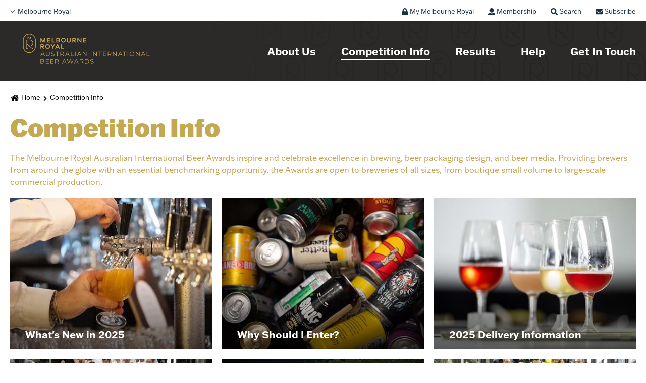

--- FILE ---
content_type: text/html; charset=utf-8
request_url: https://www.melbourneroyal.com.au/australian-international-beer-awards/competition-info/
body_size: 5986
content:

<!DOCTYPE html>
<html lang="en-AU">
<head>
        <!-- Google Tag Manager -->
        <script>
(function(w,d,s,l,i){w[l]=w[l]||[];w[l].push({'gtm.start':
            new Date().getTime(),event:'gtm.js'});var f=d.getElementsByTagName(s)[0],
        j=d.createElement(s),dl=l!='dataLayer'?'&l='+l:'';j.async=true;j.src=
        'https://www.googletagmanager.com/gtm.js?id='+i+dl;f.parentNode.insertBefore(j,f);
    })(window,document,'script','dataLayer','GTM-TLNTM7N');</script>
        <!-- End Google Tag Manager -->
    <script type="text/javascript">
        var appInsights=window.appInsights||function(a){
            function b(a){c[a]=function(){var b=arguments;c.queue.push(function(){c[a].apply(c,b)})}}var c={config:a},d=document,e=window;setTimeout(function(){var b=d.createElement("script");b.src=a.url||"https://az416426.vo.msecnd.net/scripts/a/ai.0.js",d.getElementsByTagName("script")[0].parentNode.appendChild(b)});try{c.cookie=d.cookie}catch(a){}c.queue=[];for(var f=["Event","Exception","Metric","PageView","Trace","Dependency"];f.length;)b("track"+f.pop());if(b("setAuthenticatedUserContext"),b("clearAuthenticatedUserContext"),b("startTrackEvent"),b("stopTrackEvent"),b("startTrackPage"),b("stopTrackPage"),b("flush"),!a.disableExceptionTracking){f="onerror",b("_"+f);var g=e[f];e[f]=function(a,b,d,e,h){var i=g&&g(a,b,d,e,h);return!0!==i&&c["_"+f](a,b,d,e,h),i}}return c;
        }({
            instrumentationKey:"8f5e4345-fbd8-40a0-943d-b3e3edb6771a"
        });

        window.appInsights=appInsights,appInsights.queue&&0===appInsights.queue.length&&appInsights.trackPageView();
    </script>
        <script async src="https://www.googletagmanager.com/gtag/js?id=UA-31831766-1"></script>
        <script>
            window.dataLayer = window.dataLayer || [];

            function gtag() { dataLayer.push(arguments); }

            gtag('js', new Date());

            gtag('config', 'UA-31831766-1');
        </script>
    <title>Australian International Beer Awards | Enter Competition</title>
    <meta charset="utf-8" />
    <meta name="viewport" content="width=device-width, initial-scale=1" />
    <meta name="description" content="The Melbourne Royal Australian International Beer Awards inspire and celebrate excellence in brewing, beer packaging design, and beer media. Providing brewers from around the globe with an essential benchmarking opportunity, the Awards are open to breweries of all sizes, from boutique small volume to large-scale commercial production.">
    <meta name="keywords" content="Beer Awards Enter">

    <meta property="og:site_name" content="" />
    <meta property="og:title" content="Australian International Beer Awards | Enter Competition" />
            <meta property="og:image" content="https://www.melbourneroyal.com.au/media/6092/mr-00144_aiba-2022-hero_1200x630px.jpg" />
            <meta property="og:description" content="The Melbourne Royal Australian International Beer Awards inspire and celebrate excellence in brewing, beer packaging design, and beer media. Providing brewers from around the globe with an essential benchmarking opportunity, the Awards are open to breweries of all sizes, from boutique small volume to large-scale commercial production." />


    <!-- Project CSS -->
    
    
    <link rel="stylesheet" href="https://melb-royal-prod.azureedge.net/build/bundle.css?v=2.1.433.8934">

    
    <link rel="stylesheet" href="https://use.typekit.net/gzb6akm.css">
    
    <link href="https://fonts.googleapis.com/css2?family=Spectral:ital@1&display=swap" rel="stylesheet">

    
    <script src="https://ajax.aspnetcdn.com/ajax/jQuery/jquery-2.1.1.min.js"></script>
    <script src="https://ajax.aspnetcdn.com/ajax/jquery.validate/1.13.1/jquery.validate.min.js"></script>
    <script src="https://ajax.aspnetcdn.com/ajax/mvc/5.1/jquery.validate.unobtrusive.min.js"></script>
</head>
<body class="food-beer-wine theme-food">
        <!-- Google Tag Manager (noscript) -->
        <noscript>
            <iframe src="https://www.googletagmanager.com/ns.html?id=GTM-TLNTM7N"
                    height="0" width="0" style="display: none; visibility: hidden"></iframe>
        </noscript>
        <!-- End Google Tag Manager (noscript) -->

    

<header id="header">

        <section id="global-nav">
            <div class="container">
                <div id="gn-burger-btn">
                    <span class="dt-burger-btn">Melbourne Royal</span>
                    <span class="m-burger-btn"><svg class="icon icon-external"><use xlink:href="#icon-bars"></use></svg></span>
                    

    <nav id="mega-menu-dt">
        <div class="mega-menu__rasv">
            <h3>Melbourne Royal</h3>
            <ul class="chevron-list">
                <li>
                    <a href="/"><svg class="icon icon-home"><use xmlns:xlink="http://www.w3.org/1999/xlink" xlink:href="#icon-home"></use></svg> Home</a>
                </li>
                    <li>
                        <a href="https://royalshow.com.au" target="_blank">Melbourne Royal Show</a>
                    </li>    
                    <li>
                        <a href="https://www.melbourneshowgrounds.com/" target="_blank">Melbourne Showgrounds</a>
                    </li>    
                    <li>
                        <a href="/about/news/">News</a>
                    </li>    
            </ul>
        </div>
                <div>
        <h3>Show Competitions</h3>

        <ul class="chevron-list">
                <li>
                    <a href="/alpaca-competition/">Alpaca Competition</a>
                </li>
                <li>
                    <a href="/art-craft-cookery/">Art, Craft &amp; Cookery</a>
                </li>
                <li>
                    <a href="/beef-carcase/">Beef Carcase</a>
                </li>
                <li>
                    <a href="/beef-cattle/">Beef Cattle</a>
                </li>
                <li>
                    <a href="/dogs/">Dogs</a>
                </li>
                <li>
                    <a href="/fleece/">Fleece</a>
                </li>
                <li>
                    <a href="/horses-in-action/">Horses in Action</a>
                </li>
                <li>
                    <a href="/poultry-competition/">Poultry Competition</a>
                </li>
                <li>
                    <a href="/sheep/">Sheep</a>
                </li>
                <li>
                    <a href="/woodchop/">Woodchop</a>
                </li>

        </ul>
    </div>


                <div>
        <h3>Initiatives</h3>

        <ul class="chevron-list">
                <li>
                    <a href="/emerging-leaders/">Emerging Leaders</a>
                </li>

        </ul>
    </div>


                <div>
        <h3>Awards</h3>

        <ul class="chevron-list">
                <li>
                    <a href="/australian-food-awards/">Australian Food Awards</a>
                </li>
                <li>
                    <a href="/australian-international-beer-awards/">Australian International Beer Awards</a>
                </li>
                <li>
                    <a href="/australian-international-spirits-awards/">Australian International Spirits Awards</a>
                </li>
                <li>
                    <a href="/melbourne-royal-wine-awards/">Melbourne Royal Wine Awards</a>
                </li>

        </ul>
    </div>

    </nav>



                    


    <nav id="mega-menu-m">
        <div class="microsite-list">
            <h3 class="global-nav-section-toggle">Melbourne Royal</h3>
            <ul class="chevron-list">
                <li>
                    <a href="/">Home</a>
                </li>
                    <li>
                        <a href="https://royalshow.com.au" target="_blank">Melbourne Royal Show</a>
                    </li>
                    <li>
                        <a href="https://www.melbourneshowgrounds.com/" target="_blank">Melbourne Showgrounds</a>
                    </li>
                    <li>
                        <a href="/about/news/">News</a>
                    </li>
            </ul>
        </div>
                <div class="microsite-list">
        <h3 class="global-nav-section-toggle">Show Competitions</h3>
        <ul class="chevron-list">
                <li>
                    <a href="/alpaca-competition/">Alpaca Competition</a>
                </li>
                <li>
                    <a href="/art-craft-cookery/">Art, Craft &amp; Cookery</a>
                </li>
                <li>
                    <a href="/beef-carcase/">Beef Carcase</a>
                </li>
                <li>
                    <a href="/beef-cattle/">Beef Cattle</a>
                </li>
                <li>
                    <a href="/dogs/">Dogs</a>
                </li>
                <li>
                    <a href="/fleece/">Fleece</a>
                </li>
                <li>
                    <a href="/horses-in-action/">Horses in Action</a>
                </li>
                <li>
                    <a href="/poultry-competition/">Poultry Competition</a>
                </li>
                <li>
                    <a href="/sheep/">Sheep</a>
                </li>
                <li>
                    <a href="/woodchop/">Woodchop</a>
                </li>

        </ul>
    </div>


                <div class="microsite-list">
        <h3 class="global-nav-section-toggle">Initiatives</h3>
        <ul class="chevron-list">
                <li>
                    <a href="/emerging-leaders/">Emerging Leaders</a>
                </li>

        </ul>
    </div>


                <div class="microsite-list">
        <h3 class="global-nav-section-toggle">Awards</h3>
        <ul class="chevron-list">
                <li>
                    <a href="/australian-food-awards/">Australian Food Awards</a>
                </li>
                <li>
                    <a href="/australian-international-beer-awards/">Australian International Beer Awards</a>
                </li>
                <li>
                    <a href="/australian-international-spirits-awards/">Australian International Spirits Awards</a>
                </li>
                <li>
                    <a href="/melbourne-royal-wine-awards/">Melbourne Royal Wine Awards</a>
                </li>

        </ul>
    </div>

    </nav>



                </div>
                <div id="gn-quicklinks">
                        <a class="gn-my-rasv" href="https://my.melbourneroyal.com.au/Entries/" target="_blank">
                            <svg class="icon icon-external"><use xlink:href="#icon-lock"></use></svg>
                            <span>My Melbourne Royal</span>
                        </a>

                    <a class="gn-my-rasv" href="/membership/" target="_self">
                        <svg class="icon icon-external"><use xlink:href="#icon-user"></use></svg>
                        <span>Membership</span>
                    </a>
                    <a id="gn-search-btn" href="">
                        <svg class="icon icon-external open"><use xlink:href="#icon-search"></use></svg>
                        <svg class="icon icon-external close"><use xlink:href="#icon-times"></use></svg>
                        <span>Search</span>
                    </a>
                    <a id="gn-subscribe-btn" href="/australian-international-beer-awards/subscribe-beer-awards/" target="_self">
                        <svg class="icon icon-external"><use xlink:href="#icon-envelope"></use></svg>
                        <span>Subscribe</span>
                    </a>
                </div>
            </div>
        </section>

    <section id="main-menu-wrap">
		<div class="container">
					<div id="logo" class="">
						<a href="/australian-international-beer-awards/">
							<img src="/media/5781/aiba_horiz_pos_gold_rgb.png" alt="Australian International Beer Awards | Home" />
						</a>
					</div>

			<button id="main-menu-toggle">Menu</button>

			<nav id="main-menu" class="main-menu-wrapper">
				<ul class="menu-level-01">

								<li>
									<a href="/australian-international-beer-awards/about-us/">About Us</a>
								</li>
								<li>
									<a class="active">Competition Info</a>
								</li>
								<li>
									<a href="/australian-international-beer-awards/results/">Results</a>
								</li>
								<li>
									<a href="/australian-international-beer-awards/help/">Help</a>
								</li>
								<li>
									<a href="/australian-international-beer-awards/get-in-touch/">Get In Touch</a>
								</li>

						<li class="mobile-link">
							<a href="/membership/" target="_self"><svg class="icon icon-external"><use xlink:href="#icon-user"></use></svg> Membership</a>
						</li>
						<li class="mobile-link">
							<a href="https://my.melbourneroyal.com.au/Entries/" target="_blank"><svg class="icon icon-external"><use xlink:href="#icon-lock"></use></svg> My Melbourne Royal</a>
						</li>

				</ul>
			</nav>
		</div>
        <img src="https://melb-royal-prod.azureedge.net/static/img/header-logos.png?v=2.1.433.8934" alt="Royal Mel Logo" class="royal-mel-logos" />        
    </section>

    
<div id="search-form">
    <div class="container search-outer">
        <form class="search" action="/search">
            <div class="search__group">
                <button class="search__btn" type="submit">
                    <svg class="icon icon-search"><use xmlns:xlink="http://www.w3.org/1999/xlink" xlink:href="#icon-search"></use></svg>
                </button>
                <div class="input-wrap">
                    <input class="search__input" type="text" name="query" autocomplete="off" required>
                    <label for="query">Search the Melbourne Royal website</label>
                </div>
            </div>
        </form>
    </div>
</div>

</header>


    



<div id="breadcrumbs" class="container">
    <svg class="icon icon-home"><use xmlns:xlink="http://www.w3.org/1999/xlink" xlink:href="#icon-home"></use></svg>
            <a href="/australian-international-beer-awards/">Home</a>
        <svg class="icon icon-chevron-right"><use xmlns:xlink="http://www.w3.org/1999/xlink" xlink:href="#icon-chevron-right"></use></svg>
    <span>Competition Info</span>
</div>

<section>
    
<header id="page-intro" class="container">
    <h1 class="page-title">
        Competition Info
    </h1>
    <p>
        The Melbourne Royal Australian International Beer Awards inspire and celebrate excellence in brewing, beer packaging design, and beer media. Providing brewers from around the globe with an essential benchmarking opportunity, the Awards are open to breweries of all sizes, from boutique small volume to large-scale commercial production.
    </p>
</header>


    
<section id="landing-page-grid" class="content-tiles container">
        <div class="content-tile">
            <div class="content-tile-image" style="background-image: url('https://melb-royal-prod-staging.azureedge.net/cache/a/b/d/8/5/1/abd851c4f4f2db94df602090b27530c41cf92160.jpg');"></div>
            <a href="/australian-international-beer-awards/competition-info/whats-new-in-2025/"
               class="">
                <h4>What&#39;s New in 2025</h4>
            </a>
        </div>
        <div class="content-tile">
            <div class="content-tile-image" style="background-image: url('https://melb-royal-prod-staging.azureedge.net/cache/8/8/d/0/8/6/88d0865594c26cec3ef6cfa8bc85cde8e5b3e4c2.jpg');"></div>
            <a href="/australian-international-beer-awards/competition-info/why-should-i-enter/"
               class="">
                <h4>Why Should I Enter?</h4>
            </a>
        </div>
        <div class="content-tile">
            <div class="content-tile-image" style="background-image: url('https://melb-royal-prod-staging.azureedge.net/cache/6/4/d/8/f/b/64d8fb64994930f3cecb78e98068e4cd4cb94173.jpg');"></div>
            <a href="/australian-international-beer-awards/competition-info/2025-delivery-information/"
               class="">
                <h4>2025 Delivery Information</h4>
            </a>
        </div>
        <div class="content-tile">
            <div class="content-tile-image" style="background-image: url('https://melb-royal-prod-staging.azureedge.net/cache/f/e/6/1/6/2/fe61624e8d8f274a210e8d8c18b048d97ede063a.jpg');"></div>
            <a href="/australian-international-beer-awards/competition-info/meet-the-2025-judges/"
               class="">
                <h4>Meet the 2025 Judges</h4>
            </a>
        </div>
        <div class="content-tile">
            <div class="content-tile-image" style="background-image: url('https://melb-royal-prod-staging.azureedge.net/cache/b/9/5/b/2/a/b95b2aa54b52bf1f6e47a3f8ddd5fd67da3737a0.jpg');"></div>
            <a href="/australian-international-beer-awards/competition-info/major-awards/"
               class="">
                <h4>Major Awards</h4>
            </a>
        </div>
        <div class="content-tile">
            <div class="content-tile-image" style="background-image: url('https://melb-royal-prod-staging.azureedge.net/cache/a/3/8/7/5/8/a38758f72db6f12708e43fa24cf39137d5529f70.jpg');"></div>
            <a href="/australian-international-beer-awards/competition-info/stewards/"
               class="">
                <h4>Stewards</h4>
            </a>
        </div>
        <div class="content-tile">
            <div class="content-tile-image" style="background-image: url('https://melb-royal-prod-staging.azureedge.net/cache/3/c/e/a/8/3/3cea832ed29d77396cc0f98bf1c5c3b0b3bdef24.jpg');"></div>
            <a href="/australian-international-beer-awards/competition-info/hear-from-some-of-the-judges/"
               class="">
                <h4>Hear From Some of the Judges</h4>
            </a>
        </div>
</section>

</section>
<section>
    
<div id="global-cta" class="container">
        <div class="cta">
            <a href="/australian-international-beer-awards/subscribe-beer-awards/">
                <header>
                    <h2>Subscribe To Updates</h2>
                </header>
                <div class="cta--content">
                    <div class="cta--icon" style="background-image: url('https://melb-royal-prod.azureedge.net/media/5768/ico-subscribe-premium-gold.png?v=2.1.433.8934');"></div>
                    <div class="cta--text">Keep up to date with the latest news from the Australian International Beer Awards by signing up to the e-newsletter.</div>
                </div>
            </a>
        </div>
            <div class="cta">
            <a href="/australian-international-beer-awards/competition-info/" target="_blank">
                <header>
                    <h2>Competition Info</h2>
                </header>
                <div class="cta--content">
                    <div class="cta--icon" style="background-image: url('https://melb-royal-prod.azureedge.net/media/5769/ico-trophy-comp-2x-premiumgold-106x130.png?v=2.1.433.8934');"></div>
                    <div class="cta--text">The Melbourne Royal Australian International Beer Awards inspire and celebrate excellence in brewing, beer packaging design, and beer media. Learn more.</div>
                </div>
            </a>
        </div>
</div>
</section>

    
<footer>
    <div class="container">
        <div id="footer-social">
            <a class="top-link" href="#">Back to top</a>
            <div class="social-links">
                <a class="my-rasv" href="/membership/" target="_self">
                    <svg class="icon icon-external"><use xlink:href="#icon-user"></use></svg> Membership
                </a>
                                    <a href="https://www.facebook.com/Melbourne.Royal" target="_blank" title="RASV Facebook"><svg class="icon icon-external"><use xlink:href="#icon-facebook-square"></use></svg></a>
                                    <a href="https://www.linkedin.com/company/melbourne-royal" target="_blank" title="RASV LinkedIn"><svg class="icon icon-external"><use xlink:href="#icon-linkedin"></use></svg></a>
                                    <a href="https://www.instagram.com/melbourne.royal" target="_blank" title="RASV Instagram"><svg class="icon icon-external"><use xlink:href="#icon-instagram"></use></svg></a>
                            </div>
        </div>
        <div id="footer-links">
                <div class="footer-logo">
                    <a href="/" class="main-logo">
                        <img src="https://melb-royal-prod.azureedge.net/static/img/mr-logo.svg?v=2.1.433.8934" alt="Melbourne Royal Logo" />
                    </a>
                </div>

            <nav>
                <ul>
                            <li>
                                <a href="/australian-international-beer-awards/about-us/">About Us</a>
                            </li>
                            <li>
                                <a class="active">Competition Info</a>
                            </li>
                            <li>
                                <a href="/australian-international-beer-awards/results/">Results</a>
                            </li>
                            <li>
                                <a href="/australian-international-beer-awards/help/">Help</a>
                            </li>
                            <li>
                                <a href="/australian-international-beer-awards/get-in-touch/">Get In Touch</a>
                            </li>
                    
                    <li class="mobile-link">
                        <svg class="icon icon-external"><use xlink:href="#icon-user"></use></svg>
                        <a href="/membership/" target="_self">Membership</a>
                    </li>
                </ul>
            </nav>
        </div>
        <div id="footer-credits">
            <div class="copyright">
                Copyright<sup>©</sup> 2023 The Royal Agricultural Society of Victoria Limited. All Rights Reserved.
            </div>
            <div class="credits">
                    <a href="/privacy/" target="_self">Privacy</a>
                                    <a href="umb://document/bcba62ebde164a88a88a58c75ab0fc6e" target="_self">Sitemap</a>
                <a href="https://www.calicoagency.com.au">Site by Calico</a>
            </div>
        </div>
    </div>
</footer>

        <script src="https://melb-royal-prod.azureedge.net/build/bundle.js?v=2.1.433.8934"></script>
</body>
</html>


--- FILE ---
content_type: text/css
request_url: https://melb-royal-prod.azureedge.net/build/bundle.css?v=2.1.433.8934
body_size: 36061
content:
*,:after,:before{-webkit-box-sizing:border-box;box-sizing:border-box}html{font-family:sans-serif;line-height:1.15;-webkit-text-size-adjust:100%;-ms-text-size-adjust:100%;-ms-overflow-style:scrollbar;-webkit-tap-highlight-color:rgba(0,0,0,0)}@-ms-viewport{width:device-width}article,aside,dialog,figcaption,figure,footer,header,hgroup,main,nav,section{display:block}body{margin:0;font-family:franklin-gothic-atf,sans-serif;font-size:1.6rem;font-weight:300;line-height:1.5;color:#182e3d;text-align:left;background-color:#fff}[tabindex="-1"]:focus{outline:0!important}hr{-webkit-box-sizing:content-box;box-sizing:content-box;height:0;overflow:visible}h1,h2,h3,h4,h5,h6{margin-top:0;margin-bottom:.8rem}p{margin-top:0;margin-bottom:1.6rem}abbr[data-original-title],abbr[title]{text-decoration:underline;-webkit-text-decoration:underline dotted;text-decoration:underline dotted;cursor:help;border-bottom:0}address{font-style:normal;line-height:inherit}address,dl,ol,ul{margin-bottom:1rem}dl,ol,ul{margin-top:0}ol ol,ol ul,ul ol,ul ul{margin-bottom:0}dt{font-weight:500}dd{margin-bottom:.5rem;margin-left:0}blockquote{margin:0 0 1rem}dfn{font-style:italic}b,strong{font-weight:bolder}small{font-size:80%}sub,sup{position:relative;font-size:75%;line-height:0;vertical-align:baseline}sub{bottom:-.25em}sup{top:-.5em}a{color:#007bff;text-decoration:none;background-color:transparent;-webkit-text-decoration-skip:objects}a:hover{color:#0056b3;text-decoration:underline}a:not([href]):not([tabindex]),a:not([href]):not([tabindex]):focus,a:not([href]):not([tabindex]):hover{color:inherit;text-decoration:none}a:not([href]):not([tabindex]):focus{outline:0}code,kbd,pre,samp{font-family:monospace,monospace;font-size:1em}pre{margin-top:0;margin-bottom:1rem;overflow:auto;-ms-overflow-style:scrollbar}figure{margin:0 0 1rem}img{vertical-align:middle;border-style:none}svg:not(:root){overflow:hidden}table{border-collapse:collapse}caption{padding-top:1.2rem;padding-bottom:1.2rem;color:#868e96;text-align:left;caption-side:bottom}th{text-align:inherit}label{display:inline-block;margin-bottom:.5rem}button{border-radius:0}button:focus{outline:1px dotted;outline:5px auto -webkit-focus-ring-color}button,input,optgroup,select,textarea{margin:0;font-family:inherit;font-size:inherit;line-height:inherit}button,input{overflow:visible}button,select{text-transform:none}[type=reset],[type=submit],button,html [type=button]{-webkit-appearance:button}[type=button]::-moz-focus-inner,[type=reset]::-moz-focus-inner,[type=submit]::-moz-focus-inner,button::-moz-focus-inner{padding:0;border-style:none}input[type=checkbox],input[type=radio]{-webkit-box-sizing:border-box;box-sizing:border-box;padding:0}input[type=date],input[type=datetime-local],input[type=month],input[type=time]{-webkit-appearance:listbox}textarea{overflow:auto;resize:vertical}fieldset{min-width:0;padding:0;margin:0;border:0}legend{display:block;width:100%;max-width:100%;padding:0;margin-bottom:.5rem;font-size:1.5rem;line-height:inherit;color:inherit;white-space:normal}progress{vertical-align:baseline}[type=number]::-webkit-inner-spin-button,[type=number]::-webkit-outer-spin-button{height:auto}[type=search]{outline-offset:-2px;-webkit-appearance:none}[type=search]::-webkit-search-cancel-button,[type=search]::-webkit-search-decoration{-webkit-appearance:none}::-webkit-file-upload-button{font:inherit;-webkit-appearance:button}output{display:inline-block}summary{display:list-item;cursor:pointer}template{display:none}[hidden]{display:none!important}@media print{*,:after,:before{text-shadow:none!important;-webkit-box-shadow:none!important;box-shadow:none!important}a:not(.btn){text-decoration:underline}abbr[title]:after{content:" (" attr(title) ")"}pre{white-space:pre-wrap!important}blockquote,pre{border:1px solid #adb5bd;page-break-inside:avoid}thead{display:table-header-group}img,tr{page-break-inside:avoid}h2,h3,p{orphans:3;widows:3}h2,h3{page-break-after:avoid}@page{size:a3}.container,body{min-width:992px!important}.navbar{display:none}.badge{border:1px solid #000}.table{border-collapse:collapse!important}.table td,.table th{background-color:#fff!important}.table-bordered td,.table-bordered th{border:1px solid #dee2e6!important}}:root{--yellow:#ffc107;--white:#fff;--gray-dark:#343a40;--blue:#007bff;--indigo:#6610f2;--purple:#6f42c1;--pink:#e83e8c;--red:#dc3545;--orange:#fd7e14;--#ff0:#ffc107;--green:#28a745;--teal:#20c997;--cyan:#17a2b8;--#fff:#fff;--gray:#868e96;--primary:#007bff;--secondary:#868e96;--success:#28a745;--info:#17a2b8;--warning:#ffc107;--danger:#dc3545;--light:#f8f9fa;--dark:#343a40;--breakpoint-xs:0;--breakpoint-sm:576px;--breakpoint-md:768px;--breakpoint-lg:992px;--breakpoint-xl:1200px;--breakpoint-ls:1400px;--font-family-sans-serif:"franklin-gothic-atf",sans-serif;--font-family-monospace:"SFMono-Regular",Menlo,Monaco,Consolas,"Liberation Mono","Courier New",monospace}.h1,.h2,.h3,.h4,.h5,.h6,h1,h2,h3,h4,h5,h6{margin-bottom:.8rem;font-family:inherit;font-weight:500;line-height:1.1;color:inherit}.h1,h1{font-size:4rem}.h2,h2{font-size:3.2rem}.h3,h3{font-size:2.8rem}.h4,h4{font-size:2.4rem}.h5,h5{font-size:2rem}.h6,h6{font-size:1.6rem}.lead{font-size:2rem;font-weight:300}.display-1{font-size:9.6rem}.display-1,.display-2{font-weight:300;line-height:1.1}.display-2{font-size:8.8rem}.display-3{font-size:7.2rem}.display-3,.display-4{font-weight:300;line-height:1.1}.display-4{font-size:5.6rem}hr{margin-top:1.6rem;margin-bottom:1.6rem;border:0;border-top:1px solid rgba(0,0,0,.1)}.small,small{font-size:80%;font-weight:300}.mark,mark{padding:.2em;background-color:#fcf8e3}.list-inline,.list-unstyled{padding-left:0;list-style:none}.list-inline-item{display:inline-block}.list-inline-item:not(:last-child){margin-right:5px}.initialism{font-size:90%;text-transform:uppercase}.blockquote{margin-bottom:1.6rem;font-size:2rem}.blockquote-footer{display:block;font-size:80%;color:#868e96}.blockquote-footer:before{content:"\2014   \A0"}.img-fluid,.img-thumbnail{max-width:100%;height:auto}.img-thumbnail{padding:.4rem;background-color:#fff;border:1px solid #ddd;border-radius:.4rem}.figure{display:inline-block}.figure-img{margin-bottom:.8rem;line-height:1}.figure-caption{font-size:90%;color:#868e96}code,kbd,pre,samp{font-family:SFMono-Regular,Menlo,Monaco,Consolas,Liberation Mono,Courier New,monospace}code{font-size:90%;color:#bd4147;word-break:break-word}a>code{color:inherit}kbd{padding:.2rem .4rem;font-size:90%;color:#fff;background-color:#212529;border-radius:.32rem}kbd kbd{padding:0;font-size:100%;font-weight:500}pre{display:block;font-size:90%;color:#212529}pre code{font-size:inherit;color:inherit;word-break:normal}.pre-scrollable{max-height:340px;overflow-y:scroll}.container{width:100%;padding-right:15px;padding-left:15px;margin-right:auto;margin-left:auto}@media (min-width:576px){.container{max-width:540px}}@media (min-width:768px){.container{max-width:720px}}@media (min-width:992px){.container{max-width:960px}}@media (min-width:1200px){.container{max-width:1140px}}.container-fluid{width:100%;padding-right:15px;padding-left:15px;margin-right:auto;margin-left:auto}.row{display:-webkit-box;display:-ms-flexbox;display:flex;-ms-flex-wrap:wrap;flex-wrap:wrap;margin-right:-15px;margin-left:-15px}.no-gutters{margin-right:0;margin-left:0}.no-gutters>.col,.no-gutters>[class*=col-]{padding-right:0;padding-left:0}.col,.col-1,.col-2,.col-3,.col-4,.col-5,.col-6,.col-7,.col-8,.col-9,.col-10,.col-11,.col-12,.col-auto,.col-lg,.col-lg-1,.col-lg-2,.col-lg-3,.col-lg-4,.col-lg-5,.col-lg-6,.col-lg-7,.col-lg-8,.col-lg-9,.col-lg-10,.col-lg-11,.col-lg-12,.col-lg-auto,.col-ls,.col-ls-1,.col-ls-2,.col-ls-3,.col-ls-4,.col-ls-5,.col-ls-6,.col-ls-7,.col-ls-8,.col-ls-9,.col-ls-10,.col-ls-11,.col-ls-12,.col-ls-auto,.col-md,.col-md-1,.col-md-2,.col-md-3,.col-md-4,.col-md-5,.col-md-6,.col-md-7,.col-md-8,.col-md-9,.col-md-10,.col-md-11,.col-md-12,.col-md-auto,.col-sm,.col-sm-1,.col-sm-2,.col-sm-3,.col-sm-4,.col-sm-5,.col-sm-6,.col-sm-7,.col-sm-8,.col-sm-9,.col-sm-10,.col-sm-11,.col-sm-12,.col-sm-auto,.col-xl,.col-xl-1,.col-xl-2,.col-xl-3,.col-xl-4,.col-xl-5,.col-xl-6,.col-xl-7,.col-xl-8,.col-xl-9,.col-xl-10,.col-xl-11,.col-xl-12,.col-xl-auto{position:relative;width:100%;min-height:1px;padding-right:15px;padding-left:15px}.col{-ms-flex-preferred-size:0;flex-basis:0;-webkit-box-flex:1;-ms-flex-positive:1;flex-grow:1;max-width:100%}.col-auto{-ms-flex:0 0 auto;flex:0 0 auto;width:auto;max-width:none}.col-1,.col-auto{-webkit-box-flex:0}.col-1{-ms-flex:0 0 8.33333%;flex:0 0 8.33333%;max-width:8.33333%}.col-2{-ms-flex:0 0 16.66667%;flex:0 0 16.66667%;max-width:16.66667%}.col-2,.col-3{-webkit-box-flex:0}.col-3{-ms-flex:0 0 25%;flex:0 0 25%;max-width:25%}.col-4{-ms-flex:0 0 33.33333%;flex:0 0 33.33333%;max-width:33.33333%}.col-4,.col-5{-webkit-box-flex:0}.col-5{-ms-flex:0 0 41.66667%;flex:0 0 41.66667%;max-width:41.66667%}.col-6{-ms-flex:0 0 50%;flex:0 0 50%;max-width:50%}.col-6,.col-7{-webkit-box-flex:0}.col-7{-ms-flex:0 0 58.33333%;flex:0 0 58.33333%;max-width:58.33333%}.col-8{-ms-flex:0 0 66.66667%;flex:0 0 66.66667%;max-width:66.66667%}.col-8,.col-9{-webkit-box-flex:0}.col-9{-ms-flex:0 0 75%;flex:0 0 75%;max-width:75%}.col-10{-ms-flex:0 0 83.33333%;flex:0 0 83.33333%;max-width:83.33333%}.col-10,.col-11{-webkit-box-flex:0}.col-11{-ms-flex:0 0 91.66667%;flex:0 0 91.66667%;max-width:91.66667%}.col-12{-webkit-box-flex:0;-ms-flex:0 0 100%;flex:0 0 100%;max-width:100%}.order-first{-webkit-box-ordinal-group:0;-ms-flex-order:-1;order:-1}.order-last{-webkit-box-ordinal-group:14;-ms-flex-order:13;order:13}.order-0{-webkit-box-ordinal-group:1;-ms-flex-order:0;order:0}.order-1{-webkit-box-ordinal-group:2;-ms-flex-order:1;order:1}.order-2{-webkit-box-ordinal-group:3;-ms-flex-order:2;order:2}.order-3{-webkit-box-ordinal-group:4;-ms-flex-order:3;order:3}.order-4{-webkit-box-ordinal-group:5;-ms-flex-order:4;order:4}.order-5{-webkit-box-ordinal-group:6;-ms-flex-order:5;order:5}.order-6{-webkit-box-ordinal-group:7;-ms-flex-order:6;order:6}.order-7{-webkit-box-ordinal-group:8;-ms-flex-order:7;order:7}.order-8{-webkit-box-ordinal-group:9;-ms-flex-order:8;order:8}.order-9{-webkit-box-ordinal-group:10;-ms-flex-order:9;order:9}.order-10{-webkit-box-ordinal-group:11;-ms-flex-order:10;order:10}.order-11{-webkit-box-ordinal-group:12;-ms-flex-order:11;order:11}.order-12{-webkit-box-ordinal-group:13;-ms-flex-order:12;order:12}.offset-1{margin-left:8.33333%}.offset-2{margin-left:16.66667%}.offset-3{margin-left:25%}.offset-4{margin-left:33.33333%}.offset-5{margin-left:41.66667%}.offset-6{margin-left:50%}.offset-7{margin-left:58.33333%}.offset-8{margin-left:66.66667%}.offset-9{margin-left:75%}.offset-10{margin-left:83.33333%}.offset-11{margin-left:91.66667%}@media (min-width:576px){.col-sm{-ms-flex-preferred-size:0;flex-basis:0;-webkit-box-flex:1;-ms-flex-positive:1;flex-grow:1;max-width:100%}.col-sm-auto{-webkit-box-flex:0;-ms-flex:0 0 auto;flex:0 0 auto;width:auto;max-width:none}.col-sm-1{-webkit-box-flex:0;-ms-flex:0 0 8.33333%;flex:0 0 8.33333%;max-width:8.33333%}.col-sm-2{-webkit-box-flex:0;-ms-flex:0 0 16.66667%;flex:0 0 16.66667%;max-width:16.66667%}.col-sm-3{-webkit-box-flex:0;-ms-flex:0 0 25%;flex:0 0 25%;max-width:25%}.col-sm-4{-webkit-box-flex:0;-ms-flex:0 0 33.33333%;flex:0 0 33.33333%;max-width:33.33333%}.col-sm-5{-webkit-box-flex:0;-ms-flex:0 0 41.66667%;flex:0 0 41.66667%;max-width:41.66667%}.col-sm-6{-webkit-box-flex:0;-ms-flex:0 0 50%;flex:0 0 50%;max-width:50%}.col-sm-7{-webkit-box-flex:0;-ms-flex:0 0 58.33333%;flex:0 0 58.33333%;max-width:58.33333%}.col-sm-8{-webkit-box-flex:0;-ms-flex:0 0 66.66667%;flex:0 0 66.66667%;max-width:66.66667%}.col-sm-9{-webkit-box-flex:0;-ms-flex:0 0 75%;flex:0 0 75%;max-width:75%}.col-sm-10{-webkit-box-flex:0;-ms-flex:0 0 83.33333%;flex:0 0 83.33333%;max-width:83.33333%}.col-sm-11{-webkit-box-flex:0;-ms-flex:0 0 91.66667%;flex:0 0 91.66667%;max-width:91.66667%}.col-sm-12{-webkit-box-flex:0;-ms-flex:0 0 100%;flex:0 0 100%;max-width:100%}.order-sm-first{-webkit-box-ordinal-group:0;-ms-flex-order:-1;order:-1}.order-sm-last{-webkit-box-ordinal-group:14;-ms-flex-order:13;order:13}.order-sm-0{-webkit-box-ordinal-group:1;-ms-flex-order:0;order:0}.order-sm-1{-webkit-box-ordinal-group:2;-ms-flex-order:1;order:1}.order-sm-2{-webkit-box-ordinal-group:3;-ms-flex-order:2;order:2}.order-sm-3{-webkit-box-ordinal-group:4;-ms-flex-order:3;order:3}.order-sm-4{-webkit-box-ordinal-group:5;-ms-flex-order:4;order:4}.order-sm-5{-webkit-box-ordinal-group:6;-ms-flex-order:5;order:5}.order-sm-6{-webkit-box-ordinal-group:7;-ms-flex-order:6;order:6}.order-sm-7{-webkit-box-ordinal-group:8;-ms-flex-order:7;order:7}.order-sm-8{-webkit-box-ordinal-group:9;-ms-flex-order:8;order:8}.order-sm-9{-webkit-box-ordinal-group:10;-ms-flex-order:9;order:9}.order-sm-10{-webkit-box-ordinal-group:11;-ms-flex-order:10;order:10}.order-sm-11{-webkit-box-ordinal-group:12;-ms-flex-order:11;order:11}.order-sm-12{-webkit-box-ordinal-group:13;-ms-flex-order:12;order:12}.offset-sm-0{margin-left:0}.offset-sm-1{margin-left:8.33333%}.offset-sm-2{margin-left:16.66667%}.offset-sm-3{margin-left:25%}.offset-sm-4{margin-left:33.33333%}.offset-sm-5{margin-left:41.66667%}.offset-sm-6{margin-left:50%}.offset-sm-7{margin-left:58.33333%}.offset-sm-8{margin-left:66.66667%}.offset-sm-9{margin-left:75%}.offset-sm-10{margin-left:83.33333%}.offset-sm-11{margin-left:91.66667%}}@media (min-width:768px){.col-md{-ms-flex-preferred-size:0;flex-basis:0;-webkit-box-flex:1;-ms-flex-positive:1;flex-grow:1;max-width:100%}.col-md-auto{-webkit-box-flex:0;-ms-flex:0 0 auto;flex:0 0 auto;width:auto;max-width:none}.col-md-1{-webkit-box-flex:0;-ms-flex:0 0 8.33333%;flex:0 0 8.33333%;max-width:8.33333%}.col-md-2{-webkit-box-flex:0;-ms-flex:0 0 16.66667%;flex:0 0 16.66667%;max-width:16.66667%}.col-md-3{-webkit-box-flex:0;-ms-flex:0 0 25%;flex:0 0 25%;max-width:25%}.col-md-4{-webkit-box-flex:0;-ms-flex:0 0 33.33333%;flex:0 0 33.33333%;max-width:33.33333%}.col-md-5{-webkit-box-flex:0;-ms-flex:0 0 41.66667%;flex:0 0 41.66667%;max-width:41.66667%}.col-md-6{-webkit-box-flex:0;-ms-flex:0 0 50%;flex:0 0 50%;max-width:50%}.col-md-7{-webkit-box-flex:0;-ms-flex:0 0 58.33333%;flex:0 0 58.33333%;max-width:58.33333%}.col-md-8{-webkit-box-flex:0;-ms-flex:0 0 66.66667%;flex:0 0 66.66667%;max-width:66.66667%}.col-md-9{-webkit-box-flex:0;-ms-flex:0 0 75%;flex:0 0 75%;max-width:75%}.col-md-10{-webkit-box-flex:0;-ms-flex:0 0 83.33333%;flex:0 0 83.33333%;max-width:83.33333%}.col-md-11{-webkit-box-flex:0;-ms-flex:0 0 91.66667%;flex:0 0 91.66667%;max-width:91.66667%}.col-md-12{-webkit-box-flex:0;-ms-flex:0 0 100%;flex:0 0 100%;max-width:100%}.order-md-first{-webkit-box-ordinal-group:0;-ms-flex-order:-1;order:-1}.order-md-last{-webkit-box-ordinal-group:14;-ms-flex-order:13;order:13}.order-md-0{-webkit-box-ordinal-group:1;-ms-flex-order:0;order:0}.order-md-1{-webkit-box-ordinal-group:2;-ms-flex-order:1;order:1}.order-md-2{-webkit-box-ordinal-group:3;-ms-flex-order:2;order:2}.order-md-3{-webkit-box-ordinal-group:4;-ms-flex-order:3;order:3}.order-md-4{-webkit-box-ordinal-group:5;-ms-flex-order:4;order:4}.order-md-5{-webkit-box-ordinal-group:6;-ms-flex-order:5;order:5}.order-md-6{-webkit-box-ordinal-group:7;-ms-flex-order:6;order:6}.order-md-7{-webkit-box-ordinal-group:8;-ms-flex-order:7;order:7}.order-md-8{-webkit-box-ordinal-group:9;-ms-flex-order:8;order:8}.order-md-9{-webkit-box-ordinal-group:10;-ms-flex-order:9;order:9}.order-md-10{-webkit-box-ordinal-group:11;-ms-flex-order:10;order:10}.order-md-11{-webkit-box-ordinal-group:12;-ms-flex-order:11;order:11}.order-md-12{-webkit-box-ordinal-group:13;-ms-flex-order:12;order:12}.offset-md-0{margin-left:0}.offset-md-1{margin-left:8.33333%}.offset-md-2{margin-left:16.66667%}.offset-md-3{margin-left:25%}.offset-md-4{margin-left:33.33333%}.offset-md-5{margin-left:41.66667%}.offset-md-6{margin-left:50%}.offset-md-7{margin-left:58.33333%}.offset-md-8{margin-left:66.66667%}.offset-md-9{margin-left:75%}.offset-md-10{margin-left:83.33333%}.offset-md-11{margin-left:91.66667%}}@media (min-width:992px){.col-lg{-ms-flex-preferred-size:0;flex-basis:0;-webkit-box-flex:1;-ms-flex-positive:1;flex-grow:1;max-width:100%}.col-lg-auto{-webkit-box-flex:0;-ms-flex:0 0 auto;flex:0 0 auto;width:auto;max-width:none}.col-lg-1{-webkit-box-flex:0;-ms-flex:0 0 8.33333%;flex:0 0 8.33333%;max-width:8.33333%}.col-lg-2{-webkit-box-flex:0;-ms-flex:0 0 16.66667%;flex:0 0 16.66667%;max-width:16.66667%}.col-lg-3{-webkit-box-flex:0;-ms-flex:0 0 25%;flex:0 0 25%;max-width:25%}.col-lg-4{-webkit-box-flex:0;-ms-flex:0 0 33.33333%;flex:0 0 33.33333%;max-width:33.33333%}.col-lg-5{-webkit-box-flex:0;-ms-flex:0 0 41.66667%;flex:0 0 41.66667%;max-width:41.66667%}.col-lg-6{-webkit-box-flex:0;-ms-flex:0 0 50%;flex:0 0 50%;max-width:50%}.col-lg-7{-webkit-box-flex:0;-ms-flex:0 0 58.33333%;flex:0 0 58.33333%;max-width:58.33333%}.col-lg-8{-webkit-box-flex:0;-ms-flex:0 0 66.66667%;flex:0 0 66.66667%;max-width:66.66667%}.col-lg-9{-webkit-box-flex:0;-ms-flex:0 0 75%;flex:0 0 75%;max-width:75%}.col-lg-10{-webkit-box-flex:0;-ms-flex:0 0 83.33333%;flex:0 0 83.33333%;max-width:83.33333%}.col-lg-11{-webkit-box-flex:0;-ms-flex:0 0 91.66667%;flex:0 0 91.66667%;max-width:91.66667%}.col-lg-12{-webkit-box-flex:0;-ms-flex:0 0 100%;flex:0 0 100%;max-width:100%}.order-lg-first{-webkit-box-ordinal-group:0;-ms-flex-order:-1;order:-1}.order-lg-last{-webkit-box-ordinal-group:14;-ms-flex-order:13;order:13}.order-lg-0{-webkit-box-ordinal-group:1;-ms-flex-order:0;order:0}.order-lg-1{-webkit-box-ordinal-group:2;-ms-flex-order:1;order:1}.order-lg-2{-webkit-box-ordinal-group:3;-ms-flex-order:2;order:2}.order-lg-3{-webkit-box-ordinal-group:4;-ms-flex-order:3;order:3}.order-lg-4{-webkit-box-ordinal-group:5;-ms-flex-order:4;order:4}.order-lg-5{-webkit-box-ordinal-group:6;-ms-flex-order:5;order:5}.order-lg-6{-webkit-box-ordinal-group:7;-ms-flex-order:6;order:6}.order-lg-7{-webkit-box-ordinal-group:8;-ms-flex-order:7;order:7}.order-lg-8{-webkit-box-ordinal-group:9;-ms-flex-order:8;order:8}.order-lg-9{-webkit-box-ordinal-group:10;-ms-flex-order:9;order:9}.order-lg-10{-webkit-box-ordinal-group:11;-ms-flex-order:10;order:10}.order-lg-11{-webkit-box-ordinal-group:12;-ms-flex-order:11;order:11}.order-lg-12{-webkit-box-ordinal-group:13;-ms-flex-order:12;order:12}.offset-lg-0{margin-left:0}.offset-lg-1{margin-left:8.33333%}.offset-lg-2{margin-left:16.66667%}.offset-lg-3{margin-left:25%}.offset-lg-4{margin-left:33.33333%}.offset-lg-5{margin-left:41.66667%}.offset-lg-6{margin-left:50%}.offset-lg-7{margin-left:58.33333%}.offset-lg-8{margin-left:66.66667%}.offset-lg-9{margin-left:75%}.offset-lg-10{margin-left:83.33333%}.offset-lg-11{margin-left:91.66667%}}@media (min-width:1200px){.col-xl{-ms-flex-preferred-size:0;flex-basis:0;-webkit-box-flex:1;-ms-flex-positive:1;flex-grow:1;max-width:100%}.col-xl-auto{-webkit-box-flex:0;-ms-flex:0 0 auto;flex:0 0 auto;width:auto;max-width:none}.col-xl-1{-webkit-box-flex:0;-ms-flex:0 0 8.33333%;flex:0 0 8.33333%;max-width:8.33333%}.col-xl-2{-webkit-box-flex:0;-ms-flex:0 0 16.66667%;flex:0 0 16.66667%;max-width:16.66667%}.col-xl-3{-webkit-box-flex:0;-ms-flex:0 0 25%;flex:0 0 25%;max-width:25%}.col-xl-4{-webkit-box-flex:0;-ms-flex:0 0 33.33333%;flex:0 0 33.33333%;max-width:33.33333%}.col-xl-5{-webkit-box-flex:0;-ms-flex:0 0 41.66667%;flex:0 0 41.66667%;max-width:41.66667%}.col-xl-6{-webkit-box-flex:0;-ms-flex:0 0 50%;flex:0 0 50%;max-width:50%}.col-xl-7{-webkit-box-flex:0;-ms-flex:0 0 58.33333%;flex:0 0 58.33333%;max-width:58.33333%}.col-xl-8{-webkit-box-flex:0;-ms-flex:0 0 66.66667%;flex:0 0 66.66667%;max-width:66.66667%}.col-xl-9{-webkit-box-flex:0;-ms-flex:0 0 75%;flex:0 0 75%;max-width:75%}.col-xl-10{-webkit-box-flex:0;-ms-flex:0 0 83.33333%;flex:0 0 83.33333%;max-width:83.33333%}.col-xl-11{-webkit-box-flex:0;-ms-flex:0 0 91.66667%;flex:0 0 91.66667%;max-width:91.66667%}.col-xl-12{-webkit-box-flex:0;-ms-flex:0 0 100%;flex:0 0 100%;max-width:100%}.order-xl-first{-webkit-box-ordinal-group:0;-ms-flex-order:-1;order:-1}.order-xl-last{-webkit-box-ordinal-group:14;-ms-flex-order:13;order:13}.order-xl-0{-webkit-box-ordinal-group:1;-ms-flex-order:0;order:0}.order-xl-1{-webkit-box-ordinal-group:2;-ms-flex-order:1;order:1}.order-xl-2{-webkit-box-ordinal-group:3;-ms-flex-order:2;order:2}.order-xl-3{-webkit-box-ordinal-group:4;-ms-flex-order:3;order:3}.order-xl-4{-webkit-box-ordinal-group:5;-ms-flex-order:4;order:4}.order-xl-5{-webkit-box-ordinal-group:6;-ms-flex-order:5;order:5}.order-xl-6{-webkit-box-ordinal-group:7;-ms-flex-order:6;order:6}.order-xl-7{-webkit-box-ordinal-group:8;-ms-flex-order:7;order:7}.order-xl-8{-webkit-box-ordinal-group:9;-ms-flex-order:8;order:8}.order-xl-9{-webkit-box-ordinal-group:10;-ms-flex-order:9;order:9}.order-xl-10{-webkit-box-ordinal-group:11;-ms-flex-order:10;order:10}.order-xl-11{-webkit-box-ordinal-group:12;-ms-flex-order:11;order:11}.order-xl-12{-webkit-box-ordinal-group:13;-ms-flex-order:12;order:12}.offset-xl-0{margin-left:0}.offset-xl-1{margin-left:8.33333%}.offset-xl-2{margin-left:16.66667%}.offset-xl-3{margin-left:25%}.offset-xl-4{margin-left:33.33333%}.offset-xl-5{margin-left:41.66667%}.offset-xl-6{margin-left:50%}.offset-xl-7{margin-left:58.33333%}.offset-xl-8{margin-left:66.66667%}.offset-xl-9{margin-left:75%}.offset-xl-10{margin-left:83.33333%}.offset-xl-11{margin-left:91.66667%}}@media (min-width:1400px){.col-ls{-ms-flex-preferred-size:0;flex-basis:0;-webkit-box-flex:1;-ms-flex-positive:1;flex-grow:1;max-width:100%}.col-ls-auto{-webkit-box-flex:0;-ms-flex:0 0 auto;flex:0 0 auto;width:auto;max-width:none}.col-ls-1{-webkit-box-flex:0;-ms-flex:0 0 8.33333%;flex:0 0 8.33333%;max-width:8.33333%}.col-ls-2{-webkit-box-flex:0;-ms-flex:0 0 16.66667%;flex:0 0 16.66667%;max-width:16.66667%}.col-ls-3{-webkit-box-flex:0;-ms-flex:0 0 25%;flex:0 0 25%;max-width:25%}.col-ls-4{-webkit-box-flex:0;-ms-flex:0 0 33.33333%;flex:0 0 33.33333%;max-width:33.33333%}.col-ls-5{-webkit-box-flex:0;-ms-flex:0 0 41.66667%;flex:0 0 41.66667%;max-width:41.66667%}.col-ls-6{-webkit-box-flex:0;-ms-flex:0 0 50%;flex:0 0 50%;max-width:50%}.col-ls-7{-webkit-box-flex:0;-ms-flex:0 0 58.33333%;flex:0 0 58.33333%;max-width:58.33333%}.col-ls-8{-webkit-box-flex:0;-ms-flex:0 0 66.66667%;flex:0 0 66.66667%;max-width:66.66667%}.col-ls-9{-webkit-box-flex:0;-ms-flex:0 0 75%;flex:0 0 75%;max-width:75%}.col-ls-10{-webkit-box-flex:0;-ms-flex:0 0 83.33333%;flex:0 0 83.33333%;max-width:83.33333%}.col-ls-11{-webkit-box-flex:0;-ms-flex:0 0 91.66667%;flex:0 0 91.66667%;max-width:91.66667%}.col-ls-12{-webkit-box-flex:0;-ms-flex:0 0 100%;flex:0 0 100%;max-width:100%}.order-ls-first{-webkit-box-ordinal-group:0;-ms-flex-order:-1;order:-1}.order-ls-last{-webkit-box-ordinal-group:14;-ms-flex-order:13;order:13}.order-ls-0{-webkit-box-ordinal-group:1;-ms-flex-order:0;order:0}.order-ls-1{-webkit-box-ordinal-group:2;-ms-flex-order:1;order:1}.order-ls-2{-webkit-box-ordinal-group:3;-ms-flex-order:2;order:2}.order-ls-3{-webkit-box-ordinal-group:4;-ms-flex-order:3;order:3}.order-ls-4{-webkit-box-ordinal-group:5;-ms-flex-order:4;order:4}.order-ls-5{-webkit-box-ordinal-group:6;-ms-flex-order:5;order:5}.order-ls-6{-webkit-box-ordinal-group:7;-ms-flex-order:6;order:6}.order-ls-7{-webkit-box-ordinal-group:8;-ms-flex-order:7;order:7}.order-ls-8{-webkit-box-ordinal-group:9;-ms-flex-order:8;order:8}.order-ls-9{-webkit-box-ordinal-group:10;-ms-flex-order:9;order:9}.order-ls-10{-webkit-box-ordinal-group:11;-ms-flex-order:10;order:10}.order-ls-11{-webkit-box-ordinal-group:12;-ms-flex-order:11;order:11}.order-ls-12{-webkit-box-ordinal-group:13;-ms-flex-order:12;order:12}.offset-ls-0{margin-left:0}.offset-ls-1{margin-left:8.33333%}.offset-ls-2{margin-left:16.66667%}.offset-ls-3{margin-left:25%}.offset-ls-4{margin-left:33.33333%}.offset-ls-5{margin-left:41.66667%}.offset-ls-6{margin-left:50%}.offset-ls-7{margin-left:58.33333%}.offset-ls-8{margin-left:66.66667%}.offset-ls-9{margin-left:75%}.offset-ls-10{margin-left:83.33333%}.offset-ls-11{margin-left:91.66667%}}.table{width:100%;max-width:100%;margin-bottom:1.6rem;background-color:transparent}.table td,.table th{padding:1.2rem;vertical-align:top;border-top:1px solid #e9ecef}.table thead th{vertical-align:bottom;border-bottom:2px solid #e9ecef}.table tbody+tbody{border-top:2px solid #e9ecef}.table .table{background-color:#fff}.table-sm td,.table-sm th{padding:.48rem}.table-bordered,.table-bordered td,.table-bordered th{border:1px solid #e9ecef}.table-bordered thead td,.table-bordered thead th{border-bottom-width:2px}.table-borderless tbody+tbody,.table-borderless td,.table-borderless th,.table-borderless thead th{border:0}.table-striped tbody tr:nth-of-type(odd){background-color:rgba(0,0,0,.05)}.table-hover tbody tr:hover{background-color:rgba(0,0,0,.075)}.table-primary,.table-primary>td,.table-primary>th{background-color:#b8daff}.table-hover .table-primary:hover,.table-hover .table-primary:hover>td,.table-hover .table-primary:hover>th{background-color:#9fcdff}.table-secondary,.table-secondary>td,.table-secondary>th{background-color:#dddfe2}.table-hover .table-secondary:hover,.table-hover .table-secondary:hover>td,.table-hover .table-secondary:hover>th{background-color:#cfd2d6}.table-success,.table-success>td,.table-success>th{background-color:#c3e6cb}.table-hover .table-success:hover,.table-hover .table-success:hover>td,.table-hover .table-success:hover>th{background-color:#b1dfbb}.table-info,.table-info>td,.table-info>th{background-color:#bee5eb}.table-hover .table-info:hover,.table-hover .table-info:hover>td,.table-hover .table-info:hover>th{background-color:#abdde5}.table-warning,.table-warning>td,.table-warning>th{background-color:#ffeeba}.table-hover .table-warning:hover,.table-hover .table-warning:hover>td,.table-hover .table-warning:hover>th{background-color:#ffe8a1}.table-danger,.table-danger>td,.table-danger>th{background-color:#f5c6cb}.table-hover .table-danger:hover,.table-hover .table-danger:hover>td,.table-hover .table-danger:hover>th{background-color:#f1b0b7}.table-light,.table-light>td,.table-light>th{background-color:#fdfdfe}.table-hover .table-light:hover,.table-hover .table-light:hover>td,.table-hover .table-light:hover>th{background-color:#ececf6}.table-dark,.table-dark>td,.table-dark>th{background-color:#c6c8ca}.table-hover .table-dark:hover,.table-hover .table-dark:hover>td,.table-hover .table-dark:hover>th{background-color:#b9bbbe}.table-active,.table-active>td,.table-active>th,.table-hover .table-active:hover,.table-hover .table-active:hover>td,.table-hover .table-active:hover>th{background-color:rgba(0,0,0,.075)}.table .thead-dark th{color:#fff;background-color:#212529;border-color:#32383e}.table .thead-light th{color:#495057;background-color:#e9ecef;border-color:#e9ecef}.table-dark{color:#fff;background-color:#212529}.table-dark td,.table-dark th,.table-dark thead th{border-color:#32383e}.table-dark.table-bordered{border:0}.table-dark.table-striped tbody tr:nth-of-type(odd){background-color:hsla(0,0%,100%,.05)}.table-dark.table-hover tbody tr:hover{background-color:hsla(0,0%,100%,.075)}@media (max-width:575.98px){.table-responsive-sm{display:block;width:100%;overflow-x:auto;-webkit-overflow-scrolling:touch;-ms-overflow-style:-ms-autohiding-scrollbar}.table-responsive-sm>.table-bordered{border:0}}@media (max-width:767.98px){.table-responsive-md{display:block;width:100%;overflow-x:auto;-webkit-overflow-scrolling:touch;-ms-overflow-style:-ms-autohiding-scrollbar}.table-responsive-md>.table-bordered{border:0}}@media (max-width:991.98px){.table-responsive-lg{display:block;width:100%;overflow-x:auto;-webkit-overflow-scrolling:touch;-ms-overflow-style:-ms-autohiding-scrollbar}.table-responsive-lg>.table-bordered{border:0}}@media (max-width:1199.98px){.table-responsive-xl{display:block;width:100%;overflow-x:auto;-webkit-overflow-scrolling:touch;-ms-overflow-style:-ms-autohiding-scrollbar}.table-responsive-xl>.table-bordered{border:0}}@media (max-width:1399.98px){.table-responsive-ls{display:block;width:100%;overflow-x:auto;-webkit-overflow-scrolling:touch;-ms-overflow-style:-ms-autohiding-scrollbar}.table-responsive-ls>.table-bordered{border:0}}.table-responsive{display:block;width:100%;overflow-x:auto;-webkit-overflow-scrolling:touch;-ms-overflow-style:-ms-autohiding-scrollbar}.table-responsive>.table-bordered{border:0}.form-control{display:block;width:100%;padding:.8rem 1.2rem;font-size:1.6rem;line-height:1.25;color:#495057;background-color:#fff;background-clip:padding-box;border:1px solid rgba(0,0,0,.15);border-radius:.4rem;-webkit-transition:border-color .15s ease-in-out,-webkit-box-shadow .15s ease-in-out;transition:border-color .15s ease-in-out,-webkit-box-shadow .15s ease-in-out;-o-transition:border-color ease-in-out .15s,box-shadow ease-in-out .15s;transition:border-color .15s ease-in-out,box-shadow .15s ease-in-out;transition:border-color .15s ease-in-out,box-shadow .15s ease-in-out,-webkit-box-shadow .15s ease-in-out}@media screen and (prefers-reduced-motion:reduce){.form-control{-webkit-transition:none;-o-transition:none;transition:none}}.form-control::-ms-expand{background-color:transparent;border:0}.form-control:focus{color:#495057;background-color:#fff;border-color:#80bdff;outline:0;-webkit-box-shadow:inset 0 1px 1px rgba(0,0,0,.075),0 0 0 3px rgba(0,123,255,.25);box-shadow:inset 0 1px 1px rgba(0,0,0,.075),0 0 0 3px rgba(0,123,255,.25)}.form-control::-webkit-input-placeholder{color:#868e96;opacity:1}.form-control::-moz-placeholder{color:#868e96;opacity:1}.form-control::-ms-input-placeholder{color:#868e96;opacity:1}.form-control::placeholder{color:#868e96;opacity:1}.form-control:disabled,.form-control[readonly]{background-color:#e9ecef;opacity:1}select.form-control:not([size]):not([multiple]){height:calc(3.6rem + 2px)}select.form-control:focus::-ms-value{color:#495057;background-color:#fff}.form-control-file,.form-control-range{display:block;width:100%}.col-form-label{margin-bottom:0;font-size:inherit;line-height:1.25}.col-form-label,.col-form-label-lg{padding-top:calc(.8rem + 1px);padding-bottom:calc(.8rem + 1px)}.col-form-label-lg{font-size:2rem;line-height:1.5}.col-form-label-sm{padding-top:calc(.4rem + 1px);padding-bottom:calc(.4rem + 1px);font-size:1.4rem;line-height:1.5}.form-control-plaintext{display:block;width:100%;padding-top:.8rem;padding-bottom:.8rem;margin-bottom:0;line-height:1.25;color:#182e3d;background-color:transparent;border:solid transparent;border-width:1px 0}.form-control-plaintext.form-control-lg,.form-control-plaintext.form-control-sm{padding-right:0;padding-left:0}.form-control-sm{padding:.4rem .8rem;font-size:1.4rem;line-height:1.5;border-radius:.32rem}select.form-control-sm:not([size]):not([multiple]){height:calc(2.9rem + 2px)}.form-control-lg{padding:.8rem 1.6rem;font-size:2rem;line-height:1.5;border-radius:.48rem}select.form-control-lg:not([size]):not([multiple]){height:calc(4.6rem + 2px)}.form-group{margin-bottom:1.6rem}.form-text{display:block;margin-top:.4em}.form-row{display:-webkit-box;display:-ms-flexbox;display:flex;-ms-flex-wrap:wrap;flex-wrap:wrap;margin-right:-5px;margin-left:-5px}.form-row>.col,.form-row>[class*=col-]{padding-right:5px;padding-left:5px}.form-check{position:relative;display:block;padding-left:2rem}.form-check-input{position:absolute;margin-top:.4rem;margin-left:-2rem}.form-check-input:disabled~.form-check-label{color:#868e96}.form-check-label{margin-bottom:0}.form-check-inline{display:-webkit-inline-box;display:-ms-inline-flexbox;display:inline-flex;-webkit-box-align:center;-ms-flex-align:center;align-items:center;padding-left:0;margin-right:1.2rem}.form-check-inline .form-check-input{position:static;margin-top:0;margin-right:.3125rem;margin-left:0}.valid-feedback{display:none;width:100%;margin-top:.4em;font-size:80%;color:#28a745}.valid-tooltip{position:absolute;top:100%;z-index:5;display:none;max-width:100%;padding:.5rem;margin-top:.1rem;font-size:.875rem;line-height:1;color:#fff;background-color:rgba(40,167,69,.8);border-radius:.2rem}.custom-select.is-valid,.form-control.is-valid,.was-validated .custom-select:valid,.was-validated .form-control:valid{border-color:#28a745}.custom-select.is-valid:focus,.form-control.is-valid:focus,.was-validated .custom-select:valid:focus,.was-validated .form-control:valid:focus{border-color:#28a745;-webkit-box-shadow:0 0 0 .2rem rgba(40,167,69,.25);box-shadow:0 0 0 .2rem rgba(40,167,69,.25)}.custom-select.is-valid~.valid-feedback,.custom-select.is-valid~.valid-tooltip,.form-control.is-valid~.valid-feedback,.form-control.is-valid~.valid-tooltip,.was-validated .custom-select:valid~.valid-feedback,.was-validated .custom-select:valid~.valid-tooltip,.was-validated .form-control:valid~.valid-feedback,.was-validated .form-control:valid~.valid-tooltip{display:block}.form-check-input.is-valid~.form-check-label,.was-validated .form-check-input:valid~.form-check-label{color:#28a745}.form-check-input.is-valid~.valid-feedback,.form-check-input.is-valid~.valid-tooltip,.was-validated .form-check-input:valid~.valid-feedback,.was-validated .form-check-input:valid~.valid-tooltip{display:block}.custom-control-input.is-valid~.custom-control-label,.was-validated .custom-control-input:valid~.custom-control-label{color:#28a745}.custom-control-input.is-valid~.custom-control-label:before,.was-validated .custom-control-input:valid~.custom-control-label:before{background-color:#71dd8a}.custom-control-input.is-valid~.valid-feedback,.custom-control-input.is-valid~.valid-tooltip,.was-validated .custom-control-input:valid~.valid-feedback,.was-validated .custom-control-input:valid~.valid-tooltip{display:block}.custom-control-input.is-valid:checked~.custom-control-label:before,.was-validated .custom-control-input:valid:checked~.custom-control-label:before{background-color:#34ce57}.custom-control-input.is-valid:focus~.custom-control-label:before,.was-validated .custom-control-input:valid:focus~.custom-control-label:before{-webkit-box-shadow:0 0 0 1px #fff,0 0 0 .2rem rgba(40,167,69,.25);box-shadow:0 0 0 1px #fff,0 0 0 .2rem rgba(40,167,69,.25)}.custom-file-input.is-valid~.custom-file-label,.was-validated .custom-file-input:valid~.custom-file-label{border-color:#28a745}.custom-file-input.is-valid~.custom-file-label:before,.was-validated .custom-file-input:valid~.custom-file-label:before{border-color:inherit}.custom-file-input.is-valid~.valid-feedback,.custom-file-input.is-valid~.valid-tooltip,.was-validated .custom-file-input:valid~.valid-feedback,.was-validated .custom-file-input:valid~.valid-tooltip{display:block}.custom-file-input.is-valid:focus~.custom-file-label,.was-validated .custom-file-input:valid:focus~.custom-file-label{-webkit-box-shadow:0 0 0 .2rem rgba(40,167,69,.25);box-shadow:0 0 0 .2rem rgba(40,167,69,.25)}.invalid-feedback{display:none;width:100%;margin-top:.4em;font-size:80%;color:#dc3545}.invalid-tooltip{position:absolute;top:100%;z-index:5;display:none;max-width:100%;padding:.5rem;margin-top:.1rem;font-size:.875rem;line-height:1;color:#fff;background-color:rgba(220,53,69,.8);border-radius:.2rem}.custom-select.is-invalid,.form-control.is-invalid,.was-validated .custom-select:invalid,.was-validated .form-control:invalid{border-color:#dc3545}.custom-select.is-invalid:focus,.form-control.is-invalid:focus,.was-validated .custom-select:invalid:focus,.was-validated .form-control:invalid:focus{border-color:#dc3545;-webkit-box-shadow:0 0 0 .2rem rgba(220,53,69,.25);box-shadow:0 0 0 .2rem rgba(220,53,69,.25)}.custom-select.is-invalid~.invalid-feedback,.custom-select.is-invalid~.invalid-tooltip,.form-control.is-invalid~.invalid-feedback,.form-control.is-invalid~.invalid-tooltip,.was-validated .custom-select:invalid~.invalid-feedback,.was-validated .custom-select:invalid~.invalid-tooltip,.was-validated .form-control:invalid~.invalid-feedback,.was-validated .form-control:invalid~.invalid-tooltip{display:block}.form-check-input.is-invalid~.form-check-label,.was-validated .form-check-input:invalid~.form-check-label{color:#dc3545}.form-check-input.is-invalid~.invalid-feedback,.form-check-input.is-invalid~.invalid-tooltip,.was-validated .form-check-input:invalid~.invalid-feedback,.was-validated .form-check-input:invalid~.invalid-tooltip{display:block}.custom-control-input.is-invalid~.custom-control-label,.was-validated .custom-control-input:invalid~.custom-control-label{color:#dc3545}.custom-control-input.is-invalid~.custom-control-label:before,.was-validated .custom-control-input:invalid~.custom-control-label:before{background-color:#efa2a9}.custom-control-input.is-invalid~.invalid-feedback,.custom-control-input.is-invalid~.invalid-tooltip,.was-validated .custom-control-input:invalid~.invalid-feedback,.was-validated .custom-control-input:invalid~.invalid-tooltip{display:block}.custom-control-input.is-invalid:checked~.custom-control-label:before,.was-validated .custom-control-input:invalid:checked~.custom-control-label:before{background-color:#e4606d}.custom-control-input.is-invalid:focus~.custom-control-label:before,.was-validated .custom-control-input:invalid:focus~.custom-control-label:before{-webkit-box-shadow:0 0 0 1px #fff,0 0 0 .2rem rgba(220,53,69,.25);box-shadow:0 0 0 1px #fff,0 0 0 .2rem rgba(220,53,69,.25)}.custom-file-input.is-invalid~.custom-file-label,.was-validated .custom-file-input:invalid~.custom-file-label{border-color:#dc3545}.custom-file-input.is-invalid~.custom-file-label:before,.was-validated .custom-file-input:invalid~.custom-file-label:before{border-color:inherit}.custom-file-input.is-invalid~.invalid-feedback,.custom-file-input.is-invalid~.invalid-tooltip,.was-validated .custom-file-input:invalid~.invalid-feedback,.was-validated .custom-file-input:invalid~.invalid-tooltip{display:block}.custom-file-input.is-invalid:focus~.custom-file-label,.was-validated .custom-file-input:invalid:focus~.custom-file-label{-webkit-box-shadow:0 0 0 .2rem rgba(220,53,69,.25);box-shadow:0 0 0 .2rem rgba(220,53,69,.25)}.form-inline{display:-webkit-box;display:-ms-flexbox;display:flex;-webkit-box-orient:horizontal;-webkit-box-direction:normal;-ms-flex-flow:row wrap;flex-flow:row wrap;-webkit-box-align:center;-ms-flex-align:center;align-items:center}.form-inline .form-check{width:100%}@media (min-width:576px){.form-inline label{-ms-flex-align:center;-webkit-box-pack:center;-ms-flex-pack:center;justify-content:center}.form-inline .form-group,.form-inline label{display:-webkit-box;display:-ms-flexbox;display:flex;-webkit-box-align:center;align-items:center;margin-bottom:0}.form-inline .form-group{-webkit-box-flex:0;-ms-flex:0 0 auto;flex:0 0 auto;-webkit-box-orient:horizontal;-webkit-box-direction:normal;-ms-flex-flow:row wrap;flex-flow:row wrap;-ms-flex-align:center}.form-inline .form-control{display:inline-block;width:auto;vertical-align:middle}.form-inline .form-control-plaintext{display:inline-block}.form-inline .custom-select,.form-inline .input-group{width:auto}.form-inline .form-check{display:-webkit-box;display:-ms-flexbox;display:flex;-webkit-box-align:center;-ms-flex-align:center;align-items:center;-webkit-box-pack:center;-ms-flex-pack:center;justify-content:center;width:auto;padding-left:0}.form-inline .form-check-input{position:relative;margin-top:0;margin-right:.4rem;margin-left:0}.form-inline .custom-control{-webkit-box-align:center;-ms-flex-align:center;align-items:center;-webkit-box-pack:center;-ms-flex-pack:center;justify-content:center}.form-inline .custom-control-label{margin-bottom:0}}.btn{display:inline-block;font-weight:300;text-align:center;white-space:nowrap;vertical-align:middle;-webkit-user-select:none;-moz-user-select:none;-ms-user-select:none;user-select:none;border:1px solid transparent;padding:.8rem 1.2rem;font-size:1.6rem;line-height:1.25;border-radius:.4rem;-webkit-transition:background-color .15s ease-in-out,border-color .15s ease-in-out,-webkit-box-shadow .15s ease-in-out;transition:background-color .15s ease-in-out,border-color .15s ease-in-out,-webkit-box-shadow .15s ease-in-out;-o-transition:background-color .15s ease-in-out,border-color .15s ease-in-out,box-shadow .15s ease-in-out;transition:background-color .15s ease-in-out,border-color .15s ease-in-out,box-shadow .15s ease-in-out;transition:background-color .15s ease-in-out,border-color .15s ease-in-out,box-shadow .15s ease-in-out,-webkit-box-shadow .15s ease-in-out}@media screen and (prefers-reduced-motion:reduce){.btn{-webkit-transition:none;-o-transition:none;transition:none}}.btn:focus,.btn:hover{text-decoration:none}.btn.focus,.btn:focus{outline:0;-webkit-box-shadow:0 0 0 3px rgba(0,123,255,.25);box-shadow:0 0 0 3px rgba(0,123,255,.25)}.btn.disabled,.btn:disabled{opacity:.65}.btn:not(:disabled):not(.disabled){cursor:pointer}.btn:not(:disabled):not(.disabled).active,.btn:not(:disabled):not(.disabled):active{background-image:none}a.btn.disabled,fieldset:disabled a.btn{pointer-events:none}.btn-primary{color:#fff;background-color:#007bff;border-color:#007bff}.btn-primary:hover{color:#fff;background-color:#0069d9;border-color:#0062cc}.btn-primary.focus,.btn-primary:focus{-webkit-box-shadow:0 0 0 .2rem rgba(0,123,255,.5);box-shadow:0 0 0 .2rem rgba(0,123,255,.5)}.btn-primary.disabled,.btn-primary:disabled{color:#fff;background-color:#007bff;border-color:#007bff}.btn-primary:not(:disabled):not(.disabled).active,.btn-primary:not(:disabled):not(.disabled):active,.show>.btn-primary.dropdown-toggle{color:#fff;background-color:#0062cc;border-color:#005cbf}.btn-primary:not(:disabled):not(.disabled).active:focus,.btn-primary:not(:disabled):not(.disabled):active:focus,.show>.btn-primary.dropdown-toggle:focus{-webkit-box-shadow:0 0 0 .2rem rgba(0,123,255,.5);box-shadow:0 0 0 .2rem rgba(0,123,255,.5)}.btn-secondary{color:#fff;background-color:#868e96;border-color:#868e96}.btn-secondary:hover{color:#fff;background-color:#727b84;border-color:#6c757d}.btn-secondary.focus,.btn-secondary:focus{-webkit-box-shadow:0 0 0 .2rem hsla(210,7%,56%,.5);box-shadow:0 0 0 .2rem hsla(210,7%,56%,.5)}.btn-secondary.disabled,.btn-secondary:disabled{color:#fff;background-color:#868e96;border-color:#868e96}.btn-secondary:not(:disabled):not(.disabled).active,.btn-secondary:not(:disabled):not(.disabled):active,.show>.btn-secondary.dropdown-toggle{color:#fff;background-color:#6c757d;border-color:#666e76}.btn-secondary:not(:disabled):not(.disabled).active:focus,.btn-secondary:not(:disabled):not(.disabled):active:focus,.show>.btn-secondary.dropdown-toggle:focus{-webkit-box-shadow:0 0 0 .2rem hsla(210,7%,56%,.5);box-shadow:0 0 0 .2rem hsla(210,7%,56%,.5)}.btn-success{color:#fff;background-color:#28a745;border-color:#28a745}.btn-success:hover{color:#fff;background-color:#218838;border-color:#1e7e34}.btn-success.focus,.btn-success:focus{-webkit-box-shadow:0 0 0 .2rem rgba(40,167,69,.5);box-shadow:0 0 0 .2rem rgba(40,167,69,.5)}.btn-success.disabled,.btn-success:disabled{color:#fff;background-color:#28a745;border-color:#28a745}.btn-success:not(:disabled):not(.disabled).active,.btn-success:not(:disabled):not(.disabled):active,.show>.btn-success.dropdown-toggle{color:#fff;background-color:#1e7e34;border-color:#1c7430}.btn-success:not(:disabled):not(.disabled).active:focus,.btn-success:not(:disabled):not(.disabled):active:focus,.show>.btn-success.dropdown-toggle:focus{-webkit-box-shadow:0 0 0 .2rem rgba(40,167,69,.5);box-shadow:0 0 0 .2rem rgba(40,167,69,.5)}.btn-info{color:#fff;background-color:#17a2b8;border-color:#17a2b8}.btn-info:hover{color:#fff;background-color:#138496;border-color:#117a8b}.btn-info.focus,.btn-info:focus{-webkit-box-shadow:0 0 0 .2rem rgba(23,162,184,.5);box-shadow:0 0 0 .2rem rgba(23,162,184,.5)}.btn-info.disabled,.btn-info:disabled{color:#fff;background-color:#17a2b8;border-color:#17a2b8}.btn-info:not(:disabled):not(.disabled).active,.btn-info:not(:disabled):not(.disabled):active,.show>.btn-info.dropdown-toggle{color:#fff;background-color:#117a8b;border-color:#10707f}.btn-info:not(:disabled):not(.disabled).active:focus,.btn-info:not(:disabled):not(.disabled):active:focus,.show>.btn-info.dropdown-toggle:focus{-webkit-box-shadow:0 0 0 .2rem rgba(23,162,184,.5);box-shadow:0 0 0 .2rem rgba(23,162,184,.5)}.btn-warning{color:#212529;background-color:#ffc107;border-color:#ffc107}.btn-warning:hover{color:#212529;background-color:#e0a800;border-color:#d39e00}.btn-warning.focus,.btn-warning:focus{-webkit-box-shadow:0 0 0 .2rem rgba(255,193,7,.5);box-shadow:0 0 0 .2rem rgba(255,193,7,.5)}.btn-warning.disabled,.btn-warning:disabled{color:#212529;background-color:#ffc107;border-color:#ffc107}.btn-warning:not(:disabled):not(.disabled).active,.btn-warning:not(:disabled):not(.disabled):active,.show>.btn-warning.dropdown-toggle{color:#212529;background-color:#d39e00;border-color:#c69500}.btn-warning:not(:disabled):not(.disabled).active:focus,.btn-warning:not(:disabled):not(.disabled):active:focus,.show>.btn-warning.dropdown-toggle:focus{-webkit-box-shadow:0 0 0 .2rem rgba(255,193,7,.5);box-shadow:0 0 0 .2rem rgba(255,193,7,.5)}.btn-danger{color:#fff;background-color:#dc3545;border-color:#dc3545}.btn-danger:hover{color:#fff;background-color:#c82333;border-color:#bd2130}.btn-danger.focus,.btn-danger:focus{-webkit-box-shadow:0 0 0 .2rem rgba(220,53,69,.5);box-shadow:0 0 0 .2rem rgba(220,53,69,.5)}.btn-danger.disabled,.btn-danger:disabled{color:#fff;background-color:#dc3545;border-color:#dc3545}.btn-danger:not(:disabled):not(.disabled).active,.btn-danger:not(:disabled):not(.disabled):active,.show>.btn-danger.dropdown-toggle{color:#fff;background-color:#bd2130;border-color:#b21f2d}.btn-danger:not(:disabled):not(.disabled).active:focus,.btn-danger:not(:disabled):not(.disabled):active:focus,.show>.btn-danger.dropdown-toggle:focus{-webkit-box-shadow:0 0 0 .2rem rgba(220,53,69,.5);box-shadow:0 0 0 .2rem rgba(220,53,69,.5)}.btn-light{color:#212529;background-color:#f8f9fa;border-color:#f8f9fa}.btn-light:hover{color:#212529;background-color:#e2e6ea;border-color:#dae0e5}.btn-light.focus,.btn-light:focus{-webkit-box-shadow:0 0 0 .2rem rgba(248,249,250,.5);box-shadow:0 0 0 .2rem rgba(248,249,250,.5)}.btn-light.disabled,.btn-light:disabled{color:#212529;background-color:#f8f9fa;border-color:#f8f9fa}.btn-light:not(:disabled):not(.disabled).active,.btn-light:not(:disabled):not(.disabled):active,.show>.btn-light.dropdown-toggle{color:#212529;background-color:#dae0e5;border-color:#d3d9df}.btn-light:not(:disabled):not(.disabled).active:focus,.btn-light:not(:disabled):not(.disabled):active:focus,.show>.btn-light.dropdown-toggle:focus{-webkit-box-shadow:0 0 0 .2rem rgba(248,249,250,.5);box-shadow:0 0 0 .2rem rgba(248,249,250,.5)}.btn-dark{color:#fff;background-color:#343a40;border-color:#343a40}.btn-dark:hover{color:#fff;background-color:#23272b;border-color:#1d2124}.btn-dark.focus,.btn-dark:focus{-webkit-box-shadow:0 0 0 .2rem rgba(52,58,64,.5);box-shadow:0 0 0 .2rem rgba(52,58,64,.5)}.btn-dark.disabled,.btn-dark:disabled{color:#fff;background-color:#343a40;border-color:#343a40}.btn-dark:not(:disabled):not(.disabled).active,.btn-dark:not(:disabled):not(.disabled):active,.show>.btn-dark.dropdown-toggle{color:#fff;background-color:#1d2124;border-color:#171a1d}.btn-dark:not(:disabled):not(.disabled).active:focus,.btn-dark:not(:disabled):not(.disabled):active:focus,.show>.btn-dark.dropdown-toggle:focus{-webkit-box-shadow:0 0 0 .2rem rgba(52,58,64,.5);box-shadow:0 0 0 .2rem rgba(52,58,64,.5)}.btn-outline-primary{color:#007bff;background-color:transparent;background-image:none;border-color:#007bff}.btn-outline-primary:hover{color:#fff;background-color:#007bff;border-color:#007bff}.btn-outline-primary.focus,.btn-outline-primary:focus{-webkit-box-shadow:0 0 0 .2rem rgba(0,123,255,.5);box-shadow:0 0 0 .2rem rgba(0,123,255,.5)}.btn-outline-primary.disabled,.btn-outline-primary:disabled{color:#007bff;background-color:transparent}.btn-outline-primary:not(:disabled):not(.disabled).active,.btn-outline-primary:not(:disabled):not(.disabled):active,.show>.btn-outline-primary.dropdown-toggle{color:#fff;background-color:#007bff;border-color:#007bff}.btn-outline-primary:not(:disabled):not(.disabled).active:focus,.btn-outline-primary:not(:disabled):not(.disabled):active:focus,.show>.btn-outline-primary.dropdown-toggle:focus{-webkit-box-shadow:0 0 0 .2rem rgba(0,123,255,.5);box-shadow:0 0 0 .2rem rgba(0,123,255,.5)}.btn-outline-secondary{color:#868e96;background-color:transparent;background-image:none;border-color:#868e96}.btn-outline-secondary:hover{color:#fff;background-color:#868e96;border-color:#868e96}.btn-outline-secondary.focus,.btn-outline-secondary:focus{-webkit-box-shadow:0 0 0 .2rem hsla(210,7%,56%,.5);box-shadow:0 0 0 .2rem hsla(210,7%,56%,.5)}.btn-outline-secondary.disabled,.btn-outline-secondary:disabled{color:#868e96;background-color:transparent}.btn-outline-secondary:not(:disabled):not(.disabled).active,.btn-outline-secondary:not(:disabled):not(.disabled):active,.show>.btn-outline-secondary.dropdown-toggle{color:#fff;background-color:#868e96;border-color:#868e96}.btn-outline-secondary:not(:disabled):not(.disabled).active:focus,.btn-outline-secondary:not(:disabled):not(.disabled):active:focus,.show>.btn-outline-secondary.dropdown-toggle:focus{-webkit-box-shadow:0 0 0 .2rem hsla(210,7%,56%,.5);box-shadow:0 0 0 .2rem hsla(210,7%,56%,.5)}.btn-outline-success{color:#28a745;background-color:transparent;background-image:none;border-color:#28a745}.btn-outline-success:hover{color:#fff;background-color:#28a745;border-color:#28a745}.btn-outline-success.focus,.btn-outline-success:focus{-webkit-box-shadow:0 0 0 .2rem rgba(40,167,69,.5);box-shadow:0 0 0 .2rem rgba(40,167,69,.5)}.btn-outline-success.disabled,.btn-outline-success:disabled{color:#28a745;background-color:transparent}.btn-outline-success:not(:disabled):not(.disabled).active,.btn-outline-success:not(:disabled):not(.disabled):active,.show>.btn-outline-success.dropdown-toggle{color:#fff;background-color:#28a745;border-color:#28a745}.btn-outline-success:not(:disabled):not(.disabled).active:focus,.btn-outline-success:not(:disabled):not(.disabled):active:focus,.show>.btn-outline-success.dropdown-toggle:focus{-webkit-box-shadow:0 0 0 .2rem rgba(40,167,69,.5);box-shadow:0 0 0 .2rem rgba(40,167,69,.5)}.btn-outline-info{color:#17a2b8;background-color:transparent;background-image:none;border-color:#17a2b8}.btn-outline-info:hover{color:#fff;background-color:#17a2b8;border-color:#17a2b8}.btn-outline-info.focus,.btn-outline-info:focus{-webkit-box-shadow:0 0 0 .2rem rgba(23,162,184,.5);box-shadow:0 0 0 .2rem rgba(23,162,184,.5)}.btn-outline-info.disabled,.btn-outline-info:disabled{color:#17a2b8;background-color:transparent}.btn-outline-info:not(:disabled):not(.disabled).active,.btn-outline-info:not(:disabled):not(.disabled):active,.show>.btn-outline-info.dropdown-toggle{color:#fff;background-color:#17a2b8;border-color:#17a2b8}.btn-outline-info:not(:disabled):not(.disabled).active:focus,.btn-outline-info:not(:disabled):not(.disabled):active:focus,.show>.btn-outline-info.dropdown-toggle:focus{-webkit-box-shadow:0 0 0 .2rem rgba(23,162,184,.5);box-shadow:0 0 0 .2rem rgba(23,162,184,.5)}.btn-outline-warning{color:#ffc107;background-color:transparent;background-image:none;border-color:#ffc107}.btn-outline-warning:hover{color:#212529;background-color:#ffc107;border-color:#ffc107}.btn-outline-warning.focus,.btn-outline-warning:focus{-webkit-box-shadow:0 0 0 .2rem rgba(255,193,7,.5);box-shadow:0 0 0 .2rem rgba(255,193,7,.5)}.btn-outline-warning.disabled,.btn-outline-warning:disabled{color:#ffc107;background-color:transparent}.btn-outline-warning:not(:disabled):not(.disabled).active,.btn-outline-warning:not(:disabled):not(.disabled):active,.show>.btn-outline-warning.dropdown-toggle{color:#212529;background-color:#ffc107;border-color:#ffc107}.btn-outline-warning:not(:disabled):not(.disabled).active:focus,.btn-outline-warning:not(:disabled):not(.disabled):active:focus,.show>.btn-outline-warning.dropdown-toggle:focus{-webkit-box-shadow:0 0 0 .2rem rgba(255,193,7,.5);box-shadow:0 0 0 .2rem rgba(255,193,7,.5)}.btn-outline-danger{color:#dc3545;background-color:transparent;background-image:none;border-color:#dc3545}.btn-outline-danger:hover{color:#fff;background-color:#dc3545;border-color:#dc3545}.btn-outline-danger.focus,.btn-outline-danger:focus{-webkit-box-shadow:0 0 0 .2rem rgba(220,53,69,.5);box-shadow:0 0 0 .2rem rgba(220,53,69,.5)}.btn-outline-danger.disabled,.btn-outline-danger:disabled{color:#dc3545;background-color:transparent}.btn-outline-danger:not(:disabled):not(.disabled).active,.btn-outline-danger:not(:disabled):not(.disabled):active,.show>.btn-outline-danger.dropdown-toggle{color:#fff;background-color:#dc3545;border-color:#dc3545}.btn-outline-danger:not(:disabled):not(.disabled).active:focus,.btn-outline-danger:not(:disabled):not(.disabled):active:focus,.show>.btn-outline-danger.dropdown-toggle:focus{-webkit-box-shadow:0 0 0 .2rem rgba(220,53,69,.5);box-shadow:0 0 0 .2rem rgba(220,53,69,.5)}.btn-outline-light{color:#f8f9fa;background-color:transparent;background-image:none;border-color:#f8f9fa}.btn-outline-light:hover{color:#212529;background-color:#f8f9fa;border-color:#f8f9fa}.btn-outline-light.focus,.btn-outline-light:focus{-webkit-box-shadow:0 0 0 .2rem rgba(248,249,250,.5);box-shadow:0 0 0 .2rem rgba(248,249,250,.5)}.btn-outline-light.disabled,.btn-outline-light:disabled{color:#f8f9fa;background-color:transparent}.btn-outline-light:not(:disabled):not(.disabled).active,.btn-outline-light:not(:disabled):not(.disabled):active,.show>.btn-outline-light.dropdown-toggle{color:#212529;background-color:#f8f9fa;border-color:#f8f9fa}.btn-outline-light:not(:disabled):not(.disabled).active:focus,.btn-outline-light:not(:disabled):not(.disabled):active:focus,.show>.btn-outline-light.dropdown-toggle:focus{-webkit-box-shadow:0 0 0 .2rem rgba(248,249,250,.5);box-shadow:0 0 0 .2rem rgba(248,249,250,.5)}.btn-outline-dark{color:#343a40;background-color:transparent;background-image:none;border-color:#343a40}.btn-outline-dark:hover{color:#fff;background-color:#343a40;border-color:#343a40}.btn-outline-dark.focus,.btn-outline-dark:focus{-webkit-box-shadow:0 0 0 .2rem rgba(52,58,64,.5);box-shadow:0 0 0 .2rem rgba(52,58,64,.5)}.btn-outline-dark.disabled,.btn-outline-dark:disabled{color:#343a40;background-color:transparent}.btn-outline-dark:not(:disabled):not(.disabled).active,.btn-outline-dark:not(:disabled):not(.disabled):active,.show>.btn-outline-dark.dropdown-toggle{color:#fff;background-color:#343a40;border-color:#343a40}.btn-outline-dark:not(:disabled):not(.disabled).active:focus,.btn-outline-dark:not(:disabled):not(.disabled):active:focus,.show>.btn-outline-dark.dropdown-toggle:focus{-webkit-box-shadow:0 0 0 .2rem rgba(52,58,64,.5);box-shadow:0 0 0 .2rem rgba(52,58,64,.5)}.btn-link{font-weight:300;color:#007bff;background-color:transparent}.btn-link:hover{color:#0056b3;background-color:transparent}.btn-link.focus,.btn-link:focus,.btn-link:hover{text-decoration:underline;border-color:transparent}.btn-link.focus,.btn-link:focus{-webkit-box-shadow:none;box-shadow:none}.btn-link.disabled,.btn-link:disabled{color:#868e96;pointer-events:none}.btn-lg{padding:.8rem 1.6rem;font-size:2rem;line-height:1.5;border-radius:.48rem}.btn-sm{padding:.4rem .8rem;font-size:1.4rem;line-height:1.5;border-radius:.32rem}.btn-block{display:block;width:100%}.btn-block+.btn-block{margin-top:.8rem}input[type=button].btn-block,input[type=reset].btn-block,input[type=submit].btn-block{width:100%}.align-baseline{vertical-align:baseline!important}.align-top{vertical-align:top!important}.align-middle{vertical-align:middle!important}.align-bottom{vertical-align:bottom!important}.align-text-bottom{vertical-align:text-bottom!important}.align-text-top{vertical-align:text-top!important}.bg-primary{background-color:#007bff!important}a.bg-primary:focus,a.bg-primary:hover,button.bg-primary:focus,button.bg-primary:hover{background-color:#0062cc!important}.bg-secondary{background-color:#868e96!important}a.bg-secondary:focus,a.bg-secondary:hover,button.bg-secondary:focus,button.bg-secondary:hover{background-color:#6c757d!important}.bg-success{background-color:#28a745!important}a.bg-success:focus,a.bg-success:hover,button.bg-success:focus,button.bg-success:hover{background-color:#1e7e34!important}.bg-info{background-color:#17a2b8!important}a.bg-info:focus,a.bg-info:hover,button.bg-info:focus,button.bg-info:hover{background-color:#117a8b!important}.bg-warning{background-color:#ffc107!important}a.bg-warning:focus,a.bg-warning:hover,button.bg-warning:focus,button.bg-warning:hover{background-color:#d39e00!important}.bg-danger{background-color:#dc3545!important}a.bg-danger:focus,a.bg-danger:hover,button.bg-danger:focus,button.bg-danger:hover{background-color:#bd2130!important}.bg-light{background-color:#f8f9fa!important}a.bg-light:focus,a.bg-light:hover,button.bg-light:focus,button.bg-light:hover{background-color:#dae0e5!important}.bg-dark{background-color:#343a40!important}a.bg-dark:focus,a.bg-dark:hover,button.bg-dark:focus,button.bg-dark:hover{background-color:#1d2124!important}.bg-white{background-color:#fff!important}.bg-transparent{background-color:transparent!important}.border{border:1px solid #e9ecef!important}.border-top{border-top:1px solid #e9ecef!important}.border-right{border-right:1px solid #e9ecef!important}.border-bottom{border-bottom:1px solid #e9ecef!important}.border-left{border-left:1px solid #e9ecef!important}.border-0{border:0!important}.border-top-0{border-top:0!important}.border-right-0{border-right:0!important}.border-bottom-0{border-bottom:0!important}.border-left-0{border-left:0!important}.border-primary{border-color:#007bff!important}.border-secondary{border-color:#868e96!important}.border-success{border-color:#28a745!important}.border-info{border-color:#17a2b8!important}.border-warning{border-color:#ffc107!important}.border-danger{border-color:#dc3545!important}.border-light{border-color:#f8f9fa!important}.border-dark{border-color:#343a40!important}.border-white{border-color:#fff!important}.rounded{border-radius:.4rem!important}.rounded-top{border-top-left-radius:.4rem!important}.rounded-right,.rounded-top{border-top-right-radius:.4rem!important}.rounded-bottom,.rounded-right{border-bottom-right-radius:.4rem!important}.rounded-bottom,.rounded-left{border-bottom-left-radius:.4rem!important}.rounded-left{border-top-left-radius:.4rem!important}.rounded-circle{border-radius:50%!important}.rounded-0{border-radius:0!important}.clearfix:after{display:block;clear:both;content:""}.d-none{display:none!important}.d-inline{display:inline!important}.d-inline-block{display:inline-block!important}.d-block{display:block!important}.d-table{display:table!important}.d-table-row{display:table-row!important}.d-table-cell{display:table-cell!important}.d-flex{display:-webkit-box!important;display:-ms-flexbox!important;display:flex!important}.d-inline-flex{display:-webkit-inline-box!important;display:-ms-inline-flexbox!important;display:inline-flex!important}@media (min-width:576px){.d-sm-none{display:none!important}.d-sm-inline{display:inline!important}.d-sm-inline-block{display:inline-block!important}.d-sm-block{display:block!important}.d-sm-table{display:table!important}.d-sm-table-row{display:table-row!important}.d-sm-table-cell{display:table-cell!important}.d-sm-flex{display:-webkit-box!important;display:-ms-flexbox!important;display:flex!important}.d-sm-inline-flex{display:-webkit-inline-box!important;display:-ms-inline-flexbox!important;display:inline-flex!important}}@media (min-width:768px){.d-md-none{display:none!important}.d-md-inline{display:inline!important}.d-md-inline-block{display:inline-block!important}.d-md-block{display:block!important}.d-md-table{display:table!important}.d-md-table-row{display:table-row!important}.d-md-table-cell{display:table-cell!important}.d-md-flex{display:-webkit-box!important;display:-ms-flexbox!important;display:flex!important}.d-md-inline-flex{display:-webkit-inline-box!important;display:-ms-inline-flexbox!important;display:inline-flex!important}}@media (min-width:992px){.d-lg-none{display:none!important}.d-lg-inline{display:inline!important}.d-lg-inline-block{display:inline-block!important}.d-lg-block{display:block!important}.d-lg-table{display:table!important}.d-lg-table-row{display:table-row!important}.d-lg-table-cell{display:table-cell!important}.d-lg-flex{display:-webkit-box!important;display:-ms-flexbox!important;display:flex!important}.d-lg-inline-flex{display:-webkit-inline-box!important;display:-ms-inline-flexbox!important;display:inline-flex!important}}@media (min-width:1200px){.d-xl-none{display:none!important}.d-xl-inline{display:inline!important}.d-xl-inline-block{display:inline-block!important}.d-xl-block{display:block!important}.d-xl-table{display:table!important}.d-xl-table-row{display:table-row!important}.d-xl-table-cell{display:table-cell!important}.d-xl-flex{display:-webkit-box!important;display:-ms-flexbox!important;display:flex!important}.d-xl-inline-flex{display:-webkit-inline-box!important;display:-ms-inline-flexbox!important;display:inline-flex!important}}@media (min-width:1400px){.d-ls-none{display:none!important}.d-ls-inline{display:inline!important}.d-ls-inline-block{display:inline-block!important}.d-ls-block{display:block!important}.d-ls-table{display:table!important}.d-ls-table-row{display:table-row!important}.d-ls-table-cell{display:table-cell!important}.d-ls-flex{display:-webkit-box!important;display:-ms-flexbox!important;display:flex!important}.d-ls-inline-flex{display:-webkit-inline-box!important;display:-ms-inline-flexbox!important;display:inline-flex!important}}@media print{.d-print-none{display:none!important}.d-print-inline{display:inline!important}.d-print-inline-block{display:inline-block!important}.d-print-block{display:block!important}.d-print-table{display:table!important}.d-print-table-row{display:table-row!important}.d-print-table-cell{display:table-cell!important}.d-print-flex{display:-webkit-box!important;display:-ms-flexbox!important;display:flex!important}.d-print-inline-flex{display:-webkit-inline-box!important;display:-ms-inline-flexbox!important;display:inline-flex!important}}.embed-responsive{position:relative;display:block;width:100%;padding:0;overflow:hidden}.embed-responsive:before{display:block;content:""}.embed-responsive .embed-responsive-item,.embed-responsive embed,.embed-responsive iframe,.embed-responsive object,.embed-responsive video{position:absolute;top:0;bottom:0;left:0;width:100%;height:100%;border:0}.embed-responsive-21by9:before{padding-top:42.85714%}.embed-responsive-16by9:before{padding-top:56.25%}.embed-responsive-4by3:before{padding-top:75%}.embed-responsive-1by1:before{padding-top:100%}.flex-row{-webkit-box-orient:horizontal!important;-ms-flex-direction:row!important;flex-direction:row!important}.flex-column,.flex-row{-webkit-box-direction:normal!important}.flex-column{-webkit-box-orient:vertical!important;-ms-flex-direction:column!important;flex-direction:column!important}.flex-row-reverse{-webkit-box-orient:horizontal!important;-ms-flex-direction:row-reverse!important;flex-direction:row-reverse!important}.flex-column-reverse,.flex-row-reverse{-webkit-box-direction:reverse!important}.flex-column-reverse{-webkit-box-orient:vertical!important;-ms-flex-direction:column-reverse!important;flex-direction:column-reverse!important}.flex-wrap{-ms-flex-wrap:wrap!important;flex-wrap:wrap!important}.flex-nowrap{-ms-flex-wrap:nowrap!important;flex-wrap:nowrap!important}.flex-wrap-reverse{-ms-flex-wrap:wrap-reverse!important;flex-wrap:wrap-reverse!important}.flex-fill{-webkit-box-flex:1!important;-ms-flex:1 1 auto!important;flex:1 1 auto!important}.flex-grow-0{-webkit-box-flex:0!important;-ms-flex-positive:0!important;flex-grow:0!important}.flex-grow-1{-webkit-box-flex:1!important;-ms-flex-positive:1!important;flex-grow:1!important}.flex-shrink-0{-ms-flex-negative:0!important;flex-shrink:0!important}.flex-shrink-1{-ms-flex-negative:1!important;flex-shrink:1!important}.justify-content-start{-webkit-box-pack:start!important;-ms-flex-pack:start!important;justify-content:flex-start!important}.justify-content-end{-webkit-box-pack:end!important;-ms-flex-pack:end!important;justify-content:flex-end!important}.justify-content-center{-webkit-box-pack:center!important;-ms-flex-pack:center!important;justify-content:center!important}.justify-content-between{-webkit-box-pack:justify!important;-ms-flex-pack:justify!important;justify-content:space-between!important}.justify-content-around{-ms-flex-pack:distribute!important;justify-content:space-around!important}.align-items-start{-webkit-box-align:start!important;-ms-flex-align:start!important;align-items:flex-start!important}.align-items-end{-webkit-box-align:end!important;-ms-flex-align:end!important;align-items:flex-end!important}.align-items-center{-webkit-box-align:center!important;-ms-flex-align:center!important;align-items:center!important}.align-items-baseline{-webkit-box-align:baseline!important;-ms-flex-align:baseline!important;align-items:baseline!important}.align-items-stretch{-webkit-box-align:stretch!important;-ms-flex-align:stretch!important;align-items:stretch!important}.align-content-start{-ms-flex-line-pack:start!important;align-content:flex-start!important}.align-content-end{-ms-flex-line-pack:end!important;align-content:flex-end!important}.align-content-center{-ms-flex-line-pack:center!important;align-content:center!important}.align-content-between{-ms-flex-line-pack:justify!important;align-content:space-between!important}.align-content-around{-ms-flex-line-pack:distribute!important;align-content:space-around!important}.align-content-stretch{-ms-flex-line-pack:stretch!important;align-content:stretch!important}.align-self-auto{-ms-flex-item-align:auto!important;align-self:auto!important}.align-self-start{-ms-flex-item-align:start!important;align-self:flex-start!important}.align-self-end{-ms-flex-item-align:end!important;align-self:flex-end!important}.align-self-center{-ms-flex-item-align:center!important;align-self:center!important}.align-self-baseline{-ms-flex-item-align:baseline!important;align-self:baseline!important}.align-self-stretch{-ms-flex-item-align:stretch!important;align-self:stretch!important}@media (min-width:576px){.flex-sm-row{-webkit-box-orient:horizontal!important;-ms-flex-direction:row!important;flex-direction:row!important}.flex-sm-column,.flex-sm-row{-webkit-box-direction:normal!important}.flex-sm-column{-webkit-box-orient:vertical!important;-ms-flex-direction:column!important;flex-direction:column!important}.flex-sm-row-reverse{-webkit-box-orient:horizontal!important;-webkit-box-direction:reverse!important;-ms-flex-direction:row-reverse!important;flex-direction:row-reverse!important}.flex-sm-column-reverse{-webkit-box-orient:vertical!important;-webkit-box-direction:reverse!important;-ms-flex-direction:column-reverse!important;flex-direction:column-reverse!important}.flex-sm-wrap{-ms-flex-wrap:wrap!important;flex-wrap:wrap!important}.flex-sm-nowrap{-ms-flex-wrap:nowrap!important;flex-wrap:nowrap!important}.flex-sm-wrap-reverse{-ms-flex-wrap:wrap-reverse!important;flex-wrap:wrap-reverse!important}.flex-sm-fill{-webkit-box-flex:1!important;-ms-flex:1 1 auto!important;flex:1 1 auto!important}.flex-sm-grow-0{-webkit-box-flex:0!important;-ms-flex-positive:0!important;flex-grow:0!important}.flex-sm-grow-1{-webkit-box-flex:1!important;-ms-flex-positive:1!important;flex-grow:1!important}.flex-sm-shrink-0{-ms-flex-negative:0!important;flex-shrink:0!important}.flex-sm-shrink-1{-ms-flex-negative:1!important;flex-shrink:1!important}.justify-content-sm-start{-webkit-box-pack:start!important;-ms-flex-pack:start!important;justify-content:flex-start!important}.justify-content-sm-end{-webkit-box-pack:end!important;-ms-flex-pack:end!important;justify-content:flex-end!important}.justify-content-sm-center{-webkit-box-pack:center!important;-ms-flex-pack:center!important;justify-content:center!important}.justify-content-sm-between{-webkit-box-pack:justify!important;-ms-flex-pack:justify!important;justify-content:space-between!important}.justify-content-sm-around{-ms-flex-pack:distribute!important;justify-content:space-around!important}.align-items-sm-start{-webkit-box-align:start!important;-ms-flex-align:start!important;align-items:flex-start!important}.align-items-sm-end{-webkit-box-align:end!important;-ms-flex-align:end!important;align-items:flex-end!important}.align-items-sm-center{-webkit-box-align:center!important;-ms-flex-align:center!important;align-items:center!important}.align-items-sm-baseline{-webkit-box-align:baseline!important;-ms-flex-align:baseline!important;align-items:baseline!important}.align-items-sm-stretch{-webkit-box-align:stretch!important;-ms-flex-align:stretch!important;align-items:stretch!important}.align-content-sm-start{-ms-flex-line-pack:start!important;align-content:flex-start!important}.align-content-sm-end{-ms-flex-line-pack:end!important;align-content:flex-end!important}.align-content-sm-center{-ms-flex-line-pack:center!important;align-content:center!important}.align-content-sm-between{-ms-flex-line-pack:justify!important;align-content:space-between!important}.align-content-sm-around{-ms-flex-line-pack:distribute!important;align-content:space-around!important}.align-content-sm-stretch{-ms-flex-line-pack:stretch!important;align-content:stretch!important}.align-self-sm-auto{-ms-flex-item-align:auto!important;align-self:auto!important}.align-self-sm-start{-ms-flex-item-align:start!important;align-self:flex-start!important}.align-self-sm-end{-ms-flex-item-align:end!important;align-self:flex-end!important}.align-self-sm-center{-ms-flex-item-align:center!important;align-self:center!important}.align-self-sm-baseline{-ms-flex-item-align:baseline!important;align-self:baseline!important}.align-self-sm-stretch{-ms-flex-item-align:stretch!important;align-self:stretch!important}}@media (min-width:768px){.flex-md-row{-webkit-box-orient:horizontal!important;-ms-flex-direction:row!important;flex-direction:row!important}.flex-md-column,.flex-md-row{-webkit-box-direction:normal!important}.flex-md-column{-webkit-box-orient:vertical!important;-ms-flex-direction:column!important;flex-direction:column!important}.flex-md-row-reverse{-webkit-box-orient:horizontal!important;-webkit-box-direction:reverse!important;-ms-flex-direction:row-reverse!important;flex-direction:row-reverse!important}.flex-md-column-reverse{-webkit-box-orient:vertical!important;-webkit-box-direction:reverse!important;-ms-flex-direction:column-reverse!important;flex-direction:column-reverse!important}.flex-md-wrap{-ms-flex-wrap:wrap!important;flex-wrap:wrap!important}.flex-md-nowrap{-ms-flex-wrap:nowrap!important;flex-wrap:nowrap!important}.flex-md-wrap-reverse{-ms-flex-wrap:wrap-reverse!important;flex-wrap:wrap-reverse!important}.flex-md-fill{-webkit-box-flex:1!important;-ms-flex:1 1 auto!important;flex:1 1 auto!important}.flex-md-grow-0{-webkit-box-flex:0!important;-ms-flex-positive:0!important;flex-grow:0!important}.flex-md-grow-1{-webkit-box-flex:1!important;-ms-flex-positive:1!important;flex-grow:1!important}.flex-md-shrink-0{-ms-flex-negative:0!important;flex-shrink:0!important}.flex-md-shrink-1{-ms-flex-negative:1!important;flex-shrink:1!important}.justify-content-md-start{-webkit-box-pack:start!important;-ms-flex-pack:start!important;justify-content:flex-start!important}.justify-content-md-end{-webkit-box-pack:end!important;-ms-flex-pack:end!important;justify-content:flex-end!important}.justify-content-md-center{-webkit-box-pack:center!important;-ms-flex-pack:center!important;justify-content:center!important}.justify-content-md-between{-webkit-box-pack:justify!important;-ms-flex-pack:justify!important;justify-content:space-between!important}.justify-content-md-around{-ms-flex-pack:distribute!important;justify-content:space-around!important}.align-items-md-start{-webkit-box-align:start!important;-ms-flex-align:start!important;align-items:flex-start!important}.align-items-md-end{-webkit-box-align:end!important;-ms-flex-align:end!important;align-items:flex-end!important}.align-items-md-center{-webkit-box-align:center!important;-ms-flex-align:center!important;align-items:center!important}.align-items-md-baseline{-webkit-box-align:baseline!important;-ms-flex-align:baseline!important;align-items:baseline!important}.align-items-md-stretch{-webkit-box-align:stretch!important;-ms-flex-align:stretch!important;align-items:stretch!important}.align-content-md-start{-ms-flex-line-pack:start!important;align-content:flex-start!important}.align-content-md-end{-ms-flex-line-pack:end!important;align-content:flex-end!important}.align-content-md-center{-ms-flex-line-pack:center!important;align-content:center!important}.align-content-md-between{-ms-flex-line-pack:justify!important;align-content:space-between!important}.align-content-md-around{-ms-flex-line-pack:distribute!important;align-content:space-around!important}.align-content-md-stretch{-ms-flex-line-pack:stretch!important;align-content:stretch!important}.align-self-md-auto{-ms-flex-item-align:auto!important;align-self:auto!important}.align-self-md-start{-ms-flex-item-align:start!important;align-self:flex-start!important}.align-self-md-end{-ms-flex-item-align:end!important;align-self:flex-end!important}.align-self-md-center{-ms-flex-item-align:center!important;align-self:center!important}.align-self-md-baseline{-ms-flex-item-align:baseline!important;align-self:baseline!important}.align-self-md-stretch{-ms-flex-item-align:stretch!important;align-self:stretch!important}}@media (min-width:992px){.flex-lg-row{-webkit-box-orient:horizontal!important;-ms-flex-direction:row!important;flex-direction:row!important}.flex-lg-column,.flex-lg-row{-webkit-box-direction:normal!important}.flex-lg-column{-webkit-box-orient:vertical!important;-ms-flex-direction:column!important;flex-direction:column!important}.flex-lg-row-reverse{-webkit-box-orient:horizontal!important;-webkit-box-direction:reverse!important;-ms-flex-direction:row-reverse!important;flex-direction:row-reverse!important}.flex-lg-column-reverse{-webkit-box-orient:vertical!important;-webkit-box-direction:reverse!important;-ms-flex-direction:column-reverse!important;flex-direction:column-reverse!important}.flex-lg-wrap{-ms-flex-wrap:wrap!important;flex-wrap:wrap!important}.flex-lg-nowrap{-ms-flex-wrap:nowrap!important;flex-wrap:nowrap!important}.flex-lg-wrap-reverse{-ms-flex-wrap:wrap-reverse!important;flex-wrap:wrap-reverse!important}.flex-lg-fill{-webkit-box-flex:1!important;-ms-flex:1 1 auto!important;flex:1 1 auto!important}.flex-lg-grow-0{-webkit-box-flex:0!important;-ms-flex-positive:0!important;flex-grow:0!important}.flex-lg-grow-1{-webkit-box-flex:1!important;-ms-flex-positive:1!important;flex-grow:1!important}.flex-lg-shrink-0{-ms-flex-negative:0!important;flex-shrink:0!important}.flex-lg-shrink-1{-ms-flex-negative:1!important;flex-shrink:1!important}.justify-content-lg-start{-webkit-box-pack:start!important;-ms-flex-pack:start!important;justify-content:flex-start!important}.justify-content-lg-end{-webkit-box-pack:end!important;-ms-flex-pack:end!important;justify-content:flex-end!important}.justify-content-lg-center{-webkit-box-pack:center!important;-ms-flex-pack:center!important;justify-content:center!important}.justify-content-lg-between{-webkit-box-pack:justify!important;-ms-flex-pack:justify!important;justify-content:space-between!important}.justify-content-lg-around{-ms-flex-pack:distribute!important;justify-content:space-around!important}.align-items-lg-start{-webkit-box-align:start!important;-ms-flex-align:start!important;align-items:flex-start!important}.align-items-lg-end{-webkit-box-align:end!important;-ms-flex-align:end!important;align-items:flex-end!important}.align-items-lg-center{-webkit-box-align:center!important;-ms-flex-align:center!important;align-items:center!important}.align-items-lg-baseline{-webkit-box-align:baseline!important;-ms-flex-align:baseline!important;align-items:baseline!important}.align-items-lg-stretch{-webkit-box-align:stretch!important;-ms-flex-align:stretch!important;align-items:stretch!important}.align-content-lg-start{-ms-flex-line-pack:start!important;align-content:flex-start!important}.align-content-lg-end{-ms-flex-line-pack:end!important;align-content:flex-end!important}.align-content-lg-center{-ms-flex-line-pack:center!important;align-content:center!important}.align-content-lg-between{-ms-flex-line-pack:justify!important;align-content:space-between!important}.align-content-lg-around{-ms-flex-line-pack:distribute!important;align-content:space-around!important}.align-content-lg-stretch{-ms-flex-line-pack:stretch!important;align-content:stretch!important}.align-self-lg-auto{-ms-flex-item-align:auto!important;align-self:auto!important}.align-self-lg-start{-ms-flex-item-align:start!important;align-self:flex-start!important}.align-self-lg-end{-ms-flex-item-align:end!important;align-self:flex-end!important}.align-self-lg-center{-ms-flex-item-align:center!important;align-self:center!important}.align-self-lg-baseline{-ms-flex-item-align:baseline!important;align-self:baseline!important}.align-self-lg-stretch{-ms-flex-item-align:stretch!important;align-self:stretch!important}}@media (min-width:1200px){.flex-xl-row{-webkit-box-orient:horizontal!important;-ms-flex-direction:row!important;flex-direction:row!important}.flex-xl-column,.flex-xl-row{-webkit-box-direction:normal!important}.flex-xl-column{-webkit-box-orient:vertical!important;-ms-flex-direction:column!important;flex-direction:column!important}.flex-xl-row-reverse{-webkit-box-orient:horizontal!important;-webkit-box-direction:reverse!important;-ms-flex-direction:row-reverse!important;flex-direction:row-reverse!important}.flex-xl-column-reverse{-webkit-box-orient:vertical!important;-webkit-box-direction:reverse!important;-ms-flex-direction:column-reverse!important;flex-direction:column-reverse!important}.flex-xl-wrap{-ms-flex-wrap:wrap!important;flex-wrap:wrap!important}.flex-xl-nowrap{-ms-flex-wrap:nowrap!important;flex-wrap:nowrap!important}.flex-xl-wrap-reverse{-ms-flex-wrap:wrap-reverse!important;flex-wrap:wrap-reverse!important}.flex-xl-fill{-webkit-box-flex:1!important;-ms-flex:1 1 auto!important;flex:1 1 auto!important}.flex-xl-grow-0{-webkit-box-flex:0!important;-ms-flex-positive:0!important;flex-grow:0!important}.flex-xl-grow-1{-webkit-box-flex:1!important;-ms-flex-positive:1!important;flex-grow:1!important}.flex-xl-shrink-0{-ms-flex-negative:0!important;flex-shrink:0!important}.flex-xl-shrink-1{-ms-flex-negative:1!important;flex-shrink:1!important}.justify-content-xl-start{-webkit-box-pack:start!important;-ms-flex-pack:start!important;justify-content:flex-start!important}.justify-content-xl-end{-webkit-box-pack:end!important;-ms-flex-pack:end!important;justify-content:flex-end!important}.justify-content-xl-center{-webkit-box-pack:center!important;-ms-flex-pack:center!important;justify-content:center!important}.justify-content-xl-between{-webkit-box-pack:justify!important;-ms-flex-pack:justify!important;justify-content:space-between!important}.justify-content-xl-around{-ms-flex-pack:distribute!important;justify-content:space-around!important}.align-items-xl-start{-webkit-box-align:start!important;-ms-flex-align:start!important;align-items:flex-start!important}.align-items-xl-end{-webkit-box-align:end!important;-ms-flex-align:end!important;align-items:flex-end!important}.align-items-xl-center{-webkit-box-align:center!important;-ms-flex-align:center!important;align-items:center!important}.align-items-xl-baseline{-webkit-box-align:baseline!important;-ms-flex-align:baseline!important;align-items:baseline!important}.align-items-xl-stretch{-webkit-box-align:stretch!important;-ms-flex-align:stretch!important;align-items:stretch!important}.align-content-xl-start{-ms-flex-line-pack:start!important;align-content:flex-start!important}.align-content-xl-end{-ms-flex-line-pack:end!important;align-content:flex-end!important}.align-content-xl-center{-ms-flex-line-pack:center!important;align-content:center!important}.align-content-xl-between{-ms-flex-line-pack:justify!important;align-content:space-between!important}.align-content-xl-around{-ms-flex-line-pack:distribute!important;align-content:space-around!important}.align-content-xl-stretch{-ms-flex-line-pack:stretch!important;align-content:stretch!important}.align-self-xl-auto{-ms-flex-item-align:auto!important;align-self:auto!important}.align-self-xl-start{-ms-flex-item-align:start!important;align-self:flex-start!important}.align-self-xl-end{-ms-flex-item-align:end!important;align-self:flex-end!important}.align-self-xl-center{-ms-flex-item-align:center!important;align-self:center!important}.align-self-xl-baseline{-ms-flex-item-align:baseline!important;align-self:baseline!important}.align-self-xl-stretch{-ms-flex-item-align:stretch!important;align-self:stretch!important}}@media (min-width:1400px){.flex-ls-row{-webkit-box-orient:horizontal!important;-ms-flex-direction:row!important;flex-direction:row!important}.flex-ls-column,.flex-ls-row{-webkit-box-direction:normal!important}.flex-ls-column{-webkit-box-orient:vertical!important;-ms-flex-direction:column!important;flex-direction:column!important}.flex-ls-row-reverse{-webkit-box-orient:horizontal!important;-webkit-box-direction:reverse!important;-ms-flex-direction:row-reverse!important;flex-direction:row-reverse!important}.flex-ls-column-reverse{-webkit-box-orient:vertical!important;-webkit-box-direction:reverse!important;-ms-flex-direction:column-reverse!important;flex-direction:column-reverse!important}.flex-ls-wrap{-ms-flex-wrap:wrap!important;flex-wrap:wrap!important}.flex-ls-nowrap{-ms-flex-wrap:nowrap!important;flex-wrap:nowrap!important}.flex-ls-wrap-reverse{-ms-flex-wrap:wrap-reverse!important;flex-wrap:wrap-reverse!important}.flex-ls-fill{-webkit-box-flex:1!important;-ms-flex:1 1 auto!important;flex:1 1 auto!important}.flex-ls-grow-0{-webkit-box-flex:0!important;-ms-flex-positive:0!important;flex-grow:0!important}.flex-ls-grow-1{-webkit-box-flex:1!important;-ms-flex-positive:1!important;flex-grow:1!important}.flex-ls-shrink-0{-ms-flex-negative:0!important;flex-shrink:0!important}.flex-ls-shrink-1{-ms-flex-negative:1!important;flex-shrink:1!important}.justify-content-ls-start{-webkit-box-pack:start!important;-ms-flex-pack:start!important;justify-content:flex-start!important}.justify-content-ls-end{-webkit-box-pack:end!important;-ms-flex-pack:end!important;justify-content:flex-end!important}.justify-content-ls-center{-webkit-box-pack:center!important;-ms-flex-pack:center!important;justify-content:center!important}.justify-content-ls-between{-webkit-box-pack:justify!important;-ms-flex-pack:justify!important;justify-content:space-between!important}.justify-content-ls-around{-ms-flex-pack:distribute!important;justify-content:space-around!important}.align-items-ls-start{-webkit-box-align:start!important;-ms-flex-align:start!important;align-items:flex-start!important}.align-items-ls-end{-webkit-box-align:end!important;-ms-flex-align:end!important;align-items:flex-end!important}.align-items-ls-center{-webkit-box-align:center!important;-ms-flex-align:center!important;align-items:center!important}.align-items-ls-baseline{-webkit-box-align:baseline!important;-ms-flex-align:baseline!important;align-items:baseline!important}.align-items-ls-stretch{-webkit-box-align:stretch!important;-ms-flex-align:stretch!important;align-items:stretch!important}.align-content-ls-start{-ms-flex-line-pack:start!important;align-content:flex-start!important}.align-content-ls-end{-ms-flex-line-pack:end!important;align-content:flex-end!important}.align-content-ls-center{-ms-flex-line-pack:center!important;align-content:center!important}.align-content-ls-between{-ms-flex-line-pack:justify!important;align-content:space-between!important}.align-content-ls-around{-ms-flex-line-pack:distribute!important;align-content:space-around!important}.align-content-ls-stretch{-ms-flex-line-pack:stretch!important;align-content:stretch!important}.align-self-ls-auto{-ms-flex-item-align:auto!important;align-self:auto!important}.align-self-ls-start{-ms-flex-item-align:start!important;align-self:flex-start!important}.align-self-ls-end{-ms-flex-item-align:end!important;align-self:flex-end!important}.align-self-ls-center{-ms-flex-item-align:center!important;align-self:center!important}.align-self-ls-baseline{-ms-flex-item-align:baseline!important;align-self:baseline!important}.align-self-ls-stretch{-ms-flex-item-align:stretch!important;align-self:stretch!important}}.float-left{float:left!important}.float-right{float:right!important}.float-none{float:none!important}@media (min-width:576px){.float-sm-left{float:left!important}.float-sm-right{float:right!important}.float-sm-none{float:none!important}}@media (min-width:768px){.float-md-left{float:left!important}.float-md-right{float:right!important}.float-md-none{float:none!important}}@media (min-width:992px){.float-lg-left{float:left!important}.float-lg-right{float:right!important}.float-lg-none{float:none!important}}@media (min-width:1200px){.float-xl-left{float:left!important}.float-xl-right{float:right!important}.float-xl-none{float:none!important}}@media (min-width:1400px){.float-ls-left{float:left!important}.float-ls-right{float:right!important}.float-ls-none{float:none!important}}.position-static{position:static!important}.position-relative{position:relative!important}.position-absolute{position:absolute!important}.position-fixed{position:fixed!important}.position-sticky{position:-webkit-sticky!important;position:sticky!important}.fixed-top{top:0}.fixed-bottom,.fixed-top{position:fixed;right:0;left:0;z-index:1030}.fixed-bottom{bottom:0}@supports ((position:-webkit-sticky) or (position:sticky)){.sticky-top{position:-webkit-sticky;position:sticky;top:0;z-index:1020}}.sr-only{position:absolute;width:1px;height:1px;padding:0;overflow:hidden;clip:rect(0,0,0,0);white-space:nowrap;border:0}.sr-only-focusable:active,.sr-only-focusable:focus{position:static;width:auto;height:auto;overflow:visible;clip:auto;white-space:normal}.shadow-sm{-webkit-box-shadow:0 .125rem .25rem rgba(0,0,0,.075)!important;box-shadow:0 .125rem .25rem rgba(0,0,0,.075)!important}.shadow{-webkit-box-shadow:0 .5rem 1rem rgba(0,0,0,.15)!important;box-shadow:0 .5rem 1rem rgba(0,0,0,.15)!important}.shadow-lg{-webkit-box-shadow:0 1rem 3rem rgba(0,0,0,.175)!important;box-shadow:0 1rem 3rem rgba(0,0,0,.175)!important}.shadow-none{-webkit-box-shadow:none!important;box-shadow:none!important}.w-25{width:25%!important}.w-50{width:50%!important}.w-75{width:75%!important}.w-100{width:100%!important}.w-auto{width:auto!important}.h-25{height:25%!important}.h-50{height:50%!important}.h-75{height:75%!important}.h-100{height:100%!important}.h-auto{height:auto!important}.mw-100{max-width:100%!important}.mh-100{max-height:100%!important}.m-0{margin:0!important}.mt-0,.my-0{margin-top:0!important}.mr-0,.mx-0{margin-right:0!important}.mb-0,.my-0{margin-bottom:0!important}.ml-0,.mx-0{margin-left:0!important}.m-1{margin:.4rem!important}.mt-1,.my-1{margin-top:.4rem!important}.mr-1,.mx-1{margin-right:.4rem!important}.mb-1,.my-1{margin-bottom:.4rem!important}.ml-1,.mx-1{margin-left:.4rem!important}.m-2{margin:.8rem!important}.mt-2,.my-2{margin-top:.8rem!important}.mr-2,.mx-2{margin-right:.8rem!important}.mb-2,.my-2{margin-bottom:.8rem!important}.ml-2,.mx-2{margin-left:.8rem!important}.m-3{margin:1.6rem!important}.mt-3,.my-3{margin-top:1.6rem!important}.mr-3,.mx-3{margin-right:1.6rem!important}.mb-3,.my-3{margin-bottom:1.6rem!important}.ml-3,.mx-3{margin-left:1.6rem!important}.m-4{margin:2.4rem!important}.mt-4,.my-4{margin-top:2.4rem!important}.mr-4,.mx-4{margin-right:2.4rem!important}.mb-4,.my-4{margin-bottom:2.4rem!important}.ml-4,.mx-4{margin-left:2.4rem!important}.m-5{margin:4.8rem!important}.mt-5,.my-5{margin-top:4.8rem!important}.mr-5,.mx-5{margin-right:4.8rem!important}.mb-5,.my-5{margin-bottom:4.8rem!important}.ml-5,.mx-5{margin-left:4.8rem!important}.p-0{padding:0!important}.pt-0,.py-0{padding-top:0!important}.pr-0,.px-0{padding-right:0!important}.pb-0,.py-0{padding-bottom:0!important}.pl-0,.px-0{padding-left:0!important}.p-1{padding:.4rem!important}.pt-1,.py-1{padding-top:.4rem!important}.pr-1,.px-1{padding-right:.4rem!important}.pb-1,.py-1{padding-bottom:.4rem!important}.pl-1,.px-1{padding-left:.4rem!important}.p-2{padding:.8rem!important}.pt-2,.py-2{padding-top:.8rem!important}.pr-2,.px-2{padding-right:.8rem!important}.pb-2,.py-2{padding-bottom:.8rem!important}.pl-2,.px-2{padding-left:.8rem!important}.p-3{padding:1.6rem!important}.pt-3,.py-3{padding-top:1.6rem!important}.pr-3,.px-3{padding-right:1.6rem!important}.pb-3,.py-3{padding-bottom:1.6rem!important}.pl-3,.px-3{padding-left:1.6rem!important}.p-4{padding:2.4rem!important}.pt-4,.py-4{padding-top:2.4rem!important}.pr-4,.px-4{padding-right:2.4rem!important}.pb-4,.py-4{padding-bottom:2.4rem!important}.pl-4,.px-4{padding-left:2.4rem!important}.p-5{padding:4.8rem!important}.pt-5,.py-5{padding-top:4.8rem!important}.pr-5,.px-5{padding-right:4.8rem!important}.pb-5,.py-5{padding-bottom:4.8rem!important}.pl-5,.px-5{padding-left:4.8rem!important}.m-auto{margin:auto!important}.mt-auto,.my-auto{margin-top:auto!important}.mr-auto,.mx-auto{margin-right:auto!important}.mb-auto,.my-auto{margin-bottom:auto!important}.ml-auto,.mx-auto{margin-left:auto!important}@media (min-width:576px){.m-sm-0{margin:0!important}.mt-sm-0,.my-sm-0{margin-top:0!important}.mr-sm-0,.mx-sm-0{margin-right:0!important}.mb-sm-0,.my-sm-0{margin-bottom:0!important}.ml-sm-0,.mx-sm-0{margin-left:0!important}.m-sm-1{margin:.4rem!important}.mt-sm-1,.my-sm-1{margin-top:.4rem!important}.mr-sm-1,.mx-sm-1{margin-right:.4rem!important}.mb-sm-1,.my-sm-1{margin-bottom:.4rem!important}.ml-sm-1,.mx-sm-1{margin-left:.4rem!important}.m-sm-2{margin:.8rem!important}.mt-sm-2,.my-sm-2{margin-top:.8rem!important}.mr-sm-2,.mx-sm-2{margin-right:.8rem!important}.mb-sm-2,.my-sm-2{margin-bottom:.8rem!important}.ml-sm-2,.mx-sm-2{margin-left:.8rem!important}.m-sm-3{margin:1.6rem!important}.mt-sm-3,.my-sm-3{margin-top:1.6rem!important}.mr-sm-3,.mx-sm-3{margin-right:1.6rem!important}.mb-sm-3,.my-sm-3{margin-bottom:1.6rem!important}.ml-sm-3,.mx-sm-3{margin-left:1.6rem!important}.m-sm-4{margin:2.4rem!important}.mt-sm-4,.my-sm-4{margin-top:2.4rem!important}.mr-sm-4,.mx-sm-4{margin-right:2.4rem!important}.mb-sm-4,.my-sm-4{margin-bottom:2.4rem!important}.ml-sm-4,.mx-sm-4{margin-left:2.4rem!important}.m-sm-5{margin:4.8rem!important}.mt-sm-5,.my-sm-5{margin-top:4.8rem!important}.mr-sm-5,.mx-sm-5{margin-right:4.8rem!important}.mb-sm-5,.my-sm-5{margin-bottom:4.8rem!important}.ml-sm-5,.mx-sm-5{margin-left:4.8rem!important}.p-sm-0{padding:0!important}.pt-sm-0,.py-sm-0{padding-top:0!important}.pr-sm-0,.px-sm-0{padding-right:0!important}.pb-sm-0,.py-sm-0{padding-bottom:0!important}.pl-sm-0,.px-sm-0{padding-left:0!important}.p-sm-1{padding:.4rem!important}.pt-sm-1,.py-sm-1{padding-top:.4rem!important}.pr-sm-1,.px-sm-1{padding-right:.4rem!important}.pb-sm-1,.py-sm-1{padding-bottom:.4rem!important}.pl-sm-1,.px-sm-1{padding-left:.4rem!important}.p-sm-2{padding:.8rem!important}.pt-sm-2,.py-sm-2{padding-top:.8rem!important}.pr-sm-2,.px-sm-2{padding-right:.8rem!important}.pb-sm-2,.py-sm-2{padding-bottom:.8rem!important}.pl-sm-2,.px-sm-2{padding-left:.8rem!important}.p-sm-3{padding:1.6rem!important}.pt-sm-3,.py-sm-3{padding-top:1.6rem!important}.pr-sm-3,.px-sm-3{padding-right:1.6rem!important}.pb-sm-3,.py-sm-3{padding-bottom:1.6rem!important}.pl-sm-3,.px-sm-3{padding-left:1.6rem!important}.p-sm-4{padding:2.4rem!important}.pt-sm-4,.py-sm-4{padding-top:2.4rem!important}.pr-sm-4,.px-sm-4{padding-right:2.4rem!important}.pb-sm-4,.py-sm-4{padding-bottom:2.4rem!important}.pl-sm-4,.px-sm-4{padding-left:2.4rem!important}.p-sm-5{padding:4.8rem!important}.pt-sm-5,.py-sm-5{padding-top:4.8rem!important}.pr-sm-5,.px-sm-5{padding-right:4.8rem!important}.pb-sm-5,.py-sm-5{padding-bottom:4.8rem!important}.pl-sm-5,.px-sm-5{padding-left:4.8rem!important}.m-sm-auto{margin:auto!important}.mt-sm-auto,.my-sm-auto{margin-top:auto!important}.mr-sm-auto,.mx-sm-auto{margin-right:auto!important}.mb-sm-auto,.my-sm-auto{margin-bottom:auto!important}.ml-sm-auto,.mx-sm-auto{margin-left:auto!important}}@media (min-width:768px){.m-md-0{margin:0!important}.mt-md-0,.my-md-0{margin-top:0!important}.mr-md-0,.mx-md-0{margin-right:0!important}.mb-md-0,.my-md-0{margin-bottom:0!important}.ml-md-0,.mx-md-0{margin-left:0!important}.m-md-1{margin:.4rem!important}.mt-md-1,.my-md-1{margin-top:.4rem!important}.mr-md-1,.mx-md-1{margin-right:.4rem!important}.mb-md-1,.my-md-1{margin-bottom:.4rem!important}.ml-md-1,.mx-md-1{margin-left:.4rem!important}.m-md-2{margin:.8rem!important}.mt-md-2,.my-md-2{margin-top:.8rem!important}.mr-md-2,.mx-md-2{margin-right:.8rem!important}.mb-md-2,.my-md-2{margin-bottom:.8rem!important}.ml-md-2,.mx-md-2{margin-left:.8rem!important}.m-md-3{margin:1.6rem!important}.mt-md-3,.my-md-3{margin-top:1.6rem!important}.mr-md-3,.mx-md-3{margin-right:1.6rem!important}.mb-md-3,.my-md-3{margin-bottom:1.6rem!important}.ml-md-3,.mx-md-3{margin-left:1.6rem!important}.m-md-4{margin:2.4rem!important}.mt-md-4,.my-md-4{margin-top:2.4rem!important}.mr-md-4,.mx-md-4{margin-right:2.4rem!important}.mb-md-4,.my-md-4{margin-bottom:2.4rem!important}.ml-md-4,.mx-md-4{margin-left:2.4rem!important}.m-md-5{margin:4.8rem!important}.mt-md-5,.my-md-5{margin-top:4.8rem!important}.mr-md-5,.mx-md-5{margin-right:4.8rem!important}.mb-md-5,.my-md-5{margin-bottom:4.8rem!important}.ml-md-5,.mx-md-5{margin-left:4.8rem!important}.p-md-0{padding:0!important}.pt-md-0,.py-md-0{padding-top:0!important}.pr-md-0,.px-md-0{padding-right:0!important}.pb-md-0,.py-md-0{padding-bottom:0!important}.pl-md-0,.px-md-0{padding-left:0!important}.p-md-1{padding:.4rem!important}.pt-md-1,.py-md-1{padding-top:.4rem!important}.pr-md-1,.px-md-1{padding-right:.4rem!important}.pb-md-1,.py-md-1{padding-bottom:.4rem!important}.pl-md-1,.px-md-1{padding-left:.4rem!important}.p-md-2{padding:.8rem!important}.pt-md-2,.py-md-2{padding-top:.8rem!important}.pr-md-2,.px-md-2{padding-right:.8rem!important}.pb-md-2,.py-md-2{padding-bottom:.8rem!important}.pl-md-2,.px-md-2{padding-left:.8rem!important}.p-md-3{padding:1.6rem!important}.pt-md-3,.py-md-3{padding-top:1.6rem!important}.pr-md-3,.px-md-3{padding-right:1.6rem!important}.pb-md-3,.py-md-3{padding-bottom:1.6rem!important}.pl-md-3,.px-md-3{padding-left:1.6rem!important}.p-md-4{padding:2.4rem!important}.pt-md-4,.py-md-4{padding-top:2.4rem!important}.pr-md-4,.px-md-4{padding-right:2.4rem!important}.pb-md-4,.py-md-4{padding-bottom:2.4rem!important}.pl-md-4,.px-md-4{padding-left:2.4rem!important}.p-md-5{padding:4.8rem!important}.pt-md-5,.py-md-5{padding-top:4.8rem!important}.pr-md-5,.px-md-5{padding-right:4.8rem!important}.pb-md-5,.py-md-5{padding-bottom:4.8rem!important}.pl-md-5,.px-md-5{padding-left:4.8rem!important}.m-md-auto{margin:auto!important}.mt-md-auto,.my-md-auto{margin-top:auto!important}.mr-md-auto,.mx-md-auto{margin-right:auto!important}.mb-md-auto,.my-md-auto{margin-bottom:auto!important}.ml-md-auto,.mx-md-auto{margin-left:auto!important}}@media (min-width:992px){.m-lg-0{margin:0!important}.mt-lg-0,.my-lg-0{margin-top:0!important}.mr-lg-0,.mx-lg-0{margin-right:0!important}.mb-lg-0,.my-lg-0{margin-bottom:0!important}.ml-lg-0,.mx-lg-0{margin-left:0!important}.m-lg-1{margin:.4rem!important}.mt-lg-1,.my-lg-1{margin-top:.4rem!important}.mr-lg-1,.mx-lg-1{margin-right:.4rem!important}.mb-lg-1,.my-lg-1{margin-bottom:.4rem!important}.ml-lg-1,.mx-lg-1{margin-left:.4rem!important}.m-lg-2{margin:.8rem!important}.mt-lg-2,.my-lg-2{margin-top:.8rem!important}.mr-lg-2,.mx-lg-2{margin-right:.8rem!important}.mb-lg-2,.my-lg-2{margin-bottom:.8rem!important}.ml-lg-2,.mx-lg-2{margin-left:.8rem!important}.m-lg-3{margin:1.6rem!important}.mt-lg-3,.my-lg-3{margin-top:1.6rem!important}.mr-lg-3,.mx-lg-3{margin-right:1.6rem!important}.mb-lg-3,.my-lg-3{margin-bottom:1.6rem!important}.ml-lg-3,.mx-lg-3{margin-left:1.6rem!important}.m-lg-4{margin:2.4rem!important}.mt-lg-4,.my-lg-4{margin-top:2.4rem!important}.mr-lg-4,.mx-lg-4{margin-right:2.4rem!important}.mb-lg-4,.my-lg-4{margin-bottom:2.4rem!important}.ml-lg-4,.mx-lg-4{margin-left:2.4rem!important}.m-lg-5{margin:4.8rem!important}.mt-lg-5,.my-lg-5{margin-top:4.8rem!important}.mr-lg-5,.mx-lg-5{margin-right:4.8rem!important}.mb-lg-5,.my-lg-5{margin-bottom:4.8rem!important}.ml-lg-5,.mx-lg-5{margin-left:4.8rem!important}.p-lg-0{padding:0!important}.pt-lg-0,.py-lg-0{padding-top:0!important}.pr-lg-0,.px-lg-0{padding-right:0!important}.pb-lg-0,.py-lg-0{padding-bottom:0!important}.pl-lg-0,.px-lg-0{padding-left:0!important}.p-lg-1{padding:.4rem!important}.pt-lg-1,.py-lg-1{padding-top:.4rem!important}.pr-lg-1,.px-lg-1{padding-right:.4rem!important}.pb-lg-1,.py-lg-1{padding-bottom:.4rem!important}.pl-lg-1,.px-lg-1{padding-left:.4rem!important}.p-lg-2{padding:.8rem!important}.pt-lg-2,.py-lg-2{padding-top:.8rem!important}.pr-lg-2,.px-lg-2{padding-right:.8rem!important}.pb-lg-2,.py-lg-2{padding-bottom:.8rem!important}.pl-lg-2,.px-lg-2{padding-left:.8rem!important}.p-lg-3{padding:1.6rem!important}.pt-lg-3,.py-lg-3{padding-top:1.6rem!important}.pr-lg-3,.px-lg-3{padding-right:1.6rem!important}.pb-lg-3,.py-lg-3{padding-bottom:1.6rem!important}.pl-lg-3,.px-lg-3{padding-left:1.6rem!important}.p-lg-4{padding:2.4rem!important}.pt-lg-4,.py-lg-4{padding-top:2.4rem!important}.pr-lg-4,.px-lg-4{padding-right:2.4rem!important}.pb-lg-4,.py-lg-4{padding-bottom:2.4rem!important}.pl-lg-4,.px-lg-4{padding-left:2.4rem!important}.p-lg-5{padding:4.8rem!important}.pt-lg-5,.py-lg-5{padding-top:4.8rem!important}.pr-lg-5,.px-lg-5{padding-right:4.8rem!important}.pb-lg-5,.py-lg-5{padding-bottom:4.8rem!important}.pl-lg-5,.px-lg-5{padding-left:4.8rem!important}.m-lg-auto{margin:auto!important}.mt-lg-auto,.my-lg-auto{margin-top:auto!important}.mr-lg-auto,.mx-lg-auto{margin-right:auto!important}.mb-lg-auto,.my-lg-auto{margin-bottom:auto!important}.ml-lg-auto,.mx-lg-auto{margin-left:auto!important}}@media (min-width:1200px){.m-xl-0{margin:0!important}.mt-xl-0,.my-xl-0{margin-top:0!important}.mr-xl-0,.mx-xl-0{margin-right:0!important}.mb-xl-0,.my-xl-0{margin-bottom:0!important}.ml-xl-0,.mx-xl-0{margin-left:0!important}.m-xl-1{margin:.4rem!important}.mt-xl-1,.my-xl-1{margin-top:.4rem!important}.mr-xl-1,.mx-xl-1{margin-right:.4rem!important}.mb-xl-1,.my-xl-1{margin-bottom:.4rem!important}.ml-xl-1,.mx-xl-1{margin-left:.4rem!important}.m-xl-2{margin:.8rem!important}.mt-xl-2,.my-xl-2{margin-top:.8rem!important}.mr-xl-2,.mx-xl-2{margin-right:.8rem!important}.mb-xl-2,.my-xl-2{margin-bottom:.8rem!important}.ml-xl-2,.mx-xl-2{margin-left:.8rem!important}.m-xl-3{margin:1.6rem!important}.mt-xl-3,.my-xl-3{margin-top:1.6rem!important}.mr-xl-3,.mx-xl-3{margin-right:1.6rem!important}.mb-xl-3,.my-xl-3{margin-bottom:1.6rem!important}.ml-xl-3,.mx-xl-3{margin-left:1.6rem!important}.m-xl-4{margin:2.4rem!important}.mt-xl-4,.my-xl-4{margin-top:2.4rem!important}.mr-xl-4,.mx-xl-4{margin-right:2.4rem!important}.mb-xl-4,.my-xl-4{margin-bottom:2.4rem!important}.ml-xl-4,.mx-xl-4{margin-left:2.4rem!important}.m-xl-5{margin:4.8rem!important}.mt-xl-5,.my-xl-5{margin-top:4.8rem!important}.mr-xl-5,.mx-xl-5{margin-right:4.8rem!important}.mb-xl-5,.my-xl-5{margin-bottom:4.8rem!important}.ml-xl-5,.mx-xl-5{margin-left:4.8rem!important}.p-xl-0{padding:0!important}.pt-xl-0,.py-xl-0{padding-top:0!important}.pr-xl-0,.px-xl-0{padding-right:0!important}.pb-xl-0,.py-xl-0{padding-bottom:0!important}.pl-xl-0,.px-xl-0{padding-left:0!important}.p-xl-1{padding:.4rem!important}.pt-xl-1,.py-xl-1{padding-top:.4rem!important}.pr-xl-1,.px-xl-1{padding-right:.4rem!important}.pb-xl-1,.py-xl-1{padding-bottom:.4rem!important}.pl-xl-1,.px-xl-1{padding-left:.4rem!important}.p-xl-2{padding:.8rem!important}.pt-xl-2,.py-xl-2{padding-top:.8rem!important}.pr-xl-2,.px-xl-2{padding-right:.8rem!important}.pb-xl-2,.py-xl-2{padding-bottom:.8rem!important}.pl-xl-2,.px-xl-2{padding-left:.8rem!important}.p-xl-3{padding:1.6rem!important}.pt-xl-3,.py-xl-3{padding-top:1.6rem!important}.pr-xl-3,.px-xl-3{padding-right:1.6rem!important}.pb-xl-3,.py-xl-3{padding-bottom:1.6rem!important}.pl-xl-3,.px-xl-3{padding-left:1.6rem!important}.p-xl-4{padding:2.4rem!important}.pt-xl-4,.py-xl-4{padding-top:2.4rem!important}.pr-xl-4,.px-xl-4{padding-right:2.4rem!important}.pb-xl-4,.py-xl-4{padding-bottom:2.4rem!important}.pl-xl-4,.px-xl-4{padding-left:2.4rem!important}.p-xl-5{padding:4.8rem!important}.pt-xl-5,.py-xl-5{padding-top:4.8rem!important}.pr-xl-5,.px-xl-5{padding-right:4.8rem!important}.pb-xl-5,.py-xl-5{padding-bottom:4.8rem!important}.pl-xl-5,.px-xl-5{padding-left:4.8rem!important}.m-xl-auto{margin:auto!important}.mt-xl-auto,.my-xl-auto{margin-top:auto!important}.mr-xl-auto,.mx-xl-auto{margin-right:auto!important}.mb-xl-auto,.my-xl-auto{margin-bottom:auto!important}.ml-xl-auto,.mx-xl-auto{margin-left:auto!important}}@media (min-width:1400px){.m-ls-0{margin:0!important}.mt-ls-0,.my-ls-0{margin-top:0!important}.mr-ls-0,.mx-ls-0{margin-right:0!important}.mb-ls-0,.my-ls-0{margin-bottom:0!important}.ml-ls-0,.mx-ls-0{margin-left:0!important}.m-ls-1{margin:.4rem!important}.mt-ls-1,.my-ls-1{margin-top:.4rem!important}.mr-ls-1,.mx-ls-1{margin-right:.4rem!important}.mb-ls-1,.my-ls-1{margin-bottom:.4rem!important}.ml-ls-1,.mx-ls-1{margin-left:.4rem!important}.m-ls-2{margin:.8rem!important}.mt-ls-2,.my-ls-2{margin-top:.8rem!important}.mr-ls-2,.mx-ls-2{margin-right:.8rem!important}.mb-ls-2,.my-ls-2{margin-bottom:.8rem!important}.ml-ls-2,.mx-ls-2{margin-left:.8rem!important}.m-ls-3{margin:1.6rem!important}.mt-ls-3,.my-ls-3{margin-top:1.6rem!important}.mr-ls-3,.mx-ls-3{margin-right:1.6rem!important}.mb-ls-3,.my-ls-3{margin-bottom:1.6rem!important}.ml-ls-3,.mx-ls-3{margin-left:1.6rem!important}.m-ls-4{margin:2.4rem!important}.mt-ls-4,.my-ls-4{margin-top:2.4rem!important}.mr-ls-4,.mx-ls-4{margin-right:2.4rem!important}.mb-ls-4,.my-ls-4{margin-bottom:2.4rem!important}.ml-ls-4,.mx-ls-4{margin-left:2.4rem!important}.m-ls-5{margin:4.8rem!important}.mt-ls-5,.my-ls-5{margin-top:4.8rem!important}.mr-ls-5,.mx-ls-5{margin-right:4.8rem!important}.mb-ls-5,.my-ls-5{margin-bottom:4.8rem!important}.ml-ls-5,.mx-ls-5{margin-left:4.8rem!important}.p-ls-0{padding:0!important}.pt-ls-0,.py-ls-0{padding-top:0!important}.pr-ls-0,.px-ls-0{padding-right:0!important}.pb-ls-0,.py-ls-0{padding-bottom:0!important}.pl-ls-0,.px-ls-0{padding-left:0!important}.p-ls-1{padding:.4rem!important}.pt-ls-1,.py-ls-1{padding-top:.4rem!important}.pr-ls-1,.px-ls-1{padding-right:.4rem!important}.pb-ls-1,.py-ls-1{padding-bottom:.4rem!important}.pl-ls-1,.px-ls-1{padding-left:.4rem!important}.p-ls-2{padding:.8rem!important}.pt-ls-2,.py-ls-2{padding-top:.8rem!important}.pr-ls-2,.px-ls-2{padding-right:.8rem!important}.pb-ls-2,.py-ls-2{padding-bottom:.8rem!important}.pl-ls-2,.px-ls-2{padding-left:.8rem!important}.p-ls-3{padding:1.6rem!important}.pt-ls-3,.py-ls-3{padding-top:1.6rem!important}.pr-ls-3,.px-ls-3{padding-right:1.6rem!important}.pb-ls-3,.py-ls-3{padding-bottom:1.6rem!important}.pl-ls-3,.px-ls-3{padding-left:1.6rem!important}.p-ls-4{padding:2.4rem!important}.pt-ls-4,.py-ls-4{padding-top:2.4rem!important}.pr-ls-4,.px-ls-4{padding-right:2.4rem!important}.pb-ls-4,.py-ls-4{padding-bottom:2.4rem!important}.pl-ls-4,.px-ls-4{padding-left:2.4rem!important}.p-ls-5{padding:4.8rem!important}.pt-ls-5,.py-ls-5{padding-top:4.8rem!important}.pr-ls-5,.px-ls-5{padding-right:4.8rem!important}.pb-ls-5,.py-ls-5{padding-bottom:4.8rem!important}.pl-ls-5,.px-ls-5{padding-left:4.8rem!important}.m-ls-auto{margin:auto!important}.mt-ls-auto,.my-ls-auto{margin-top:auto!important}.mr-ls-auto,.mx-ls-auto{margin-right:auto!important}.mb-ls-auto,.my-ls-auto{margin-bottom:auto!important}.ml-ls-auto,.mx-ls-auto{margin-left:auto!important}}.text-monospace{font-family:SFMono-Regular,Menlo,Monaco,Consolas,Liberation Mono,Courier New,monospace}.text-justify{text-align:justify!important}.text-nowrap{white-space:nowrap!important}.text-truncate{overflow:hidden;-o-text-overflow:ellipsis;text-overflow:ellipsis;white-space:nowrap}.text-left{text-align:left!important}.text-right{text-align:right!important}.text-center{text-align:center!important}@media (min-width:576px){.text-sm-left{text-align:left!important}.text-sm-right{text-align:right!important}.text-sm-center{text-align:center!important}}@media (min-width:768px){.text-md-left{text-align:left!important}.text-md-right{text-align:right!important}.text-md-center{text-align:center!important}}@media (min-width:992px){.text-lg-left{text-align:left!important}.text-lg-right{text-align:right!important}.text-lg-center{text-align:center!important}}@media (min-width:1200px){.text-xl-left{text-align:left!important}.text-xl-right{text-align:right!important}.text-xl-center{text-align:center!important}}@media (min-width:1400px){.text-ls-left{text-align:left!important}.text-ls-right{text-align:right!important}.text-ls-center{text-align:center!important}}.text-lowercase{text-transform:lowercase!important}.text-uppercase{text-transform:uppercase!important}.text-capitalize{text-transform:capitalize!important}.font-weight-light,.font-weight-normal{font-weight:300!important}.font-weight-bold{font-weight:500!important}.font-italic{font-style:italic!important}.text-white{color:#fff!important}.text-primary{color:#007bff!important}a.text-primary:focus,a.text-primary:hover{color:#0062cc!important}.text-secondary{color:#868e96!important}a.text-secondary:focus,a.text-secondary:hover{color:#6c757d!important}.text-success{color:#28a745!important}a.text-success:focus,a.text-success:hover{color:#1e7e34!important}.text-info{color:#17a2b8!important}a.text-info:focus,a.text-info:hover{color:#117a8b!important}.text-warning{color:#ffc107!important}a.text-warning:focus,a.text-warning:hover{color:#d39e00!important}.text-danger{color:#dc3545!important}a.text-danger:focus,a.text-danger:hover{color:#bd2130!important}.text-light{color:#f8f9fa!important}a.text-light:focus,a.text-light:hover{color:#dae0e5!important}.text-dark{color:#343a40!important}a.text-dark:focus,a.text-dark:hover{color:#1d2124!important}.text-body{color:#182e3d!important}.text-muted{color:#868e96!important}.text-black-50{color:rgba(0,0,0,.5)!important}.text-white-50{color:hsla(0,0%,100%,.5)!important}.text-hide{font:0/0 a;color:transparent;text-shadow:none;background-color:transparent;border:0}.visible{visibility:visible!important}.invisible{visibility:hidden!important}
.icons-svg{display:none}.icon{display:inline-block;position:relative;width:1em;height:1em;top:.25ex;fill:currentColor;pointer-events:none}

html{-webkit-text-size-adjust:100%;-moz-text-size-adjust:100%;-ms-text-size-adjust:100%;text-size-adjust:100%;font-size:62.5%}html.is-ie8{font-size:100%}.container,.container-fluid{padding-left:2rem;padding-right:2rem;max-width:none}.container-fluid .row,.container .row{margin-left:-1rem;margin-right:-1rem}.container-fluid .row>[class^=col],.container .row>[class^=col]{padding-left:1rem;padding-right:1rem}@media (min-width:992px){.container,.container-fluid{padding-left:2rem;padding-right:2rem}.container-fluid .row,.container .row{margin-left:-1rem;margin-right:-1rem}.container-fluid .row>[class^=col],.container .row>[class^=col]{padding-left:1rem;padding-right:1rem}}@media (min-width:992px){.container,.container-fluid{padding-left:2rem;padding-right:2rem;max-width:129rem}.container-fluid .row,.container .row{margin-left:-1rem;margin-right:-1rem}.container-fluid .row>[class^=col],.container .row>[class^=col]{padding-left:1rem;padding-right:1rem}}.container-fluid.relative,.container.relative{position:relative}.layout-sidebar .layout-sidebar__main-content{padding-bottom:4rem}.layout-sidebar .layout-sidebar__sidebar{border-top:1px solid #f0f3f7;padding-top:2rem}@media (min-width:992px){.layout-sidebar{display:-webkit-box;display:-ms-flexbox;display:flex;-webkit-box-orient:horizontal;-webkit-box-direction:normal;-ms-flex-direction:row;flex-direction:row;border-bottom:1px solid #f0f3f7}.layout-sidebar .layout-sidebar__main-content{border-top:1px solid #f0f3f7;-webkit-box-flex:0;-ms-flex:0 0 auto;flex:0 0 auto;width:75%;padding-top:4rem;padding-right:6rem}.layout-sidebar .layout-sidebar__sidebar{-webkit-box-flex:0;-ms-flex:0 0 auto;flex:0 0 auto;width:25%;border-left:1px solid #f0f3f7;padding-left:2rem}}#main-menu-wrap #main-menu ul li.has-children ul,ul.chevron-list{list-style:none}#main-menu-wrap #main-menu ul li.has-children ul li,ul.chevron-list li{margin-bottom:.8rem;padding-left:1.4rem;position:relative}#main-menu-wrap #main-menu ul li.has-children ul li:before,ul.chevron-list li:before{content:"\F105";font-size:1.2em;position:absolute;top:.1rem;left:0}img{vertical-align:top;max-width:100%;height:auto}img:not(.alignnone){width:auto}img.img--full{width:100%}canvas,iframe,img,svg,video{max-width:100%}iframe:not(.instagram-media){width:100%;height:100%;min-height:46vw}@media (min-width:992px){iframe:not(.instagram-media){min-height:22vw}}.video-container iframe:not(.instagram-media){margin:0!important}iframe:not(.instagram-media)[src*="soundcloud.com"]{margin:0!important;height:auto!important;min-height:0!important;min-height:unset!important}.instagram-media{margin:2rem auto!important}.action-button,.prominent-button a,.subtle-button a,.umbraco-forms-form .umbraco-forms-navigation input[type=submit],div#mc_embed_signup form input[type=submit],div.sidebar-actions a{display:block;padding:1.9rem 4rem 1.9rem 2.4rem;margin-bottom:1rem;text-transform:uppercase;font-size:1.5rem;-webkit-transition:background-color .3s ease;-o-transition:background-color .3s ease;transition:background-color .3s ease;position:relative}.prominent-button .theme-corporate a,.prominent-button .theme-corporate a,.subtle-button .theme-corporate a,.subtle-button .theme-corporate a,.theme-corporate .action-button,.theme-corporate .prominent-button a,.theme-corporate .subtle-button a,.theme-corporate .umbraco-forms-form .umbraco-forms-navigation input[type=submit],.theme-corporate div#mc_embed_signup form input[type=submit],.theme-corporate div.sidebar-actions a,.umbraco-forms-form .umbraco-forms-navigation .theme-corporate input[type=submit],.umbraco-forms-form .umbraco-forms-navigation .theme-corporate input[type=submit],.theme-corporate .action-button,.theme-corporate .prominent-button a,.theme-corporate .subtle-button a,.theme-corporate .umbraco-forms-form .umbraco-forms-navigation input[type=submit],.theme-corporate div#mc_embed_signup form input[type=submit],.theme-corporate div.sidebar-actions a,div#mc_embed_signup form .theme-corporate input[type=submit],div#mc_embed_signup form .theme-corporate input[type=submit],div.sidebar-actions .theme-corporate a,div.sidebar-actions .theme-corporate a{background-color:#183243}.prominent-button .theme-competition a,.prominent-button .theme-competition a,.subtle-button .theme-competition a,.subtle-button .theme-competition a,.theme-competition .action-button,.theme-competition .prominent-button a,.theme-competition .subtle-button a,.theme-competition .umbraco-forms-form .umbraco-forms-navigation input[type=submit],.theme-competition div#mc_embed_signup form input[type=submit],.theme-competition div.sidebar-actions a,.umbraco-forms-form .umbraco-forms-navigation .theme-competition input[type=submit],.umbraco-forms-form .umbraco-forms-navigation .theme-competition input[type=submit],.theme-competition .action-button,.theme-competition .prominent-button a,.theme-competition .subtle-button a,.theme-competition .umbraco-forms-form .umbraco-forms-navigation input[type=submit],.theme-competition div#mc_embed_signup form input[type=submit],.theme-competition div.sidebar-actions a,div#mc_embed_signup form .theme-competition input[type=submit],div#mc_embed_signup form .theme-competition input[type=submit],div.sidebar-actions .theme-competition a,div.sidebar-actions .theme-competition a{background-color:#3b78ba}.prominent-button .theme-food a,.prominent-button .theme-food a,.subtle-button .theme-food a,.subtle-button .theme-food a,.theme-food .action-button,.theme-food .prominent-button a,.theme-food .subtle-button a,.theme-food .umbraco-forms-form .umbraco-forms-navigation input[type=submit],.theme-food div#mc_embed_signup form input[type=submit],.theme-food div.sidebar-actions a,.umbraco-forms-form .umbraco-forms-navigation .theme-food input[type=submit],.umbraco-forms-form .umbraco-forms-navigation .theme-food input[type=submit],.theme-food .action-button,.theme-food .prominent-button a,.theme-food .subtle-button a,.theme-food .umbraco-forms-form .umbraco-forms-navigation input[type=submit],.theme-food div#mc_embed_signup form input[type=submit],.theme-food div.sidebar-actions a,div#mc_embed_signup form .theme-food input[type=submit],div#mc_embed_signup form .theme-food input[type=submit],div.sidebar-actions .theme-food a,div.sidebar-actions .theme-food a{background-color:#c5a254}.prominent-button .theme-competition a,.prominent-button .theme-corporate a,.prominent-button .theme-food a,.prominent-button .theme-competition a,.prominent-button .theme-corporate a,.prominent-button .theme-food a,.subtle-button .theme-competition a,.subtle-button .theme-corporate a,.subtle-button .theme-food a,.subtle-button .theme-competition a,.subtle-button .theme-corporate a,.subtle-button .theme-food a,.theme-competition .action-button,.theme-competition .prominent-button a,.theme-competition .subtle-button a,.theme-competition .umbraco-forms-form .umbraco-forms-navigation input[type=submit],.theme-competition div#mc_embed_signup form input[type=submit],.theme-competition div.sidebar-actions a,.theme-corporate .action-button,.theme-corporate .prominent-button a,.theme-corporate .subtle-button a,.theme-corporate .umbraco-forms-form .umbraco-forms-navigation input[type=submit],.theme-corporate div#mc_embed_signup form input[type=submit],.theme-corporate div.sidebar-actions a,.theme-food .action-button,.theme-food .prominent-button a,.theme-food .subtle-button a,.theme-food .umbraco-forms-form .umbraco-forms-navigation input[type=submit],.theme-food div#mc_embed_signup form input[type=submit],.theme-food div.sidebar-actions a,.umbraco-forms-form .umbraco-forms-navigation .theme-competition input[type=submit],.umbraco-forms-form .umbraco-forms-navigation .theme-corporate input[type=submit],.umbraco-forms-form .umbraco-forms-navigation .theme-food input[type=submit],.umbraco-forms-form .umbraco-forms-navigation .theme-competition input[type=submit],.umbraco-forms-form .umbraco-forms-navigation .theme-corporate input[type=submit],.umbraco-forms-form .umbraco-forms-navigation .theme-food input[type=submit],.theme-competition .action-button,.theme-competition .prominent-button a,.theme-competition .subtle-button a,.theme-competition .umbraco-forms-form .umbraco-forms-navigation input[type=submit],.theme-competition div#mc_embed_signup form input[type=submit],.theme-competition div.sidebar-actions a,.theme-corporate .action-button,.theme-corporate .prominent-button a,.theme-corporate .subtle-button a,.theme-corporate .umbraco-forms-form .umbraco-forms-navigation input[type=submit],.theme-corporate div#mc_embed_signup form input[type=submit],.theme-corporate div.sidebar-actions a,.theme-food .action-button,.theme-food .prominent-button a,.theme-food .subtle-button a,.theme-food .umbraco-forms-form .umbraco-forms-navigation input[type=submit],.theme-food div#mc_embed_signup form input[type=submit],.theme-food div.sidebar-actions a,div#mc_embed_signup form .theme-competition input[type=submit],div#mc_embed_signup form .theme-corporate input[type=submit],div#mc_embed_signup form .theme-food input[type=submit],div#mc_embed_signup form .theme-competition input[type=submit],div#mc_embed_signup form .theme-corporate input[type=submit],div#mc_embed_signup form .theme-food input[type=submit],div.sidebar-actions .theme-competition a,div.sidebar-actions .theme-corporate a,div.sidebar-actions .theme-food a,div.sidebar-actions .theme-competition a,div.sidebar-actions .theme-corporate a,div.sidebar-actions .theme-food a{color:#fff}.action-button:after,.prominent-button a:after,.subtle-button a:after,.umbraco-forms-form .umbraco-forms-navigation input[type=submit]:after,div#mc_embed_signup form input[type=submit]:after,div.sidebar-actions a:after{content:"\F105";font-size:1.2em;vertical-align:.2rem!important;position:absolute;right:2.4rem;top:50%;-webkit-transform:translateY(-50%);-ms-transform:translateY(-50%);transform:translateY(-50%);-webkit-transition:-webkit-transform .3s ease;transition:-webkit-transform .3s ease;-o-transition:transform .3s ease;transition:transform .3s ease;transition:transform .3s ease,-webkit-transform .3s ease}.action-button:hover,.prominent-button a:hover,.subtle-button a:hover,.umbraco-forms-form .umbraco-forms-navigation input:hover[type=submit],div#mc_embed_signup form input:hover[type=submit],div.sidebar-actions a:hover{text-decoration:none}.prominent-button .theme-corporate a:hover,.prominent-button .theme-corporate a:hover,.subtle-button .theme-corporate a:hover,.subtle-button .theme-corporate a:hover,.theme-corporate .action-button:hover,.theme-corporate .prominent-button a:hover,.theme-corporate .subtle-button a:hover,.theme-corporate .umbraco-forms-form .umbraco-forms-navigation input:hover[type=submit],.theme-corporate div#mc_embed_signup form input:hover[type=submit],.theme-corporate div.sidebar-actions a:hover,.umbraco-forms-form .umbraco-forms-navigation .theme-corporate input:hover[type=submit],.umbraco-forms-form .umbraco-forms-navigation .theme-corporate input:hover[type=submit],.theme-corporate .action-button:hover,.theme-corporate .prominent-button a:hover,.theme-corporate .subtle-button a:hover,.theme-corporate .umbraco-forms-form .umbraco-forms-navigation input:hover[type=submit],.theme-corporate div#mc_embed_signup form input:hover[type=submit],.theme-corporate div.sidebar-actions a:hover,div#mc_embed_signup form .theme-corporate input:hover[type=submit],div#mc_embed_signup form .theme-corporate input:hover[type=submit],div.sidebar-actions .theme-corporate a:hover,div.sidebar-actions .theme-corporate a:hover{background-color:#0f222f}.prominent-button .theme-competition a:hover,.prominent-button .theme-competition a:hover,.subtle-button .theme-competition a:hover,.subtle-button .theme-competition a:hover,.theme-competition .action-button:hover,.theme-competition .prominent-button a:hover,.theme-competition .subtle-button a:hover,.theme-competition .umbraco-forms-form .umbraco-forms-navigation input:hover[type=submit],.theme-competition div#mc_embed_signup form input:hover[type=submit],.theme-competition div.sidebar-actions a:hover,.umbraco-forms-form .umbraco-forms-navigation .theme-competition input:hover[type=submit],.umbraco-forms-form .umbraco-forms-navigation .theme-competition input:hover[type=submit],.theme-competition .action-button:hover,.theme-competition .prominent-button a:hover,.theme-competition .subtle-button a:hover,.theme-competition .umbraco-forms-form .umbraco-forms-navigation input:hover[type=submit],.theme-competition div#mc_embed_signup form input:hover[type=submit],.theme-competition div.sidebar-actions a:hover,div#mc_embed_signup form .theme-competition input:hover[type=submit],div#mc_embed_signup form .theme-competition input:hover[type=submit],div.sidebar-actions .theme-competition a:hover,div.sidebar-actions .theme-competition a:hover{background-color:#325e8f}.prominent-button .theme-food a:hover,.prominent-button .theme-food a:hover,.subtle-button .theme-food a:hover,.subtle-button .theme-food a:hover,.theme-food .action-button:hover,.theme-food .prominent-button a:hover,.theme-food .subtle-button a:hover,.theme-food .umbraco-forms-form .umbraco-forms-navigation input:hover[type=submit],.theme-food div#mc_embed_signup form input:hover[type=submit],.theme-food div.sidebar-actions a:hover,.umbraco-forms-form .umbraco-forms-navigation .theme-food input:hover[type=submit],.umbraco-forms-form .umbraco-forms-navigation .theme-food input:hover[type=submit],.theme-food .action-button:hover,.theme-food .prominent-button a:hover,.theme-food .subtle-button a:hover,.theme-food .umbraco-forms-form .umbraco-forms-navigation input:hover[type=submit],.theme-food div#mc_embed_signup form input:hover[type=submit],.theme-food div.sidebar-actions a:hover,div#mc_embed_signup form .theme-food input:hover[type=submit],div#mc_embed_signup form .theme-food input:hover[type=submit],div.sidebar-actions .theme-food a:hover,div.sidebar-actions .theme-food a:hover{background-color:#af8438}.prominent-button .theme-competition a:hover,.prominent-button .theme-corporate a:hover,.prominent-button .theme-food a:hover,.prominent-button .theme-competition a:hover,.prominent-button .theme-corporate a:hover,.prominent-button .theme-food a:hover,.subtle-button .theme-competition a:hover,.subtle-button .theme-corporate a:hover,.subtle-button .theme-food a:hover,.subtle-button .theme-competition a:hover,.subtle-button .theme-corporate a:hover,.subtle-button .theme-food a:hover,.theme-competition .action-button:hover,.theme-competition .prominent-button a:hover,.theme-competition .subtle-button a:hover,.theme-competition .umbraco-forms-form .umbraco-forms-navigation input:hover[type=submit],.theme-competition div#mc_embed_signup form input:hover[type=submit],.theme-competition div.sidebar-actions a:hover,.theme-corporate .action-button:hover,.theme-corporate .prominent-button a:hover,.theme-corporate .subtle-button a:hover,.theme-corporate .umbraco-forms-form .umbraco-forms-navigation input:hover[type=submit],.theme-corporate div#mc_embed_signup form input:hover[type=submit],.theme-corporate div.sidebar-actions a:hover,.theme-food .action-button:hover,.theme-food .prominent-button a:hover,.theme-food .subtle-button a:hover,.theme-food .umbraco-forms-form .umbraco-forms-navigation input:hover[type=submit],.theme-food div#mc_embed_signup form input:hover[type=submit],.theme-food div.sidebar-actions a:hover,.umbraco-forms-form .umbraco-forms-navigation .theme-competition input:hover[type=submit],.umbraco-forms-form .umbraco-forms-navigation .theme-corporate input:hover[type=submit],.umbraco-forms-form .umbraco-forms-navigation .theme-food input:hover[type=submit],.umbraco-forms-form .umbraco-forms-navigation .theme-competition input:hover[type=submit],.umbraco-forms-form .umbraco-forms-navigation .theme-corporate input:hover[type=submit],.umbraco-forms-form .umbraco-forms-navigation .theme-food input:hover[type=submit],.theme-competition .action-button:hover,.theme-competition .prominent-button a:hover,.theme-competition .subtle-button a:hover,.theme-competition .umbraco-forms-form .umbraco-forms-navigation input:hover[type=submit],.theme-competition div#mc_embed_signup form input:hover[type=submit],.theme-competition div.sidebar-actions a:hover,.theme-corporate .action-button:hover,.theme-corporate .prominent-button a:hover,.theme-corporate .subtle-button a:hover,.theme-corporate .umbraco-forms-form .umbraco-forms-navigation input:hover[type=submit],.theme-corporate div#mc_embed_signup form input:hover[type=submit],.theme-corporate div.sidebar-actions a:hover,.theme-food .action-button:hover,.theme-food .prominent-button a:hover,.theme-food .subtle-button a:hover,.theme-food .umbraco-forms-form .umbraco-forms-navigation input:hover[type=submit],.theme-food div#mc_embed_signup form input:hover[type=submit],.theme-food div.sidebar-actions a:hover,div#mc_embed_signup form .theme-competition input:hover[type=submit],div#mc_embed_signup form .theme-corporate input:hover[type=submit],div#mc_embed_signup form .theme-food input:hover[type=submit],div#mc_embed_signup form .theme-competition input:hover[type=submit],div#mc_embed_signup form .theme-corporate input:hover[type=submit],div#mc_embed_signup form .theme-food input:hover[type=submit],div.sidebar-actions .theme-competition a:hover,div.sidebar-actions .theme-corporate a:hover,div.sidebar-actions .theme-food a:hover,div.sidebar-actions .theme-competition a:hover,div.sidebar-actions .theme-corporate a:hover,div.sidebar-actions .theme-food a:hover{color:#fff}.action-button:hover:after,.prominent-button a:hover:after,.subtle-button a:hover:after,.umbraco-forms-form .umbraco-forms-navigation input[type=submit]:hover:after,div#mc_embed_signup form input[type=submit]:hover:after,div.sidebar-actions a:hover:after{-webkit-transform:translate(.5rem,-50%);-ms-transform:translate(.5rem,-50%);transform:translate(.5rem,-50%)}.prominent-button a{display:inline-block;padding:1.7rem 2.8rem}.prominent-button a:hover{color:#fff}.prominent-button a:after{display:none}.subtle-button a{display:inline-block;padding:1.7rem 2.8rem;background-color:transparent!important}body.theme-corporate .subtle-button a{border:.1rem solid #9ba7b0!important;color:#9ba7b0!important}.subtle-button a:hover{background-color:transparent}body.theme-corporate .subtle-button a:hover{color:#6c757d!important}body.theme-competition .subtle-button a:hover{color:#00579a!important}body.theme-food .subtle-button a:hover{color:#c3a952!important}body.theme-corporate .subtle-button a:hover{border-color:#6c757d!important}body.theme-competition .subtle-button a:hover{border-color:#00579a!important}body.theme-food .subtle-button a:hover{border-color:#c3a952!important}.subtle-button a:after{display:none}#error-page .error-detail a.button:after,#error-page h1:before,#global-cta a header:after,#global-nav #gn-burger-btn .dt-burger-btn:before,#main-menu-wrap #main-menu-toggle:after,#main-menu-wrap #main-menu ul li.has-children button.subnav-toggle:after,#main-menu-wrap #main-menu ul li.has-children ul li:before,#main-menu-wrap #main-menu ul li.has-children ul li a:after,#mega-menu-dt h3:before,#mega-menu-m h3:before,#news-filter .news-filter__options .news-filter__selected:after,.action-button:after,.component--block-microsite-card a h3:after,.icomoon,.prominent-button a:after,.subtle-button a:after,.umbraco-forms-form .umbraco-forms-navigation input[type=submit]:after,div#mc_embed_signup form input[type=submit]:after,div.sidebar-actions a:after,ul.chevron-list li:before{font-family:icomoon!important;speak:none;font-style:normal;font-weight:400;font-variant:normal;text-transform:none;line-height:1;-webkit-font-smoothing:antialiased;-moz-osx-font-smoothing:grayscale;vertical-align:0}::selection{background-color:rgba(0,0,0,.996);color:#fff;opacity:1}::-moz-selection{background-color:rgba(0,0,0,.996);color:#fff;opacity:1}body{font-family:franklin-gothic-atf,sans-serif;font-size:1.6rem;line-height:1.5;font-weight:300}.theme-corporate body,.theme-corporate body,body{color:#183243}.theme-competition body,.theme-food body,.theme-competition body,.theme-food body{color:#1e1e1e}#highlight-text .highlight-copy .microsite-title:first-child,h1:first-child,h2:first-child,h3:first-child,h4:first-child,h5:first-child,h6:first-child,p:first-child{margin-top:0}#highlight-text .highlight-copy .microsite-title:last-child,h1:last-child,h2:last-child,h3:last-child,h4:last-child,h5:last-child,h6:last-child,p:last-child{margin-bottom:0}#highlight-text .highlight-copy .microsite-title,.h4,h1,h2,h3,h4{font-family:franklin-gothic-atf,sans-serif}#highlight-text .highlight-copy .microsite-title a,.h4 a,h1 a,h2 a,h3 a,h4 a{font-weight:500}#highlight-text .highlight-copy .microsite-title span,.h4 span,h1 span,h2 span,h3 span,h4 span{color:#fff;word-wrap:break-word}@media (max-width:400px){#highlight-text .highlight-copy .microsite-title,h1,h2{word-wrap:break-word}}h1,h1 a{font-size:3.2rem;line-height:1.194;margin-top:0}body.theme-corporate h1,body.theme-corporate h1 a{color:#182e3d}body.theme-competition h1,body.theme-competition h1 a{color:#00579a}body.theme-food h1,body.theme-food h1 a{color:#c3a952}body.theme-corporate h1,body.theme-corporate h1 a{font-weight:800}body.theme-competition h1,body.theme-competition h1 a,body.theme-food h1,body.theme-food h1 a{font-weight:700}@media (min-width:576px){h1,h1 a{font-size:4.8rem}}#highlight-text .highlight-copy .microsite-title,#highlight-text .highlight-copy .microsite-title a,.h2,.h2 a,h2,h2 a{font-size:2.8rem;line-height:1.231;margin-top:0}#highlight-text .highlight-copy .theme-corporate .microsite-title,#highlight-text .highlight-copy .theme-corporate .microsite-title a,#highlight-text .highlight-copy .theme-corporate .microsite-title,#highlight-text .highlight-copy .theme-corporate .microsite-title a,.theme-corporate #highlight-text .highlight-copy .microsite-title,.theme-corporate #highlight-text .highlight-copy .microsite-title a,.theme-corporate .h2,.theme-corporate .h2 a,.theme-corporate h2,.theme-corporate h2 a,.theme-corporate #highlight-text .highlight-copy .microsite-title,.theme-corporate #highlight-text .highlight-copy .microsite-title a,.theme-corporate .h2,.theme-corporate .h2 a,.theme-corporate h2,.theme-corporate h2 a{color:#182e3d;font-weight:800}#highlight-text .highlight-copy .theme-competition .microsite-title,#highlight-text .highlight-copy .theme-competition .microsite-title a,#highlight-text .highlight-copy .theme-competition .microsite-title,#highlight-text .highlight-copy .theme-competition .microsite-title a,.theme-competition #highlight-text .highlight-copy .microsite-title,.theme-competition #highlight-text .highlight-copy .microsite-title a,.theme-competition .h2,.theme-competition .h2 a,.theme-competition h2,.theme-competition h2 a,.theme-competition #highlight-text .highlight-copy .microsite-title,.theme-competition #highlight-text .highlight-copy .microsite-title a,.theme-competition .h2,.theme-competition .h2 a,.theme-competition h2,.theme-competition h2 a{color:#6a7882;font-weight:700}#highlight-text .highlight-copy .theme-food .microsite-title,#highlight-text .highlight-copy .theme-food .microsite-title a,#highlight-text .highlight-copy .theme-food .microsite-title,#highlight-text .highlight-copy .theme-food .microsite-title a,.theme-food #highlight-text .highlight-copy .microsite-title,.theme-food #highlight-text .highlight-copy .microsite-title a,.theme-food .h2,.theme-food .h2 a,.theme-food h2,.theme-food h2 a,.theme-food #highlight-text .highlight-copy .microsite-title,.theme-food #highlight-text .highlight-copy .microsite-title a,.theme-food .h2,.theme-food .h2 a,.theme-food h2,.theme-food h2 a{color:#000;font-weight:700}@media (min-width:576px){#highlight-text .highlight-copy .microsite-title,#highlight-text .highlight-copy .microsite-title a,.h2,.h2 a,h2,h2 a{font-size:4rem}}.h3,.h3 a,h3,h3 a{font-size:2.2rem;line-height:1.363;margin-top:0;font-weight:700}body.theme-corporate .h3,body.theme-corporate .h3 a,body.theme-corporate h3,body.theme-corporate h3 a{color:#183243}body.theme-competition .h3,body.theme-competition .h3 a,body.theme-competition h3,body.theme-competition h3 a{color:#6a7882}body.theme-food .h3,body.theme-food .h3 a,body.theme-food h3,body.theme-food h3 a{color:#000}@media (min-width:576px){.h3,.h3 a,h3,h3 a{font-size:3.2rem}}.h4,.h4 a,h4,h4 a{font-size:1.8rem;line-height:1.5;margin-top:0}body.theme-corporate .h4,body.theme-corporate .h4 a,body.theme-corporate h4,body.theme-corporate h4 a{color:#183243}body.theme-competition .h4,body.theme-competition .h4 a,body.theme-competition h4,body.theme-competition h4 a{color:#182e3d}body.theme-food .h4,body.theme-food .h4 a,body.theme-food h4,body.theme-food h4 a{color:#000}body.theme-competition .h4,body.theme-competition .h4 a,body.theme-competition h4,body.theme-competition h4 a,body.theme-corporate .h4,body.theme-corporate .h4 a,body.theme-corporate h4,body.theme-corporate h4 a,body.theme-food .h4,body.theme-food .h4 a,body.theme-food h4,body.theme-food h4 a{font-weight:700}@media (min-width:576px){.h4,.h4 a,h4,h4 a{font-size:2.6rem}}.h5,.h6,h5,h6{font-size:1.6rem;font-weight:700;line-height:1.8;margin-top:0}@media (min-width:576px){.h5,.h6,h5,h6{font-size:2rem}}.h6,h6{color:#fff}p{margin:1.2rem 0}p.intro{color:#fff}body.theme-corporate a{color:#3b78ba}body.theme-competition a{color:#00579a}body.theme-food a{color:#c3a952}a:focus,a:hover{color:#000}.page-intro{font-family:franklin-gothic-atf,sans-serif;color:#183243;font-size:1.8rem;margin-bottom:2rem;line-height:1.3;font-weight:400}@media (min-width:576px){.page-intro{font-size:2.4rem;margin-top:2rem;margin-bottom:3rem}}b,strong{font-weight:700}.hidden{display:none}.visually-hidden{position:absolute;overflow:hidden;clip:rect(0 0 0 0);-webkit-clip-path:inset(50%);clip-path:inset(50%);width:1px;height:1px;white-space:nowrap}#global-nav #gn-burger-btn,#main-menu-wrap #main-menu-toggle,.not-a-button{border:0;outline:0;background:none}#global-nav #gn-burger-btn:focus,#main-menu-wrap #main-menu-toggle:focus,.not-a-button:focus{outline:0}.button,a.button{font-family:franklin-gothic-atf,sans-serif;padding:1rem 2.5rem;text-transform:uppercase;color:#fff!important;text-decoration:none;font-size:1.1rem;font-weight:700;border-radius:5rem;-webkit-transition:background-color .3s ease;-o-transition:background-color .3s ease;transition:background-color .3s ease;position:relative;z-index:2}.theme-competition .button,.theme-competition a.button,.theme-corporate .button,.theme-corporate a.button,.theme-competition .button,.theme-competition a.button,.theme-corporate .button,.theme-corporate a.button{background:#3b78ba}.theme-food .button,.theme-food a.button,.theme-food .button,.theme-food a.button{background:#c5a254}.button:hover,a.button:hover{text-decoration:none;color:#fff!important}.theme-competition .button:hover,.theme-competition a.button:hover,.theme-corporate .button:hover,.theme-corporate a.button:hover,.theme-competition .button:hover,.theme-competition a.button:hover,.theme-corporate .button:hover,.theme-corporate a.button:hover{background:#325e8f}.theme-food .button:hover,.theme-food a.button:hover,.theme-food .button:hover,.theme-food a.button:hover{background:#af8438}.sr-only,.visually-hidden{position:absolute;left:-10000px;top:auto;width:1px;height:1px;overflow:hidden}select{display:block;border:1px solid #d4dbe2;border-radius:0;background-color:#fff;-webkit-box-flex:1;-ms-flex-positive:1;flex-grow:1;padding:1rem}.component--block-form .umbraco-forms-page .umbraco-forms-field input.text,.component--block-form .umbraco-forms-page .umbraco-forms-field textarea,.textfield,div#mc_embed_signup form input[type=email],div#mc_embed_signup form input[type=password],div#mc_embed_signup form input[type=text],div#mc_embed_signup form textarea{border:1px solid #d4dbe2;-webkit-transition:border-color .3s ease;-o-transition:border-color .3s ease;transition:border-color .3s ease;font-size:1.6rem;font-weight:500;color:#182e3d;display:block;max-width:100%!important}.component--block-form .umbraco-forms-page .umbraco-forms-field input.input-validation-error.text,.component--block-form .umbraco-forms-page .umbraco-forms-field textarea.input-validation-error,.textfield.input-validation-error,div#mc_embed_signup form input.input-validation-error[type=email],div#mc_embed_signup form input.input-validation-error[type=password],div#mc_embed_signup form input.input-validation-error[type=text],div#mc_embed_signup form textarea.input-validation-error{background-color:#fff}.component--block-form .umbraco-forms-page .umbraco-forms-field input.text:active,.component--block-form .umbraco-forms-page .umbraco-forms-field input.text:focus,.component--block-form .umbraco-forms-page .umbraco-forms-field textarea:active,.component--block-form .umbraco-forms-page .umbraco-forms-field textarea:focus,.textfield:active,.textfield:focus,div#mc_embed_signup form input:active[type=email],div#mc_embed_signup form input:active[type=password],div#mc_embed_signup form input:active[type=text],div#mc_embed_signup form input:focus[type=email],div#mc_embed_signup form input:focus[type=password],div#mc_embed_signup form input:focus[type=text],div#mc_embed_signup form textarea:active,div#mc_embed_signup form textarea:focus{border-color:#9ba7b0}.component--block-form .umbraco-forms-page .umbraco-forms-field input.text::-webkit-input-placeholder,.component--block-form .umbraco-forms-page .umbraco-forms-field textarea::-webkit-input-placeholder,.textfield::-webkit-input-placeholder,div#mc_embed_signup form input[type=email]::-webkit-input-placeholder,div#mc_embed_signup form input[type=password]::-webkit-input-placeholder,div#mc_embed_signup form input[type=text]::-webkit-input-placeholder,div#mc_embed_signup form textarea::-webkit-input-placeholder{font-style:normal;font-weight:300;color:rgba(24,46,61,.5)}.component--block-form .umbraco-forms-page .umbraco-forms-field input.text::-moz-placeholder,.component--block-form .umbraco-forms-page .umbraco-forms-field textarea::-moz-placeholder,.textfield::-moz-placeholder,div#mc_embed_signup form input[type=email]::-moz-placeholder,div#mc_embed_signup form input[type=password]::-moz-placeholder,div#mc_embed_signup form input[type=text]::-moz-placeholder,div#mc_embed_signup form textarea::-moz-placeholder{font-style:normal;font-weight:300;color:rgba(24,46,61,.5)}.component--block-form .umbraco-forms-page .umbraco-forms-field input.text::-ms-input-placeholder,.component--block-form .umbraco-forms-page .umbraco-forms-field textarea::-ms-input-placeholder,.textfield::-ms-input-placeholder,div#mc_embed_signup form input[type=email]::-ms-input-placeholder,div#mc_embed_signup form input[type=password]::-ms-input-placeholder,div#mc_embed_signup form input[type=text]::-ms-input-placeholder,div#mc_embed_signup form textarea::-ms-input-placeholder{font-style:normal;font-weight:300;color:rgba(24,46,61,.5)}.component--block-form .umbraco-forms-page .umbraco-forms-field input.text::placeholder,.component--block-form .umbraco-forms-page .umbraco-forms-field textarea::placeholder,.textfield::placeholder,div#mc_embed_signup form input[type=email]::placeholder,div#mc_embed_signup form input[type=password]::placeholder,div#mc_embed_signup form input[type=text]::placeholder,div#mc_embed_signup form textarea::placeholder{font-style:normal;font-weight:300;color:rgba(24,46,61,.5)}.umbraco-forms-form form{max-width:85rem}body.theme-corporate .umbraco-forms-form form{background-color:#fcfeff}body.theme-food .umbraco-forms-form form{background-color:#fafafa}.umbraco-forms-form form #recaptcha_widget_div{margin-left:0}.umbraco-forms-form .umbraco-forms-navigation{padding:2rem 3rem!important}.umbraco-forms-form .umbraco-forms-navigation input[type=submit]{border-radius:0;padding:1.9rem 2.4rem}.component--block-form .umbraco-forms-page{padding:0 0 4rem;border:1px solid #d4dbe2}.component--block-form .umbraco-forms-page .umbraco-forms-field{padding:2rem 3rem;margin-bottom:0}.component--block-form .umbraco-forms-page .umbraco-forms-field label.umbraco-forms-label{color:#182e3d;font-weight:300;font-size:1.6rem}.component--block-form .umbraco-forms-page .umbraco-forms-field .field-validation-error{display:block;margin:1rem 0;color:#9e3c37;font-size:1.4rem}.component--block-form .umbraco-forms-page .umbraco-forms-field.titleanddescription{padding:0}#highlight-text .highlight-copy .component--block-form .umbraco-forms-page .umbraco-forms-field.titleanddescription .microsite-title,.component--block-form .umbraco-forms-page .umbraco-forms-field.titleanddescription #highlight-text .highlight-copy .microsite-title,.component--block-form .umbraco-forms-page .umbraco-forms-field.titleanddescription h2{color:#fff;padding:2rem 3rem;margin:0 0 2rem;font-size:2rem;font-weight:700}#highlight-text .highlight-copy body.theme-corporate .component--block-form .umbraco-forms-page .umbraco-forms-field.titleanddescription .microsite-title,body.theme-corporate .component--block-form .umbraco-forms-page .umbraco-forms-field.titleanddescription #highlight-text .highlight-copy .microsite-title,body.theme-corporate .component--block-form .umbraco-forms-page .umbraco-forms-field.titleanddescription h2{background-color:#6a7882}#highlight-text .highlight-copy body.theme-food .component--block-form .umbraco-forms-page .umbraco-forms-field.titleanddescription .microsite-title,body.theme-food .component--block-form .umbraco-forms-page .umbraco-forms-field.titleanddescription #highlight-text .highlight-copy .microsite-title,body.theme-food .component--block-form .umbraco-forms-page .umbraco-forms-field.titleanddescription h2{background-color:#666}.component--block-form .umbraco-forms-page .umbraco-forms-field.titleanddescription p{margin:4rem 0 2rem;padding:0 3rem}.component--block-form .umbraco-forms-page .umbraco-forms-field.date input.datepickerfield{background-image:url(/static/img/calendar.svg);background-size:3rem 3rem;background-position:1.5rem 1.1rem}.component--block-form .umbraco-forms-page .umbraco-forms-field.checkbox{display:-webkit-box;display:-ms-flexbox;display:flex}.component--block-form .umbraco-forms-page .umbraco-forms-field.checkbox div.umbraco-forms-field-wrapper{-webkit-box-ordinal-group:1;-ms-flex-order:0;order:0}.component--block-form .umbraco-forms-page .umbraco-forms-field.checkbox div.umbraco-forms-field-wrapper .indicator{display:block;position:relative;padding-left:2.6rem}.component--block-form .umbraco-forms-page .umbraco-forms-field.checkbox div.umbraco-forms-field-wrapper .indicator:before{display:block;font-family:icomoon;content:"\F096";position:absolute;top:0;left:0}.component--block-form .umbraco-forms-page .umbraco-forms-field.checkbox div.umbraco-forms-field-wrapper input:checked+.indicator:before{content:"\F046"}.component--block-form .umbraco-forms-page .umbraco-forms-field.checkbox label{-webkit-box-ordinal-group:2;-ms-flex-order:1;order:1;-webkit-user-select:none;-moz-user-select:none;-ms-user-select:none;user-select:none}.component--block-form .umbraco-forms-page .umbraco-forms-field.multiplechoice .checkboxlist{padding:0}.component--block-form .umbraco-forms-page .umbraco-forms-field.multiplechoice .checkboxlist label{position:relative;padding-left:2.6rem;-webkit-user-select:none;-moz-user-select:none;-ms-user-select:none;user-select:none;font-size:1.6rem}.component--block-form .umbraco-forms-page .umbraco-forms-field.multiplechoice .checkboxlist label:before{display:block;font-family:icomoon;content:"\F096";position:absolute;top:50%;-webkit-transform:translateY(-50%);-ms-transform:translateY(-50%);transform:translateY(-50%);left:0;line-height:1}.component--block-form .umbraco-forms-page .umbraco-forms-field.multiplechoice .checkboxlist input:checked+label:before{content:"\F046"}.component--block-form .umbraco-forms-page .umbraco-forms-field.singlechoice .radiobuttonlist{padding:0}.component--block-form .umbraco-forms-page .umbraco-forms-field.singlechoice .radiobuttonlist label{position:relative;padding-left:2.6rem;-webkit-user-select:none;-moz-user-select:none;-ms-user-select:none;user-select:none;font-size:1.6rem}.component--block-form .umbraco-forms-page .umbraco-forms-field.singlechoice .radiobuttonlist label:before{display:block;font-family:icomoon;content:"\F10C";position:absolute;top:50%;-webkit-transform:translateY(-50%);-ms-transform:translateY(-50%);transform:translateY(-50%);left:0;line-height:1}.component--block-form .umbraco-forms-page .umbraco-forms-field.singlechoice .radiobuttonlist input:checked+label:before{content:"\F192"}.component--block-form .umbraco-forms-page .umbraco-forms-field.fileupload .umbraco-forms-field-wrapper{border:1px solid #d4dbe2;padding:1.4rem 1.8rem;overflow:hidden;position:relative}.component--block-form .umbraco-forms-page .umbraco-forms-field.fileupload .umbraco-forms-field-wrapper button.file-remove{position:absolute;right:0;top:0;z-index:2;display:none;background:none;border:0;padding:0 2rem;outline:0;height:100%;cursor:pointer}.component--block-form .umbraco-forms-page .umbraco-forms-field.fileupload .umbraco-forms-field-wrapper button.file-remove .icon{vertical-align:-.5rem}.component--block-form .umbraco-forms-page .umbraco-forms-field.fileupload .umbraco-forms-field-wrapper:before{content:"Select files to upload...";font-style:normal;font-weight:300;color:rgba(24,46,61,.5)}.component--block-form .umbraco-forms-page .umbraco-forms-field.fileupload .umbraco-forms-field-wrapper:after{content:"Browse...";display:-webkit-box;display:-ms-flexbox;display:flex;-webkit-box-orient:vertical;-webkit-box-direction:normal;-ms-flex-direction:column;flex-direction:column;-webkit-box-align:center;-ms-flex-align:center;align-items:center;-webkit-box-pack:center;-ms-flex-pack:center;justify-content:center;padding:0 1.8rem;position:absolute;top:.4rem;right:.4rem;height:calc(100% - .8rem);background-color:#9ba7b0;color:#fff;line-height:100%}.component--block-form .umbraco-forms-page .umbraco-forms-field.fileupload .umbraco-forms-field-wrapper .filename{font-size:1.6rem;font-weight:500;color:#182e3d}.component--block-form .umbraco-forms-page .umbraco-forms-field.fileupload .umbraco-forms-field-wrapper.has-file button.file-remove{display:block}.component--block-form .umbraco-forms-page .umbraco-forms-field.fileupload .umbraco-forms-field-wrapper.has-file:after,.component--block-form .umbraco-forms-page .umbraco-forms-field.fileupload .umbraco-forms-field-wrapper.has-file:before{display:none}.component--block-form .umbraco-forms-page .umbraco-forms-field.fileupload .umbraco-forms-field-wrapper [type=file]{cursor:inherit;display:block;filter:alpha(opacity=0);min-height:100%;min-width:100%;opacity:0;position:absolute;right:0;text-align:right;top:0;cursor:pointer;z-index:1}.component--block-form .umbraco-forms-page .umbraco-forms-field.dropdown select::-ms-expand{display:none}.component--block-form .umbraco-forms-page .umbraco-forms-field.dropdown .umbraco-forms-field-wrapper{position:relative}.component--block-form .umbraco-forms-page .umbraco-forms-field.dropdown .umbraco-forms-field-wrapper:after{position:absolute;right:2rem;top:50%;-webkit-transform:translateY(-50%);-ms-transform:translateY(-50%);transform:translateY(-50%);content:"\F107";font-family:icomoon;color:#182e3d;font-size:2.7rem;display:block}.component--block-form .umbraco-forms-page .umbraco-forms-field.dropdown .umbraco-forms-field-wrapper select{-moz-appearance:none;-webkit-appearance:none;appearance:none;width:100%;outline:0;border:1px solid #d4dbe2;-webkit-transition:border-color .3s ease;-o-transition:border-color .3s ease;transition:border-color .3s ease;font-size:1.6rem;font-weight:500;color:#182e3d;display:block;padding:1.4rem}.component--block-form .umbraco-forms-page .umbraco-forms-field.dropdown .umbraco-forms-field-wrapper select.input-validation-error{background-color:#fff}.component--block-form .umbraco-forms-page .umbraco-forms-field.dropdown .umbraco-forms-field-wrapper select:active,.component--block-form .umbraco-forms-page .umbraco-forms-field.dropdown .umbraco-forms-field-wrapper select:focus{border-color:#9ba7b0}div.pika-single .pika-title .pika-label{text-transform:uppercase;color:#6a7882}div.pika-single .pika-button:hover{background-color:#6a7882!important}div.pika-single td.is-selected .pika-button{background-color:#999!important}div#mc_embed_signup form{padding:4rem;max-width:85rem;border:1px solid #d4dbe2}body.theme-corporate div#mc_embed_signup form{background-color:#fcfeff}body.theme-food div#mc_embed_signup form{background-color:#fafafa}div#mc_embed_signup form .mc-field-group label{color:#182e3d;font-weight:300;font-size:1.6rem}div#mc_embed_signup form .asterisk,div#mc_embed_signup form .mc-field-group label .asterisk{color:#182e3d}div#mc_embed_signup form input[type=submit]{border-radius:0;padding:1.9rem 2.4rem;height:auto;line-height:1}div#mc_embed_signup form input[type=email],div#mc_embed_signup form input[type=password],div#mc_embed_signup form input[type=text],div#mc_embed_signup form textarea{padding:1.4rem 1.8rem;border-radius:0;font-size:1.6rem;line-height:1;text-indent:0;margin:1.1rem 0 0;height:5.5rem}div#mc_embed_signup form input[type=email]:active,div#mc_embed_signup form input[type=email]:focus,div#mc_embed_signup form input[type=password]:active,div#mc_embed_signup form input[type=password]:focus,div#mc_embed_signup form input[type=text]:active,div#mc_embed_signup form input[type=text]:focus,div#mc_embed_signup form textarea:active,div#mc_embed_signup form textarea:focus{outline:0}@font-face{font-family:icomoon;src:url(/static/fonts/icon-font/icomoon.eot?ales8h);src:url(/static/fonts/icon-font/icomoon.eot?ales8h#iefix) format("embedded-opentype"),url(/static/fonts/icon-font/icomoon.woff2?ales8h) format("woff2"),url(/static/fonts/icon-font/icomoon.ttf?ales8h) format("truetype"),url(/static/fonts/icon-font/icomoon.woff?ales8h) format("woff"),url(/static/fonts/icon-font/icomoon.svg?ales8h#icomoon) format("svg");font-weight:400;font-style:normal}@font-face{font-family:neutraface;src:url(/static/fonts/NeutrafaceSlab/NeutrafaceSlabText-Demi.eot);src:url(/static/fonts/NeutrafaceSlab/NeutrafaceSlabText-Demi.eot#iefix) format("embedded-opentype"),url(/static/fonts/NeutrafaceSlab/NeutrafaceSlabText-Demi.woff2) format("woff2"),url(/static/fonts/NeutrafaceSlab/NeutrafaceSlabText-Demi.ttf) format("truetype"),url(/static/fonts/NeutrafaceSlab/NeutrafaceSlabText-Demi.woff) format("woff"),url(/static/fonts/NeutrafaceSlab/NeutrafaceSlabText-Demi.svg#NeutrafaceSlabText-Demi) format("svg");font-weight:400;font-style:normal}@font-face{font-family:neutraface;src:url(/static/fonts/NeutrafaceSlab/NeutrafaceSlabText-DemiItalic.eot);src:url(/static/fonts/NeutrafaceSlab/NeutrafaceSlabText-DemiItalic.eot#iefix) format("embedded-opentype"),url(/static/fonts/NeutrafaceSlab/NeutrafaceSlabText-DemiItalic.woff2) format("woff2"),url(/static/fonts/NeutrafaceSlab/NeutrafaceSlabText-DemiItalic.ttf) format("truetype"),url(/static/fonts/NeutrafaceSlab/NeutrafaceSlabText-DemiItalic.woff) format("woff"),url(/static/fonts/NeutrafaceSlab/NeutrafaceSlabText-DemiItalic.svg#NeutrafaceSlabText-DemiItalic) format("svg");font-weight:400;font-style:italic}@font-face{font-family:neutraface;src:url(/static/fonts/NeutrafaceSlab/NeutrafaceSlabText-Bold.eot);src:url(/static/fonts/NeutrafaceSlab/NeutrafaceSlabText-Bold.eot#iefix) format("embedded-opentype"),url(/static/fonts/NeutrafaceSlab/NeutrafaceSlabText-Bold.woff2) format("woff2"),url(/static/fonts/NeutrafaceSlab/NeutrafaceSlabText-Bold.ttf) format("truetype"),url(/static/fonts/NeutrafaceSlab/NeutrafaceSlabText-Bold.woff) format("woff"),url(/static/fonts/NeutrafaceSlab/NeutrafaceSlabText-Bold.svg#NeutrafaceSlabText-Bold) format("svg");font-weight:700;font-style:normal}@font-face{font-family:neutraface;src:url(/static/fonts/NeutrafaceSlab/NeutrafaceSlabText-BoldItalic.eot);src:url(/static/fonts/NeutrafaceSlab/NeutrafaceSlabText-BoldItalic.eot#iefix) format("embedded-opentype"),url(/static/fonts/NeutrafaceSlab/NeutrafaceSlabText-BoldItalic.woff2) format("woff2"),url(/static/fonts/NeutrafaceSlab/NeutrafaceSlabText-BoldItalic.ttf) format("truetype"),url(/static/fonts/NeutrafaceSlab/NeutrafaceSlabText-BoldItalic.woff) format("woff"),url(/static/fonts/NeutrafaceSlab/NeutrafaceSlabText-BoldItalic.svg#NeutrafaceSlabText-BoldItalic) format("svg");font-weight:700;font-style:italic}@font-face{font-family:neutratext;src:url(/static/fonts/NeutraText/NeutraText-BoldAlt.eot);src:url(/static/fonts/NeutraText/NeutraText-BoldAlt.eot#iefix) format("embedded-opentype"),url(/static/fonts/NeutraText/NeutraText-BoldAlt.woff2) format("woff2"),url(/static/fonts/NeutraText/NeutraText-BoldAlt.ttf) format("truetype"),url(/static/fonts/NeutraText/NeutraText-BoldAlt.woff) format("woff"),url(/static/fonts/NeutraText/NeutraText-BoldAlt.svg#NeutraText-BoldAlt) format("svg");font-weight:700;font-style:normal}.icons-svg{display:none}.icon{display:inline-block;width:2rem;height:2rem;fill:currentColor;pointer-events:none;vertical-align:.1rem}#global-nav{background-color:#fff;font-size:1.3rem}#global-nav .container{height:4.2rem;display:-webkit-box;display:-ms-flexbox;display:flex;position:relative;padding-left:0}#global-nav #gn-burger-btn{color:#183243;padding:0;height:4.2rem;font-weight:300;z-index:1040;cursor:pointer}#global-nav #gn-burger-btn:hover{text-decoration:none}#global-nav #gn-burger-btn .dt-burger-btn{display:none;padding:1.3rem 2rem 1.5rem}#global-nav #gn-burger-btn .dt-burger-btn:before{content:"\F107";display:inline-block;font-size:1.2em;vertical-align:-.2rem!important;margin-right:.5rem;text-decoration:none!important}#global-nav #gn-burger-btn .m-burger-btn{padding:1.3rem 2rem 1.5rem;display:block}#global-nav #gn-burger-btn .m-burger-btn .icon{width:1.6rem;height:1.6rem}.show-menu #global-nav #gn-burger-btn{color:#fff!important;background-color:#183243}@media (min-width:992px){#global-nav #gn-burger-btn .dt-burger-btn{display:block}#global-nav #gn-burger-btn .m-burger-btn{display:none}.show-menu #global-nav #gn-burger-btn{background-color:transparent}body.theme-corporate .show-menu #global-nav #gn-burger-btn{color:#6a7882}body.theme-food .show-menu #global-nav #gn-burger-btn{color:#999}}#global-nav #gn-quicklinks{-webkit-box-flex:1;-ms-flex-positive:1;flex-grow:1;display:-webkit-box;display:-ms-flexbox;display:flex;-webkit-box-pack:end;-ms-flex-pack:end;justify-content:flex-end}#global-nav #gn-quicklinks>a{text-decoration:none;color:#183243;padding:1.3rem 1.4rem 1.5rem;display:block;position:relative}#global-nav #gn-quicklinks>a.gn-my-rasv{display:none}@media (min-width:576px){#global-nav #gn-quicklinks>a.gn-my-rasv{display:inline}}#global-nav #gn-quicklinks>a#gn-search-btn .icon.close{display:none}.show-search #global-nav #gn-quicklinks>a#gn-search-btn{background-color:#183243;color:#fff}.show-search #global-nav #gn-quicklinks>a#gn-search-btn .icon.open{display:none}.show-search #global-nav #gn-quicklinks>a#gn-search-btn .icon.close{display:inline-block}#global-nav #gn-quicklinks>a:last-child{padding-right:0}#global-nav #gn-quicklinks>a:focus span,#global-nav #gn-quicklinks>a:hover span{text-decoration:underline}#global-nav #gn-quicklinks>a:focus span:after,#global-nav #gn-quicklinks>a:hover span:after{opacity:1;-webkit-transform:translateY(0);-ms-transform:translateY(0);transform:translateY(0)}#global-nav #gn-quicklinks>a:focus#gn-search-btn span:after,#global-nav #gn-quicklinks>a:hover#gn-search-btn span:after{display:none}#global-nav #gn-quicklinks>a>span{display:none;position:relative}#global-nav #gn-quicklinks>a>span:after{position:absolute;content:"";display:block;width:100%;height:.1rem;opacity:0;-webkit-transform:translateY(-.2rem);-ms-transform:translateY(-.2rem);transform:translateY(-.2rem);-webkit-transition:all .3s ease;-o-transition:all .3s ease;transition:all .3s ease}body.theme-corporate #global-nav #gn-quicklinks>a>span:after{color:#6a7882}body.theme-food #global-nav #gn-quicklinks>a>span:after{color:#999}@media (min-width:576px){#global-nav #gn-quicklinks>a>span{display:inline-block}}#global-nav #gn-quicklinks>a>.icon{width:1.4rem;height:1.4rem;vertical-align:-.15rem}#mega-menu-dt,#mega-menu-m{display:none;background-color:#183243;color:#fff;position:absolute;top:100%;left:0;width:100%;z-index:45;padding:2rem 2rem 0;text-align:left}#mega-menu-dt h3,#mega-menu-m h3{color:#fff;font-size:1.6rem;position:relative;margin-bottom:0;padding-right:2rem;cursor:pointer}@media (min-width:992px){#mega-menu-dt h3:hover,#mega-menu-m h3:hover{text-decoration:underline}}#mega-menu-dt h3:before,#mega-menu-m h3:before{content:"\F055";color:#fff;font-size:1.6rem;position:absolute;top:.5rem;right:0}#mega-menu-dt .microsite-list,#mega-menu-m .microsite-list{border-bottom:1px solid hsla(0,0%,100%,.2);padding:1.5rem 0}#mega-menu-dt .microsite-list:last-child,#mega-menu-m .microsite-list:last-child{border-bottom:0}#mega-menu-dt .microsite-list.active h3:before,#mega-menu-m .microsite-list.active h3:before{content:"\F056"}#mega-menu-dt .microsite-list.active ul,#mega-menu-m .microsite-list.active ul{display:block}#mega-menu-dt ul,#mega-menu-m ul{display:none;list-style:none;padding:0;margin:2rem 2rem 0;font-size:1.4rem}#mega-menu-dt ul li a,#mega-menu-m ul li a{color:#fff}#mega-menu-dt ul li a:hover,#mega-menu-m ul li a:hover{text-decoration:underline}.show-menu #mega-menu-m{display:block}#mega-menu-dt{width:100%;-webkit-box-pack:justify;-ms-flex-pack:justify;justify-content:space-between;padding:2rem;-webkit-box-shadow:0 30px 30px rgba(0,0,0,.3);box-shadow:0 30px 30px rgba(0,0,0,.3)}#mega-menu-dt h3{cursor:default}#mega-menu-dt h3:hover{text-decoration:none}#mega-menu-dt>div{-webkit-box-flex:1;-ms-flex:1;flex:1;padding:2rem}#mega-menu-dt>div h3{min-height:5.5rem}#mega-menu-dt>div ul{font-size:1.4rem;display:block;margin:2rem 0}#mega-menu-dt>div ul li{margin-bottom:1rem}#mega-menu-dt>div ul li a{text-decoration:none}#mega-menu-dt>div.mega-menu__rasv ul li{border-bottom:1px solid hsla(0,0%,100%,.1);margin-bottom:2.4rem;padding-bottom:2.4rem}#mega-menu-dt>div.mega-menu__rasv ul li:first-child{padding-left:0}#mega-menu-dt>div.mega-menu__rasv ul li:first-child svg{vertical-align:-.4rem}#mega-menu-dt>div.mega-menu__rasv ul li:first-child:before{display:none}#mega-menu-dt>div.mega-menu__rasv ul li:last-child{border-bottom:0}#mega-menu-dt h3:before{display:none}@media (min-width:992px){#global-nav #gn-burger-btn:hover{color:#fff!important;background-color:#183243}#global-nav #gn-burger-btn:hover #mega-menu-dt{display:-webkit-box;display:-ms-flexbox;display:flex}#global-nav #mega-menu-m,.show-menu #global-nav #mega-menu-m{display:none}}#main-menu-wrap{position:relative;z-index:5}#main-menu-wrap,.theme-corporate #main-menu-wrap,.theme-corporate #main-menu-wrap{background-color:#183243}.theme-competition #main-menu-wrap,.theme-competition #main-menu-wrap{background-color:#3b78ba}.theme-food #main-menu-wrap,.theme-food #main-menu-wrap{background-color:#2c2a29}#main-menu-wrap .royal-mel-logos{position:absolute;right:0;top:0;bottom:0;left:auto;height:100%}@media (max-width:1199.98px){#main-menu-wrap .royal-mel-logos{display:none}}#main-menu-wrap .container{position:relative;-webkit-box-pack:justify;-ms-flex-pack:justify;justify-content:space-between;width:100%;height:8rem;padding-left:0;padding-right:0;z-index:1}#main-menu-wrap .container,#main-menu-wrap .logo-and-subtitle-wrapper{display:-webkit-box;display:-ms-flexbox;display:flex;-webkit-box-orient:horizontal;-webkit-box-direction:normal;-ms-flex-direction:row;flex-direction:row;-webkit-box-align:center;-ms-flex-align:center;align-items:center;-ms-flex-wrap:nowrap;flex-wrap:nowrap}#main-menu-wrap .logo-and-subtitle-wrapper{-webkit-box-pack:start;-ms-flex-pack:start;justify-content:flex-start}#main-menu-wrap #logo{display:inline-block;text-align:left;padding:0 2rem}#main-menu-wrap #logo a{display:-webkit-box;display:-ms-flexbox;display:flex;-webkit-box-orient:vertical;-webkit-box-direction:normal;-ms-flex-direction:column;flex-direction:column;-ms-flex-wrap:nowrap;flex-wrap:nowrap;-webkit-box-align:start;-ms-flex-align:start;align-items:flex-start;-webkit-box-pack:center;-ms-flex-pack:center;justify-content:center;width:20rem;height:6rem;background-position:0;background-size:contain;background-repeat:no-repeat;text-indent:-10000000em}.theme-corporate #main-menu-wrap #logo a{width:12rem;height:3.5rem}#main-menu-wrap #logo a img{display:block;height:100%;-o-object-fit:contain;object-fit:contain}#main-menu-wrap #logo a.anniversary{width:auto!important}#main-menu-wrap #logo.overhang{position:relative;z-index:39;top:1.2rem}#main-menu-wrap #logo.overhang a{height:8rem}#main-menu-wrap .subsite-title{position:relative;display:block;color:#fff;font-size:1.2rem;line-height:1.3rem;font-weight:500;text-transform:uppercase;letter-spacing:.13em;padding:0 2rem}#main-menu-wrap .subsite-title:before{position:absolute;left:0;top:50%;display:inline-block;content:"";height:4.3rem;width:1px;opacity:.3;background-color:#fff;-webkit-transform:translateY(-50%);-ms-transform:translateY(-50%);transform:translateY(-50%)}#main-menu-wrap #main-menu-toggle{height:8rem;font-size:1.6rem;color:#fff;padding:0 2rem}#main-menu-wrap #main-menu-toggle:after{content:"\F107";font-size:1.6em;vertical-align:-.5rem!important;margin-left:1rem}.show-main-menu #main-menu-wrap #main-menu-toggle{color:#fff}.show-main-menu #main-menu-wrap #main-menu-toggle .icon{-webkit-transform:rotate(180deg);-ms-transform:rotate(180deg);transform:rotate(180deg)}#main-menu-wrap #main-menu{display:none;position:absolute;width:100%;text-align:left;top:100%;left:0;color:#fff;z-index:35}.theme-corporate #main-menu-wrap #main-menu,.theme-corporate #main-menu-wrap #main-menu{background-color:#183243}.theme-competition #main-menu-wrap #main-menu,.theme-competition #main-menu-wrap #main-menu{background-color:#3b78ba}.theme-food #main-menu-wrap #main-menu,.theme-food #main-menu-wrap #main-menu{background-color:#2c2a29}#main-menu-wrap #main-menu ul{list-style:none;padding:3rem 2rem;margin:0}#main-menu-wrap #main-menu ul li{padding-top:1.5rem;padding-bottom:1.5rem}#main-menu-wrap #main-menu ul li:last-child{padding-bottom:0}#main-menu-wrap #main-menu ul li a{font-weight:600;color:#fff;font-size:2rem;display:inline-block}#main-menu-wrap #main-menu ul li.has-children{position:relative;padding-right:2rem;border-bottom:1px solid hsla(0,0%,100%,.3)}#main-menu-wrap #main-menu ul li.has-children button.subnav-toggle{position:absolute;top:1.5rem;right:0;width:1.6em;height:1.6em;background-color:transparent;color:#fff;border-radius:0;border:0;outline:0}#main-menu-wrap #main-menu ul li.has-children button.subnav-toggle:after{position:absolute;top:0;left:0;content:"\F055";font-size:1.6em;vertical-align:-.5rem!important;padding:0;margin:0}#main-menu-wrap #main-menu ul li.has-children.hover button.subnav-toggle:after,#main-menu-wrap #main-menu ul li.has-children.showing-subnav button.subnav-toggle:after{content:"\F056"}#main-menu-wrap #main-menu ul li.has-children.hover ul,#main-menu-wrap #main-menu ul li.has-children.showing-subnav ul{display:block}#main-menu-wrap #main-menu ul li.has-children ul{display:none;font-size:1.4rem;padding:1.5rem 2rem 0}#main-menu-wrap #main-menu ul li.has-children ul li{padding-top:0;padding-bottom:0}#main-menu-wrap #main-menu ul li.has-children ul li a{display:inline-block;color:#fff;font-size:1.4rem;font-weight:300}#main-menu-wrap #main-menu ul li.has-children:last-child{border-bottom:0}#main-menu-wrap #main-menu ul li.mobile-link{padding-left:0}#main-menu-wrap #main-menu ul li.mobile-link:before{display:none}#main-menu-wrap #main-menu ul li.mobile-link a{padding:1.3rem 2rem;border:1px solid #9ba7b0;display:block}#main-menu-wrap #main-menu ul li.mobile-link a .icon{vertical-align:-.2rem}.show-main-menu #main-menu-wrap #main-menu{display:block}@media (min-width:576px){#main-menu-wrap #logo a{width:37rem;height:10.2rem}.theme-corporate #main-menu-wrap #logo a{width:21rem;height:6.3rem}#main-menu-wrap #logo.overhang{top:2rem}#main-menu-wrap #logo.overhang a{height:11.2rem}#main-menu-wrap .subsite-title{font-size:2rem;line-height:2.1rem}#main-menu-wrap #main-menu{max-width:34rem;left:auto;right:0;margin-top:-1.9rem}#main-menu-wrap #main-menu ul li a{font-size:1.4rem}body.competition #main-menu-wrap #main-menu ul li a{font-size:1.8rem}body.coffee-distilledspirits #main-menu-wrap #main-menu ul li a,body.food-beer-wine #main-menu-wrap #main-menu ul li a{-webkit-font-smoothing:antialiased;font-size:1.6rem}#main-menu-wrap .container{height:11.8rem}}@media (min-width:992px){body.default #main-menu-wrap #logo a{height:5.3rem}#main-menu-wrap #main-menu-toggle{display:none}#main-menu-wrap #main-menu{display:block;position:static;width:auto;max-width:none;text-align:right;margin-top:0}.theme-competition #main-menu-wrap #main-menu,.theme-corporate #main-menu-wrap #main-menu,.theme-food #main-menu-wrap #main-menu,.theme-competition #main-menu-wrap #main-menu,.theme-corporate #main-menu-wrap #main-menu,.theme-food #main-menu-wrap #main-menu{background-color:transparent}#main-menu-wrap #main-menu ul{position:relative;display:-webkit-box;display:-ms-flexbox;display:flex;-webkit-box-pack:end;-ms-flex-pack:end;justify-content:flex-end;-webkit-box-align:center;-ms-flex-align:center;align-items:center;height:100%;padding:0 2rem 0 0}#main-menu-wrap #main-menu ul li{position:relative;display:block;padding:2.9rem 0 2.9rem 2.5rem;margin:0}#main-menu-wrap #main-menu ul li:last-child{padding-bottom:2.9rem}#main-menu-wrap #main-menu ul li.mobile-link{display:none}#main-menu-wrap #main-menu ul li a{color:#fff;font-family:franklin-gothic-atf,sans-serif;position:relative;display:inline-block;text-decoration:none;white-space:nowrap}#main-menu-wrap #main-menu ul li a:after{position:absolute;content:"";display:block;width:100%;height:.2rem;opacity:0;-webkit-transform:translateY(-.2rem);-ms-transform:translateY(-.2rem);transform:translateY(-.2rem);-webkit-transition:all .3s ease;-o-transition:all .3s ease;transition:all .3s ease}.theme-competition #main-menu-wrap #main-menu ul li a:after,.theme-corporate #main-menu-wrap #main-menu ul li a:after,.theme-competition #main-menu-wrap #main-menu ul li a:after,.theme-corporate #main-menu-wrap #main-menu ul li a:after{background-color:#3b78ba}.theme-food #main-menu-wrap #main-menu ul li a:after,.theme-food #main-menu-wrap #main-menu ul li a:after{background-color:#c5a254}#main-menu-wrap #main-menu ul li a:focus,#main-menu-wrap #main-menu ul li a:hover{text-decoration:none}#main-menu-wrap #main-menu ul li a.active:after,#main-menu-wrap #main-menu ul li a:focus:after,#main-menu-wrap #main-menu ul li a:hover:after{opacity:1;-webkit-transform:translateY(0);-ms-transform:translateY(0);transform:translateY(0)}#main-menu-wrap #main-menu ul li a.active:after{background-color:#fff}#main-menu-wrap #main-menu ul li.has-children{position:relative;border-bottom:0}#main-menu-wrap #main-menu ul li.has-children button.subnav-toggle{top:auto;right:auto;width:1.6em;height:1.6em;margin-left:.5rem}#main-menu-wrap #main-menu ul li.has-children button.subnav-toggle:after{content:"\F107";font-size:1.2em;position:absolute;top:.1rem;left:0}#main-menu-wrap #main-menu ul li.has-children.hover button.subnav-toggle:after,#main-menu-wrap #main-menu ul li.has-children.showing-subnav button.subnav-toggle:after{content:"\F106"}#main-menu-wrap #main-menu ul li.has-children.hover ul,#main-menu-wrap #main-menu ul li.has-children.showing-subnav ul{display:-webkit-box;display:-ms-flexbox;display:flex}#main-menu-wrap #main-menu ul li.has-children>ul{position:absolute;top:8rem;left:0;display:none;-webkit-box-orient:horizontal;-webkit-box-direction:normal;-ms-flex-direction:row;flex-direction:row;-ms-flex-wrap:wrap;flex-wrap:wrap;-webkit-box-pack:start;-ms-flex-pack:start;justify-content:flex-start;-ms-flex-line-pack:start;align-content:flex-start;width:53.4rem;height:auto;background-color:inherit;background-color:#183243;text-align:left;margin:0;padding:3.5rem 0}#main-menu-wrap #main-menu ul li.has-children>ul li{display:block;width:26.7rem;padding:0 3.5rem;margin:0}#main-menu-wrap #main-menu ul li.has-children>ul li:before{display:none}#main-menu-wrap #main-menu ul li.has-children>ul li a{position:relative;display:block;font-size:1.6rem;text-decoration:none;border-bottom:1px solid transparent;padding-top:1.5rem;padding-right:2rem;padding-bottom:1.5rem}#main-menu-wrap #main-menu ul li.has-children>ul li a:after{position:absolute;top:2rem;right:0;content:"\F105";width:auto;opacity:1;background-color:transparent;font-size:1.2em;text-decoration:none}#main-menu-wrap #main-menu ul li.has-children>ul li a:focus,#main-menu-wrap #main-menu ul li.has-children>ul li a:hover{text-decoration:none;border-bottom:1px solid #fff}#main-menu-wrap #main-menu ul li.has-children>ul li a:focus:after,#main-menu-wrap #main-menu ul li.has-children>ul li a:hover:after{text-decoration:none}#main-menu-wrap #main-menu ul li.has-children>ul[data-no-of-children="1"],#main-menu-wrap #main-menu ul li.has-children>ul[data-no-of-children="2"],#main-menu-wrap #main-menu ul li.has-children>ul[data-no-of-children="3"],#main-menu-wrap #main-menu ul li.has-children>ul[data-no-of-children="4"],#main-menu-wrap #main-menu ul li.has-children>ul[data-no-of-children="5"]{width:26.7rem}#main-menu-wrap #main-menu ul li.has-children:last-child{position:static;padding-bottom:2.9rem}#main-menu-wrap #main-menu ul li.has-children:last-child>ul{position:absolute;top:100%;left:auto;right:2rem}}@media (min-width:1024px){#main-menu-wrap #main-menu ul li a{font-size:1.5rem}body.competition #main-menu-wrap #main-menu ul li a{font-size:2rem}body.coffee-distilledspirits #main-menu-wrap #main-menu ul li a,body.food-beer-wine #main-menu-wrap #main-menu ul li a{font-size:1.7rem}}@media (min-width:1100px){#main-menu-wrap #main-menu ul li a{font-size:1.5rem}body.coffee-distilledspirits #main-menu-wrap #main-menu ul li a,body.food-beer-wine #main-menu-wrap #main-menu ul li a{font-size:1.9rem}}@media (min-width:1160px){#main-menu-wrap #main-menu ul li a{font-size:1.6rem}body.competition #main-menu-wrap #main-menu ul li a{font-size:2.2rem}body.coffee-distilledspirits #main-menu-wrap #main-menu ul li a,body.food-beer-wine #main-menu-wrap #main-menu ul li a{-webkit-font-smoothing:antialiased;font-size:2.1rem}}@media (min-width:1220px){#main-menu-wrap #main-menu ul li{padding-left:5rem}}#header,#ms-feature-carousel,#ms-feature-carousel .carousel-wrap{position:relative}#ms-feature-carousel .carousel-wrap .carousel-slide{background-size:cover;height:0;padding-bottom:75%}@media (min-width:576px){#ms-feature-carousel .carousel-wrap,#ms-feature-carousel .carousel-wrap div{height:100%}#ms-feature-carousel .carousel-wrap .carousel-slide{height:100%;padding-bottom:0}}#ms-feature-carousel .ms-carousel-nav{position:absolute;bottom:2rem;left:2rem;display:-webkit-box;display:-ms-flexbox;display:flex}#ms-feature-carousel .ms-carousel-nav button{text-indent:-100000rem;display:block;width:1rem;height:1rem;border-radius:.5rem;background-color:hsla(0,0%,100%,.3);padding:0;border:0;margin-right:.5rem}#ms-feature-carousel .ms-carousel-nav button:focus{outline:0}#ms-feature-carousel .ms-carousel-nav button.active{background-color:#fff}#featured-wrap{max-width:193rem;margin:0 auto;display:-webkit-box;display:-ms-flexbox;display:flex;-webkit-box-orient:vertical;-webkit-box-direction:normal;-ms-flex-direction:column;flex-direction:column;-ms-flex-wrap:wrap;flex-wrap:wrap;-webkit-box-pack:justify;-ms-flex-pack:justify;justify-content:space-between;padding:0;width:100%}@media (min-width:576px){#featured-wrap{-webkit-box-orient:horizontal;-webkit-box-direction:normal;-ms-flex-direction:row;flex-direction:row;padding:2rem}}#featured-wrap #featured-tile{width:100%;background-size:cover;background-repeat:no-repeat;position:relative}#featured-wrap #featured-tile:before{content:"";display:block;height:0;width:100%;padding-bottom:75%}#featured-wrap #featured-tile>a{position:absolute;top:0;left:0;width:100%;height:100%;background-image:-webkit-gradient(linear,left bottom,left top,from(rgba(0,0,0,.6)),color-stop(50%,transparent));background-image:-o-linear-gradient(bottom,rgba(0,0,0,.6),transparent 50%);background-image:linear-gradient(0deg,rgba(0,0,0,.6),transparent 50%);color:#fff;display:-webkit-box;display:-ms-flexbox;display:flex;-ms-flex-wrap:wrap;flex-wrap:wrap;-webkit-box-align:end;-ms-flex-align:end;align-items:flex-end;-ms-flex-line-pack:end;align-content:flex-end;padding:2rem;z-index:1}#featured-wrap #featured-tile>a:after{content:"";position:absolute;top:0;left:0;bottom:0;right:0;display:block;opacity:0;-webkit-transition:opacity .3s ease;-o-transition:opacity .3s ease;transition:opacity .3s ease;pointer-events:none;z-index:-1}.theme-competition #featured-wrap #featured-tile>a:after,.theme-corporate #featured-wrap #featured-tile>a:after,.theme-competition #featured-wrap #featured-tile>a:after,.theme-corporate #featured-wrap #featured-tile>a:after{background-color:rgba(59,120,186,.8)}.theme-food #featured-wrap #featured-tile>a:after,.theme-food #featured-wrap #featured-tile>a:after{background-color:rgba(197,162,84,.8)}#featured-wrap #featured-tile>a h4,#featured-wrap #featured-tile>a p{color:#fff;width:100%}#featured-wrap #featured-tile>a p{font-size:1.3rem;margin-bottom:.5rem;text-transform:uppercase;font-weight:500}#featured-wrap #featured-tile>a .h4,#featured-wrap #featured-tile>a h4{font-size:2.2rem;line-height:1.1;font-weight:600}#featured-wrap #featured-tile>a:hover{text-decoration:none}#featured-wrap #featured-tile>a:hover:after{opacity:1}@media (min-width:576px){#featured-wrap #featured-tile{width:calc((100% - 2rem) / 2);-webkit-box-ordinal-group:2;-ms-flex-order:1;order:1;height:auto;padding-bottom:0}#featured-wrap #featured-tile>a .h4,#featured-wrap #featured-tile>a h4{font-size:2rem}}@media (min-width:992px){#featured-wrap #featured-tile{width:calc((100% - 2rem) / 3);margin-bottom:0}#featured-wrap #featured-tile>a{padding:4rem 3rem}#featured-wrap #featured-tile>a .h4,#featured-wrap #featured-tile>a h4{font-size:2.4rem}}#featured-wrap #featured-tile img{width:100%;height:100%;position:absolute;top:0;left:0;-o-object-fit:cover;object-fit:cover}#featured-wrap .remaining-tiles-1{width:100%;padding:2rem}@media (min-width:576px){#featured-wrap .remaining-tiles-1{width:calc((100% - 2rem) / 2);display:block;-webkit-box-ordinal-group:3;-ms-flex-order:2;order:2;padding:0}#featured-wrap .remaining-tiles-1 .content-tile{margin:0}#featured-wrap .remaining-tiles-1 .content-tile:first-child{margin-bottom:2rem}#featured-wrap .remaining-tiles-1 .content-tile:nth-child(2){margin-top:2rem}#featured-wrap .remaining-tiles-1 .content-tile:nth-child(3),#featured-wrap .remaining-tiles-1 .content-tile:nth-child(4){display:none}}@media (min-width:992px){#featured-wrap .remaining-tiles-1{width:calc(((100% - 2rem) / 3) * 2);-webkit-box-ordinal-group:3;-ms-flex-order:2;order:2;display:-webkit-box;display:-ms-flexbox;display:flex;-ms-flex-wrap:wrap;flex-wrap:wrap;-webkit-box-pack:justify;-ms-flex-pack:justify;justify-content:space-between;padding:0}#featured-wrap .remaining-tiles-1 .content-tile{width:calc(50% - 1rem);margin:0;display:block}#featured-wrap .remaining-tiles-1 .content-tile:first-child,#featured-wrap .remaining-tiles-1 .content-tile:nth-child(2){margin-bottom:2rem;margin-top:0}#featured-wrap .remaining-tiles-1 .content-tile:nth-child(3),#featured-wrap .remaining-tiles-1 .content-tile:nth-child(4){display:block;margin:0}}#featured-wrap .remaining-tiles-2{display:none}@media (min-width:576px){#featured-wrap .remaining-tiles-2{-webkit-box-ordinal-group:4;-ms-flex-order:3;order:3;display:-webkit-box;display:-ms-flexbox;display:flex;width:100%;-webkit-box-pack:justify;-ms-flex-pack:justify;justify-content:space-between;padding-top:2rem}#featured-wrap .remaining-tiles-2 .content-tile{width:calc(50% - 1rem)}}@media (min-width:992px){#featured-wrap .remaining-tiles-2{display:none}}.content-tile{background-color:#f6f5ef;padding:1rem;height:auto;margin-bottom:1rem;display:-webkit-box;display:-ms-flexbox;display:flex;-webkit-box-align:start;-ms-flex-align:start;align-items:flex-start;-webkit-box-orient:horizontal;-webkit-box-direction:normal;-ms-flex-direction:row;flex-direction:row;position:relative}@media (min-width:576px){.content-tile{-webkit-box-align:center;-ms-flex-align:center;align-items:center}}.content-tile .content-tile-image{background-size:cover;background-repeat:no-repeat;-webkit-box-flex:1;-ms-flex:1;flex:1;-ms-flex-item-align:start;align-self:flex-start;max-width:10rem}@media (min-width:576px){.content-tile .content-tile-image{max-width:100%}}.content-tile .content-tile-image:before{content:"";float:left;padding-bottom:73.17073%}.content-tile .content-tile-image:after{content:"";display:table;clear:both}.content-tile>a{z-index:2;position:static;display:block;background-image:none;height:auto;-webkit-box-flex:2;-ms-flex:2;flex:2;padding-left:1.5rem;text-decoration:none}.content-tile>a p{color:#183243;font-size:1.2rem;text-transform:uppercase;margin-bottom:.5rem;font-weight:500;-webkit-font-smoothing:antialiased}.content-tile>a .h4,.content-tile>a h4{color:#183243;font-size:1.6rem;line-height:1.3;font-weight:600;-webkit-font-smoothing:antialiased}body.default .content-tile>a .h4,body.default .content-tile>a h4{font-weight:600}@media (min-width:576px){.content-tile{padding:0;display:block;background-color:transparent;margin:0}.content-tile:before{content:"";display:block;height:0;width:100%;padding-bottom:75%}.content-tile .content-tile-image{position:absolute;left:0;top:0;width:auto;right:0;bottom:0;z-index:1;width:100%;height:100%}.content-tile a{position:absolute;left:0;right:0;bottom:0;top:0;padding:2rem;display:-webkit-box;display:-ms-flexbox;display:flex;-webkit-box-orient:vertical;-webkit-box-direction:normal;-ms-flex-direction:column;flex-direction:column;-webkit-box-pack:end;-ms-flex-pack:end;justify-content:flex-end;background-image:-webkit-gradient(linear,left bottom,left top,from(rgba(0,0,0,.6)),color-stop(50%,transparent));background-image:-o-linear-gradient(bottom,rgba(0,0,0,.6),transparent 50%);background-image:linear-gradient(0deg,rgba(0,0,0,.6),transparent 50%);-webkit-transition:background-image .3s ease;-o-transition:background-image .3s ease;transition:background-image .3s ease}.content-tile a .h4,.content-tile a h4,.content-tile a p{color:#fff;position:relative;z-index:1}.content-tile a p{font-size:1.3rem}.content-tile a .h4,.content-tile a h4{font-size:1.8rem;line-height:1}.content-tile a:after{content:"";position:absolute;top:0;left:0;bottom:0;right:0;display:block;opacity:0;-webkit-transition:opacity .3s ease;-o-transition:opacity .3s ease;transition:opacity .3s ease;pointer-events:none;z-index:-1}.theme-competition .content-tile a:after,.theme-corporate .content-tile a:after,.theme-competition .content-tile a:after,.theme-corporate .content-tile a:after{background-color:rgba(59,120,186,.8)}.theme-food .content-tile a:after,.theme-food .content-tile a:after{background-color:rgba(197,162,84,.8)}.content-tile a:hover{text-decoration:none}.content-tile a:hover:after{opacity:1}}@media (min-width:768px){.content-tile a{padding:4rem 3rem 2rem}.content-tile a .h4,.content-tile a h4{font-size:2rem}}@media (min-width:1400px){.content-tile a{padding:4rem 3rem}.content-tile a .h4,.content-tile a h4{font-size:2.4rem}}#homepage-news{background-color:#f6f5ef;padding:4rem 0;text-align:center;margin-bottom:4rem;position:relative}#homepage-news .news-masks{position:absolute;right:0;left:0;top:5%;bottom:0;z-index:1}@media (max-width:1199.98px){#homepage-news .news-masks{display:none}}#homepage-news .see-all-news{font-weight:600}#homepage-news>.container>h3{font-size:3rem;margin-bottom:2.4rem;color:#183243;position:relative;z-index:2}#homepage-news>.container>h3>span{font-family:Spectral,serif;font-weight:400;color:#183243;font-size:3.3rem}#homepage-news #homepage-news-items>a{display:block;padding-left:2rem;border-left:3px solid rgba(24,50,67,.1);margin-bottom:3rem;text-decoration:none;text-align:left;-webkit-transition:border-color .3s ease;-o-transition:border-color .3s ease;transition:border-color .3s ease;z-index:2}#homepage-news #homepage-news-items>a h3{font-size:1.6rem;font-family:franklin-gothic-atf,sans-serif;font-weight:800}#homepage-news #homepage-news-items>a h3,#homepage-news #homepage-news-items>a small{color:#183243;-webkit-transition:color .3s ease;-o-transition:color .3s ease;transition:color .3s ease}#homepage-news #homepage-news-items>a small{font-size:1.1rem;text-transform:uppercase;line-height:1.4;margin-bottom:.5rem;display:block}#homepage-news #homepage-news-items>a:hover{border-color:#0f222f}#homepage-news #homepage-news-items>a:hover h3,#homepage-news #homepage-news-items>a:hover small{color:#0f222f}#homepage-news #homepage-news-items>a.food-beer-wine:hover{border-color:#c3a952}#homepage-news #homepage-news-items>a.food-beer-wine:hover h3,#homepage-news #homepage-news-items>a.food-beer-wine:hover small{color:#c3a952}#homepage-news #homepage-news-items>a.competition:hover{border-color:#00579a}#homepage-news #homepage-news-items>a.competition:hover h3,#homepage-news #homepage-news-items>a.competition:hover small{color:#00579a}@media (min-width:576px){#homepage-news #homepage-news-items{display:-webkit-box;display:-ms-flexbox;display:flex;-ms-flex-wrap:wrap;flex-wrap:wrap}#homepage-news #homepage-news-items>a{width:calc((100% - 4rem) / 2);margin-right:2rem}#homepage-news #homepage-news-items>a h3{font-size:2rem}#homepage-news #homepage-news-items>a small{font-size:1.3rem}#homepage-news #homepage-news-items>a:nth-child(2n){margin-right:0}}@media (min-width:992px){#homepage-news #homepage-news-items>a{width:calc((100% - 4rem) / 3);margin-bottom:4rem}#homepage-news #homepage-news-items>a:nth-child(2n){margin-right:2rem}#homepage-news #homepage-news-items>a:nth-child(3n){margin-right:0}}#homepage-news a.button{display:inline-block;margin:2rem 0}@media (min-width:576px){#homepage-news{margin:6rem 0;padding-top:5.5rem}#homepage-news>.container>h3{margin-bottom:4rem;font-size:4rem}#homepage-news>.container>h3>span{font-size:4.3rem}#homepage-news.heritage-news{margin:3rem 0 6rem}}footer{background-color:#183243;margin-top:4rem;padding:3rem 0;color:#fff}footer #footer-social{display:-webkit-box;display:-ms-flexbox;display:flex;-webkit-box-pack:justify;-ms-flex-pack:justify;justify-content:space-between;font-size:1.3rem}footer #footer-social a{color:#d4dbe2;-webkit-font-smoothing:antialiased;position:relative;display:inline-block;text-decoration:none;padding-bottom:.5rem;padding-bottom:0}footer #footer-social a:after{position:absolute;content:"";display:block;width:100%;height:.2rem;background-color:#fff;opacity:0;-webkit-transform:translateY(-.2rem);-ms-transform:translateY(-.2rem);transform:translateY(-.2rem);-webkit-transition:all .3s ease;-o-transition:all .3s ease;transition:all .3s ease}footer #footer-social a.active,footer #footer-social a:focus,footer #footer-social a:hover{text-decoration:none}footer #footer-social a.active:after,footer #footer-social a:focus:after,footer #footer-social a:hover:after{opacity:1;-webkit-transform:translateY(0);-ms-transform:translateY(0);transform:translateY(0)}footer #footer-social .social-links{color:#d4dbe2;text-align:right}footer #footer-social .social-links a.my-rasv{display:none;margin-bottom:.3rem;margin-right:5rem}footer #footer-social .social-links a.my-rasv .icon{width:1em;height:1em;vertical-align:-.2rem}@media (min-width:576px){footer #footer-social .social-links a.my-rasv{display:inline-block}}footer #footer-social .social-links>div{margin-bottom:.3rem;-webkit-font-smoothing:antialiased}footer #footer-social .social-links a:not(.my-rasv){margin-left:.5rem;-webkit-transition:color .2s;-o-transition:color .2s;transition:color .2s}footer #footer-social .social-links a:not(.my-rasv):after{display:none}footer #footer-social .social-links a:not(.my-rasv):hover{color:#fff}@media (min-width:576px){footer #footer-social .social-links{display:-webkit-box;display:-ms-flexbox;display:flex;-webkit-box-align:center;-ms-flex-align:center;align-items:center}footer #footer-social .social-links>div{margin-right:.5rem}}footer #footer-links{margin:2rem 0;padding:2rem 0;border-top:1px solid hsla(0,0%,100%,.2);border-bottom:1px solid hsla(0,0%,100%,.2)}footer #footer-links .footer-logo{display:-webkit-box;display:-ms-flexbox;display:flex}footer #footer-links .footer-logo a{display:block}footer #footer-links .footer-logo a.microsite-logo{margin-right:2rem}footer #footer-links .footer-logo a img{height:3.6rem;width:auto}footer #footer-links nav ul{list-style:none;padding:0;margin:3rem 0 0}footer #footer-links nav ul li{padding:0;margin:0 0 1rem}footer #footer-links nav ul li .icon{vertical-align:-.3rem}footer #footer-links nav ul li:before{display:none}footer #footer-links nav ul li a{font-family:franklin-gothic-atf,sans-serif;font-size:1.6rem;color:#fff;text-decoration:none;font-weight:600}@media (min-width:576px){footer #footer-links{display:-webkit-box;display:-ms-flexbox;display:flex;-webkit-box-pack:justify;-ms-flex-pack:justify;justify-content:space-between;-webkit-box-align:center;-ms-flex-align:center;align-items:center;padding:4.7rem 0}footer #footer-links nav ul{margin:0}footer #footer-links nav ul li{margin:0 0 0 3rem;display:inline-block}footer #footer-links nav ul li a{position:relative;display:inline-block;text-decoration:none;padding-bottom:.5rem;padding-top:.5rem;font-size:1.6rem}footer #footer-links nav ul li a:after{position:absolute;content:"";display:block;width:100%;height:.2rem;background-color:#fff;opacity:0;-webkit-transform:translateY(-.2rem);-ms-transform:translateY(-.2rem);transform:translateY(-.2rem);-webkit-transition:all .3s ease;-o-transition:all .3s ease;transition:all .3s ease}footer #footer-links nav ul li a.active,footer #footer-links nav ul li a:focus,footer #footer-links nav ul li a:hover{text-decoration:none}footer #footer-links nav ul li a.active:after,footer #footer-links nav ul li a:focus:after,footer #footer-links nav ul li a:hover:after{opacity:1;-webkit-transform:translateY(0);-ms-transform:translateY(0);transform:translateY(0)}body.coffee-distilledspirits footer #footer-links nav ul li a,body.competition footer #footer-links nav ul li a,body.food-beer-wine footer #footer-links nav ul li a{font-size:1.6rem;-webkit-font-smoothing:antialiased}footer #footer-links nav ul li.mobile-link{display:none}}@media (min-width:992px){footer #footer-links .footer-logo img{height:4.1rem}footer #footer-links nav ul li a{font-size:1.4rem}body.competition footer #footer-links nav ul li a{font-size:1.6rem}body.coffee-distilledspirits footer #footer-links nav ul li a,body.food-beer-wine footer #footer-links nav ul li a{-webkit-font-smoothing:antialiased;font-size:1.6rem}}@media (min-width:1024px){footer #footer-links nav ul li a{font-size:1.5rem}body.competition footer #footer-links nav ul li a{font-size:2rem}body.coffee-distilledspirits footer #footer-links nav ul li a,body.food-beer-wine footer #footer-links nav ul li a{font-size:1.7rem}}@media (min-width:1100px){footer #footer-links nav ul li a{font-size:1.5rem}body.coffee-distilledspirits footer #footer-links nav ul li a,body.food-beer-wine footer #footer-links nav ul li a{font-size:1.9rem}}@media (min-width:1160px){footer #footer-links nav ul li a{font-size:1.6rem}body.competition footer #footer-links nav ul li a{font-size:2.2rem}body.coffee-distilledspirits footer #footer-links nav ul li a,body.food-beer-wine footer #footer-links nav ul li a{-webkit-font-smoothing:antialiased;font-size:2.1rem}}footer #footer-credits{display:-webkit-box;display:-ms-flexbox;display:flex;-webkit-box-pack:justify;-ms-flex-pack:justify;justify-content:space-between;-webkit-box-align:start;-ms-flex-align:start;align-items:flex-start;font-size:1.2rem}footer #footer-credits .copyright{padding-right:2rem;-webkit-box-flex:1;-ms-flex:1;flex:1;-webkit-font-smoothing:antialiased;color:#d4dbe2}footer #footer-credits .credits{-webkit-box-flex:1;-ms-flex:1;flex:1;display:-webkit-box;display:-ms-flexbox;display:flex;-ms-flex-wrap:wrap;flex-wrap:wrap;-webkit-box-pack:end;-ms-flex-pack:end;justify-content:flex-end;-ms-flex-line-pack:start;align-content:flex-start;padding-left:2rem}footer #footer-credits .credits>a{padding:0 .5rem;display:block;position:relative;text-decoration:none;color:#d4dbe2}footer #footer-credits .credits>a:after{display:block;width:1px;height:1.2rem;background:#fff;content:"";position:absolute;right:0;top:50%;margin-top:-.6rem}footer #footer-credits .credits>a:last-of-type{padding-right:0}footer #footer-credits .credits>a:last-of-type:after{display:none}@media (min-width:576px){footer #footer-credits .credits>a{padding:0 1rem}}footer #footer-credits .credits .photography-credit{display:inline-block;width:100%;color:#d4dbe2;text-align:right}footer #footer-credits .copyright a,footer #footer-credits .credits a{color:#d4dbe2;text-decoration:none;-webkit-font-smoothing:antialiased}@media (min-width:576px){footer{padding:5.5rem 0}}#search-form{display:none;position:absolute;z-index:40;top:4.2rem;bottom:0;left:0;right:0;width:100%;color:#fff}#search-form .search-outer{background:#183243;position:relative;padding:2rem;height:100%;display:-webkit-box;display:-ms-flexbox;display:flex;-webkit-box-align:center;-ms-flex-align:center;align-items:center}#search-form form{width:100%}#search-form .search__group{display:-webkit-box;display:-ms-flexbox;display:flex;-webkit-box-align:center;-ms-flex-align:center;align-items:center}#search-form .search__group button{color:#fff;border:0;outline:0;background-color:#183243;margin-top:.7rem}#search-form .search__group .input-wrap{position:relative;-webkit-box-flex:1;-ms-flex-positive:1;flex-grow:1;margin:0 2rem}#search-form .search__group .input-wrap input{display:block;width:100%;background-color:#183243;border:none;border-bottom:1px solid #919ba2;color:#fff;padding:0}#search-form .search__group .input-wrap input:focus{outline:none}#search-form .search__group .input-wrap input:invalid{-webkit-box-shadow:none;box-shadow:none}#search-form .search__group .input-wrap input:-moz-submit-invalid,#search-form .search__group .input-wrap input:-moz-ui-invalid{box-shadow:none}#search-form .search__group .input-wrap input+label{display:none}@media (min-width:992px){#search-form .search__group .input-wrap{padding-bottom:2rem}#search-form .search__group .input-wrap input{padding-top:2rem}#search-form .search__group .input-wrap input+label{pointer-events:none;display:block;width:100%;padding:0;padding-top:2rem;color:#9ba7b0;position:absolute;left:0;top:0;-webkit-transform-origin:0 0;-ms-transform-origin:0 0;transform-origin:0 0;-webkit-transition:all .2s;-o-transition:all .2s;transition:all .2s;-webkit-transition-delay:.3s;-o-transition-delay:.3s;transition-delay:.3s}#search-form .search__group .input-wrap input.opening+label{-webkit-transition:none;-o-transition:none;transition:none}#search-form .search__group .input-wrap input.has-input+label,#search-form .search__group .input-wrap input:focus+label{padding-top:0;-webkit-transition-delay:0s;-o-transition-delay:0s;transition-delay:0s;-webkit-transform:scale(.8);-ms-transform:scale(.8);transform:scale(.8)}}.show-search #search-form{display:block}#global-cta{padding:0 2rem}#global-cta.heritage-cta{padding:0}#global-cta .cta{background-color:#f6f5ef;margin-bottom:2rem}#global-cta.heritage-cta .cta{margin-bottom:4rem}#global-cta a{color:#182e3d;text-decoration:none}#global-cta a:active,#global-cta a:focus{outline:0;border:0}#global-cta a header{position:relative;color:#fff;-webkit-transition:background-color .2s;-o-transition:background-color .2s;transition:background-color .2s}#global-cta a header,.theme-corporate #global-cta a header,.theme-corporate #global-cta a header{background-color:#183243}.theme-competition #global-cta a header,.theme-competition #global-cta a header{background-color:#3b78ba}.theme-food #global-cta a header,.theme-food #global-cta a header{background-color:#c5a254}#global-cta a header #highlight-text .highlight-copy .microsite-title,#global-cta a header h2,#global-cta a header h4,#highlight-text .highlight-copy #global-cta a header .microsite-title{color:#fff;margin-bottom:0;font-weight:500;font-size:1.5rem;text-transform:none;padding:1rem 2rem;font-family:franklin-gothic-atf,sans-serif;-webkit-font-smoothing:antialiased}#global-cta a header:after{position:absolute;right:1.5rem;top:50%;-webkit-transform:translateY(-50%);-ms-transform:translateY(-50%);transform:translateY(-50%);content:"\F105";font-size:2.2rem;margin-top:-.1rem;-webkit-transition:right .3s ease;-o-transition:right .3s ease;transition:right .3s ease}#global-cta a:focus header,#global-cta a:hover header,.theme-corporate #global-cta a:focus header,.theme-corporate #global-cta a:hover header,.theme-corporate #global-cta a:focus header,.theme-corporate #global-cta a:hover header{background-color:#0f222f}.theme-competition #global-cta a:focus header,.theme-competition #global-cta a:hover header,.theme-competition #global-cta a:focus header,.theme-competition #global-cta a:hover header{background-color:#325e8f}.theme-food #global-cta a:focus header,.theme-food #global-cta a:hover header,.theme-food #global-cta a:focus header,.theme-food #global-cta a:hover header{background-color:#af8438}#global-cta a:focus header:after,#global-cta a:hover header:after{right:1rem}#global-cta a .cta--content{display:-webkit-box;display:-ms-flexbox;display:flex;-webkit-box-align:top;-ms-flex-align:top;align-items:top;-webkit-box-flex:1;-ms-flex:1;flex:1}#global-cta a .cta--content .cta--text{font-size:1.4rem;padding:2rem;-webkit-box-flex:1;-ms-flex-positive:1;flex-grow:1}body.theme-corporate #global-cta a .cta--content .cta--text{color:#183243}body.theme-competition #global-cta a .cta--content .cta--text{color:#3b78ba}body.theme-food #global-cta a .cta--content .cta--text{color:#c5a254}#global-cta a .cta--content .cta--icon{width:6rem;height:6rem;margin:2rem;margin-right:0;-ms-flex-negative:0;flex-shrink:0;background-position:top;background-repeat:no-repeat;background-size:contain}@media (min-width:576px){#global-cta{display:-webkit-box;display:-ms-flexbox;display:flex;-webkit-box-align:stretch;-ms-flex-align:stretch;align-items:stretch;-webkit-box-pack:justify;-ms-flex-pack:justify;justify-content:space-between}#global-cta .cta{width:calc((100% - 2rem) / 2)}#global-cta .cta .cta--content{display:block}#global-cta .cta .cta--content .cta--text{font-size:1.6rem}#global-cta .cta .cta--content .cta--icon{width:8rem;height:8rem;margin-right:2rem;margin-left:2rem;margin-bottom:0;float:right}#global-cta.heritage-cta .cta{width:100%}}@media (min-width:992px){#global-cta .cta .cta--content{display:-webkit-box;display:-ms-flexbox;display:flex}#global-cta .cta .cta--content .cta--text{-webkit-box-ordinal-group:1;-ms-flex-order:0;order:0}#global-cta .cta .cta--content .cta--icon{-webkit-box-ordinal-group:2;-ms-flex-order:1;order:1;margin-left:0;margin-bottom:2rem}#global-cta.heritage-cta .cta{width:100%}}.ad{position:relative;margin:0 auto}.ad.ad--sidebar,.ad.ad--square{width:30rem;height:25rem}.ad.ad--leaderboard{width:30rem;height:5rem}@media (min-width:576px){.ad.ad--leaderboard{width:72.8rem;height:9rem}}.ad.ad--manual{width:30rem;height:5rem}@media (min-width:992px){.ad.ad--manual{width:72.8rem;height:9rem}}.ad iframe{min-height:0!important;margin:0!important}.ad .ad-placeholder,.ad iframe{position:absolute;top:0;left:0;right:0;bottom:0}.ad .ad-placeholder{background-color:#eee}.ad .ad-placeholder:after{content:"Advertising";display:-webkit-box;display:-ms-flexbox;display:flex;-webkit-box-orient:vertical;-webkit-box-direction:normal;-ms-flex-direction:column;flex-direction:column;-webkit-box-align:center;-ms-flex-align:center;align-items:center;-webkit-box-pack:center;-ms-flex-pack:center;justify-content:center;color:#fff;text-transform:uppercase;font-size:1.4rem;height:100%}.ad-info{margin:1rem 0;text-align:center;color:#9ba7b0;text-transform:uppercase;font-size:1.2rem}#breadcrumbs{padding-top:2rem;padding-bottom:2rem}#breadcrumbs a,#breadcrumbs span{font-size:1.3rem;position:relative;display:inline-block;text-decoration:none}.theme-corporate #breadcrumbs a,.theme-corporate #breadcrumbs span,.theme-corporate #breadcrumbs a,.theme-corporate #breadcrumbs span{color:#183243}.theme-competition #breadcrumbs a,.theme-competition #breadcrumbs span,.theme-competition #breadcrumbs a,.theme-competition #breadcrumbs span{color:#9ba7b0}.theme-food #breadcrumbs a,.theme-food #breadcrumbs span,.theme-food #breadcrumbs a,.theme-food #breadcrumbs span{color:#000}#breadcrumbs a:after{position:absolute;content:"";display:block;width:100%;height:.1rem;opacity:0;-webkit-transform:translateY(-.2rem);-ms-transform:translateY(-.2rem);transform:translateY(-.2rem);-webkit-transition:all .3s ease;-o-transition:all .3s ease;transition:all .3s ease}.theme-corporate #breadcrumbs a:after,.theme-corporate #breadcrumbs a:after{background-color:#183243}.theme-competition #breadcrumbs a:after,.theme-competition #breadcrumbs a:after{background-color:#9ba7b0}.theme-food #breadcrumbs a:after,.theme-food #breadcrumbs a:after{background-color:#000}#breadcrumbs a:focus,#breadcrumbs a:hover{text-decoration:none}#breadcrumbs a:focus:after,#breadcrumbs a:hover:after{opacity:1;-webkit-transform:translateY(0);-ms-transform:translateY(0);transform:translateY(0)}#breadcrumbs .icon-home{height:1.75rem;width:1.75rem;vertical-align:-3px}.theme-corporate #breadcrumbs .icon-home,.theme-corporate #breadcrumbs .icon-home{color:#183243}.theme-competition #breadcrumbs .icon-home,.theme-competition #breadcrumbs .icon-home{color:#9ba7b0}.theme-food #breadcrumbs .icon-home,.theme-food #breadcrumbs .icon-home{color:#000}#breadcrumbs .icon-chevron-right{height:1.1rem;width:1.1rem;vertical-align:-1px}.theme-corporate #breadcrumbs .icon-chevron-right,.theme-corporate #breadcrumbs .icon-chevron-right{color:#183243}.theme-competition #breadcrumbs .icon-chevron-right,.theme-competition #breadcrumbs .icon-chevron-right{color:#9ba7b0}.theme-food #breadcrumbs .icon-chevron-right,.theme-food #breadcrumbs .icon-chevron-right{color:#000}#sidebar{padding-bottom:4rem}@media (min-width:576px) and (max-width:767.98px){#sidebar{display:-webkit-box;display:-ms-flexbox;display:flex;-ms-flex-wrap:wrap;flex-wrap:wrap;-webkit-box-pack:justify;-ms-flex-pack:justify;justify-content:space-between}#sidebar>div,#sidebar>nav{width:calc(50% - 1rem)}}.sidebar-nav{margin-bottom:4rem}.sidebar-nav ul{list-style:none;margin:0;padding:0}.sidebar-nav li{margin-bottom:1.6rem}.sidebar-nav li:before{content:"";display:none}.sidebar-nav li ul{margin-top:1.6rem;border-left-width:2px;border-left-style:solid;padding-left:2rem;display:none}body.theme-corporate .sidebar-nav li ul{border-color:rgba(24,50,67,.5)}body.theme-competition .sidebar-nav li ul{border-color:rgba(0,87,154,.5)}body.theme-food .sidebar-nav li ul{border-color:rba(#c3a952,.5)}.sidebar-nav li ul li{margin-bottom:1rem}.sidebar-nav li ul li a{font-size:1.6rem}.sidebar-nav a{position:relative;display:inline-block;text-decoration:none;padding-bottom:.5rem;font-size:2rem}.sidebar-nav a:after{position:absolute;content:"";display:block;width:100%;height:.2rem;background-color:#fff;opacity:0;-webkit-transform:translateY(-.2rem);-ms-transform:translateY(-.2rem);transform:translateY(-.2rem);-webkit-transition:all .3s ease;-o-transition:all .3s ease;transition:all .3s ease}.sidebar-nav a.active,.sidebar-nav a:focus,.sidebar-nav a:hover{text-decoration:none}.sidebar-nav a.active:after,.sidebar-nav a:focus:after,.sidebar-nav a:hover:after{opacity:1;-webkit-transform:translateY(0);-ms-transform:translateY(0);transform:translateY(0)}body.theme-corporate .sidebar-nav a{color:#183243}body.theme-competition .sidebar-nav a{color:#00579a}body.theme-food .sidebar-nav a{color:#000}body.theme-corporate .sidebar-nav a:after{background-color:#183243}body.theme-competition .sidebar-nav a:after{background-color:#9ba7b0}body.theme-food .sidebar-nav a:after{background-color:#666}.sidebar-nav a:hover{text-decoration:none}body.theme-corporate .sidebar-nav a:hover{color:#183243}body.theme-competition .sidebar-nav a:hover{color:#00579a}body.theme-food .sidebar-nav a:hover{color:#000}body.theme-corporate .sidebar-nav a:hover:after{background-color:#183243}body.theme-competition .sidebar-nav a:hover:after{background-color:#9ba7b0}body.theme-food .sidebar-nav a:hover:after{background-color:#666}.sidebar-nav a.active{text-decoration:none}body.theme-corporate .sidebar-nav a.active{color:#183243}body.theme-competition .sidebar-nav a.active{color:#00579a}body.theme-food .sidebar-nav a.active{color:#000}.sidebar-nav a.active+ul{display:block}body.theme-competition .sidebar-nav a.active:after,body.theme-corporate .sidebar-nav a.active:after{background-color:#3b78ba}body.theme-food .sidebar-nav a.active:after{background-color:#c3a952}.sidebar-nav a.active:hover{text-decoration:none}body.theme-corporate .sidebar-nav a.active:hover{color:#183243}body.theme-competition .sidebar-nav a.active:hover{color:#00579a}body.theme-food .sidebar-nav a.active:hover{color:#000}body.theme-competition .sidebar-nav a.active:hover:after,body.theme-corporate .sidebar-nav a.active:hover:after{background-color:#3b78ba}body.theme-food .sidebar-nav a.active:hover:after{background-color:#c3a952}div.sidebar-actions{margin-bottom:4rem}.sidebar-announcement{background-color:#f0f3f7;margin-bottom:4rem}.sidebar-announcement .sidebar-announcement__image{background-color:#00579a}.sidebar-announcement .sidebar-announcement__image img{width:100%;height:auto;opacity:1;-webkit-transition:opacity .2s;-o-transition:opacity .2s;transition:opacity .2s}.sidebar-announcement .sidebar-announcement__content{padding:2rem}.sidebar-announcement .sidebar-announcement__content h4{font-size:1.6rem;color:#182e3d;font-weight:700}.sidebar-announcement .sidebar-announcement__content p{font-size:1.4rem;color:#182e3d}.sidebar-announcement:hover .sidebar-announcement__image img{opacity:.3}.sidebar-ad{width:100%;min-height:250px;margin-bottom:4rem}.sidebar-ad .container{padding:0}.sidebar-heritage{display:none;margin-bottom:3rem}@media (min-width:992px){.sidebar-heritage{display:block}}.sidebar-heritage:hover{text-decoration:none}.sidebar-heritage__image img{display:block;width:100%}.sidebar-heritage__content{background-color:#f0f3f7;padding:1.8rem 2.4rem 2.4rem}.sidebar-heritage__content h4{font-size:1.6rem;color:#182e3d;font-weight:500}.sidebar-heritage:hover .sidebar-heritage__content h4{text-decoration:underline}.sidebar-heritage__content p{font-size:1.4rem;line-height:1.29;color:#182e3d}.pagination{display:-webkit-box;display:-ms-flexbox;display:flex;-webkit-box-orient:horizontal;-webkit-box-direction:normal;-ms-flex-direction:row;flex-direction:row;-webkit-box-pack:justify;-ms-flex-pack:justify;justify-content:space-between;margin-bottom:4rem}.pagination .pagination__main .pagination__title{color:#9ba7b0;font-size:1.3rem}.pagination .pagination__main .pagination__pages a{display:inline-block;color:#9ba7b0;font-size:2.4rem;margin-right:2rem;text-decoration:none}.pagination .pagination__main .pagination__pages a.pagination__page--active{color:#182e3d}.pagination .pagination__main .pagination__pages a:hover{color:#a3b240}.pagination .pagination__main .pagination__pages .pagination__ellipsis{margin-right:2rem;color:#9ba7b0;font-size:2.4rem;display:inline-block}.pagination .pagination__buttons a{color:#9ba7b0;text-transform:uppercase;font-size:1.6rem;display:inline-block;text-decoration:none}.pagination .pagination__buttons a svg{width:1rem;height:1rem}.pagination .pagination__buttons a:hover{color:#a3b240}.pagination .pagination__buttons a.pagination__next{margin-left:1rem}.hero-image{padding:0}.hero-image div{height:9rem;background-position:50%;background-repeat:no-repeat;background-size:cover}@media (min-width:576px){.hero-image{padding-top:2rem}.hero-image div{margin:0 2rem;height:34rem}}.related-pages{margin:2em 0}#highlight-text .highlight-copy .related-pages .microsite-title,.related-pages #highlight-text .highlight-copy .microsite-title,.related-pages h2{font-size:3.4rem;text-align:center;color:#182e3d;margin-bottom:3rem}@media (min-width:576px){.related-pages .related-pages__pages{display:-webkit-box;display:-ms-flexbox;display:flex;width:100%}.related-pages .related-pages__pages .content-tile{width:calc(50% - 1rem);margin-right:2rem}.related-pages .related-pages__pages .content-tile:before{padding-bottom:47%}.related-pages .related-pages__pages .content-tile:nth-child(2n){margin-right:0}.related-pages .related-pages__pages .content-tile a{-webkit-box-pack:start;-ms-flex-pack:start;justify-content:flex-start;background-image:-webkit-gradient(linear,left top,left bottom,from(rgba(0,0,0,.6)),color-stop(50%,transparent));background-image:-o-linear-gradient(top,rgba(0,0,0,.6),transparent 50%);background-image:linear-gradient(180deg,rgba(0,0,0,.6),transparent 50%)}.related-pages .related-pages__pages .content-tile a h4{font-size:2.4rem}}.accordion{border:0;margin-bottom:1.2rem;-webkit-transition:background-color .3s ease-out;-o-transition:background-color .3s ease-out;transition:background-color .3s ease-out}body.theme-corporate .accordion{background-color:#f3f3f3}body.theme-competition .accordion{background-color:#f0f3f7}body.theme-food .accordion{background-color:#f7f5ed}body.theme-corporate .accordion.accordion--open,body.theme-corporate .accordion:hover{background-color:#183243}body.theme-competition .accordion.accordion--open,body.theme-competition .accordion:hover{background-color:#e5eef4}body.theme-food .accordion.accordion--open,body.theme-food .accordion:hover{background-color:#f1ebdc}body.theme-corporate .accordion.accordion--open .accordion__title,body.theme-corporate .accordion:hover .accordion__title{color:#fff}.accordion:last-of-type{margin-bottom:0}.accordion__toggle{padding:1.4rem;display:-webkit-box;display:-ms-flexbox;display:flex;-webkit-box-orient:horizontal;-webkit-box-direction:normal;-ms-flex-direction:row;flex-direction:row;font-size:1.6rem;color:#182e3d;font-weight:500}.accordion__toggle,.accordion__toggle:hover{text-decoration:none}@media (min-width:992px){.accordion__toggle{padding:1.9rem}}.accordion__icon-container{-ms-flex-negative:0;flex-shrink:0;padding-top:0}.accordion__icon{display:block;top:0;width:2.4rem;height:2.4rem}.accordion__icon.icon-minus-circle{display:none}.accordion--open .accordion__icon.icon-minus-circle{display:block}.accordion--open .accordion__icon.icon-plus-circle{display:none}.accordion__title-container{-webkit-box-flex:1;-ms-flex-positive:1;flex-grow:1;padding-left:1.4rem}.accordion__title-container .accordion__title{color:#182e3d;font-weight:700}body.theme-competition .accordion__title-container .accordion__title,body.theme-corporate .accordion__title-container .accordion__title,body.theme-food .accordion__title-container .accordion__title{color:#182e3d}body.theme-corporate .accordion--open .accordion__title-container .accordion__title{color:#fff}@media (min-width:992px){.accordion__title-container{padding-left:1.6rem}}.accordion__content{display:none;padding:0 1.4rem 2.4rem}.accordion--open .accordion__content{display:block}body.theme-corporate .accordion--open .accordion__content{color:#fff}@media (min-width:992px){.accordion__content{padding:0 1.6rem 3.6rem 6rem}}.callout-text-block{display:block;padding:1.5rem 1.8rem;font-size:1.8rem;line-height:1.22;font-weight:300;font-style:italic;max-width:85rem}@media (min-width:768px){.callout-text-block{padding:2.3rem 3rem}}@media (min-width:1200px){.callout-text-block{font-size:1.9rem}}.column-list-container{padding:4.5rem 0 3.5rem;width:100%}@media (min-width:1200px){.column-list-container{padding:6.5rem 0 8rem}}@media (min-width:768px){.column-list{-webkit-columns:100px 3;-moz-columns:100px 3;columns:100px 3}}.column-list__item{display:inline-block;-ms-flex-negative:0;flex-shrink:0;width:100%;margin-bottom:.6rem}@media (min-width:768px){.column-list__item{margin-bottom:1.6rem}}@media (min-width:1200px){.column-list__item{margin-bottom:1.7rem}}div.pika-single{font-family:franklin-gothic-atf,sans-serif;border-top:0}div.pika-single .pika-lendar{margin:1rem 2rem 2rem}div.pika-single .pika-label{color:#a3b240;font-weight:900}div.pika-single abbr[title]{text-decoration:none;cursor:default}div.pika-single .pika-table th{border-top:1px solid #f0f3f7;border-bottom:1px solid #f0f3f7;padding-top:.2rem}div.pika-single .pika-button{text-align:center;outline:0;background-color:#fff}div.pika-single .pika-button:hover{border-radius:0!important}div.pika-single .is-today .pika-button{font-weight:400}div.pika-single .is-selected .pika-button{border-radius:0;font-weight:400;color:#fff;-webkit-box-shadow:none;box-shadow:none}.umbraco-forms-page{padding:2rem}@media (min-width:768px){.umbraco-forms-page{padding:3rem}}@media (min-width:1200px){.umbraco-forms-page{padding:4rem}}.umbraco-forms-container{padding:0}div.umbraco-forms-form{max-width:85rem}div.umbraco-forms-form fieldset{padding:0;margin:0}div.umbraco-forms-form .umbraco-forms-navigation{padding:0}div.umbraco-forms-form .umbraco-forms-field{margin-bottom:3rem}div.umbraco-forms-form .help-block{display:block;font-weight:300;font-style:italic;font-size:1.5rem;line-height:1.2;margin-top:.3rem}div.umbraco-forms-form span.field-validation-error{font-weight:300;font-style:italic;font-size:1.5rem;line-height:1.2;padding:0}div.umbraco-forms-form input.text{border:0;outline:0;font-weight:700;font-size:2.2rem;line-height:1;background-color:#fff;padding:1.4rem 1.8rem;margin:1.1rem 0 0;width:100%;height:5.5rem;max-width:48rem!important}div.umbraco-forms-form input.text::-webkit-input-placeholder{font-weight:400;font-style:italic}div.umbraco-forms-form input.text::-moz-placeholder{font-weight:400;font-style:italic;opacity:1}div.umbraco-forms-form input.text:-ms-input-placeholder{font-weight:400;font-style:italic}div.umbraco-forms-form input.text:-moz-placeholder{font-weight:400;font-style:italic;opacity:1}div.umbraco-forms-form input.datepickerfield{background-image:url(/static/custom-forms/date-picker.svg);background-repeat:no-repeat;background-position:0 0;padding-left:6.1rem}div.umbraco-forms-form input.datepickerfield::-webkit-input-placeholder{font-weight:700;font-style:normal}div.umbraco-forms-form input.datepickerfield::-moz-placeholder{font-weight:700;font-style:normal;opacity:1}div.umbraco-forms-form input.datepickerfield:-ms-input-placeholder{font-weight:700;font-style:normal}div.umbraco-forms-form input.datepickerfield:-moz-placeholder{font-weight:700;font-style:normal;opacity:1}div.umbraco-forms-form .multiplechoice .umbraco-forms-label{font-weight:700;font-size:1.9rem;line-height:1.3}div.umbraco-forms-form .checkbox input[type=checkbox]{display:none!important}div.umbraco-forms-form .checkboxlist{margin-top:.9rem}div.umbraco-forms-form .checkboxlist input[type=checkbox]{display:none!important}div.umbraco-forms-form .checkboxlist .checkboxlist__item{margin-bottom:.6rem}div.umbraco-forms-form .checkboxlist .checkboxlist__item:last-of-type{margin-bottom:0}div.umbraco-forms-form .checkboxlist label{float:none;clear:none}div.umbraco-forms-form .singlechoicetypeelement .umbraco-forms-label{font-weight:700;font-size:1.9rem;line-height:1.3}div.umbraco-forms-form .radiobuttonlist{margin:.8rem 0 0}div.umbraco-forms-form .radiobuttonlist input[type=radio]{display:none!important}div.umbraco-forms-form .radiobuttonlist .radiobuttonlist__item{margin-bottom:.6rem}div.umbraco-forms-form .radiobuttonlist .radiobuttonlist__item:last-of-type{margin-bottom:0}div.umbraco-forms-form .dropdownselectionfield select{margin:1.1rem 0 0}div.umbraco-forms-form legend{font-weight:900;font-size:3rem;line-height:1;margin-bottom:.825em}@media (min-width:1200px){div.umbraco-forms-form legend{font-size:3.6rem}}div.umbraco-forms-form textarea{border:0;outline:0;width:100%;max-width:none!important;margin:1.1rem 0 0;background-color:#fff;padding:1.4rem 1.8rem;font-size:1.9rem;line-height:1.3;font-weight:700}#highlight-text .highlight-copy div.umbraco-forms-form .titleanddescriptiontype .microsite-title,div.umbraco-forms-form .titleanddescriptiontype #highlight-text .highlight-copy .microsite-title,div.umbraco-forms-form .titleanddescriptiontype h2{font-weight:900;font-size:3rem;line-height:1;margin-bottom:.825em}@media (min-width:1200px){#highlight-text .highlight-copy div.umbraco-forms-form .titleanddescriptiontype .microsite-title,div.umbraco-forms-form .titleanddescriptiontype #highlight-text .highlight-copy .microsite-title,div.umbraco-forms-form .titleanddescriptiontype h2{font-size:3.6rem}}.highlight-block{display:-webkit-box;display:-ms-flexbox;display:flex;-ms-flex-wrap:wrap;flex-wrap:wrap;width:calc(100% + 4rem);margin-left:-2rem}@media (min-width:768px){.highlight-block{width:100%;margin-left:0;border-top:0}}.highlight{-ms-flex-negative:0;flex-shrink:0;width:100%;padding:2rem}@media (min-width:768px){.highlight{width:33.3333%;text-align:center;border-bottom:0;padding:0 2rem}.highlight:last-of-type{border-right:0}}.highlight__value{font-weight:900;font-size:5rem;line-height:1}@media (min-width:768px){.highlight__value{font-size:6rem}}@media (min-width:1200px){.highlight__value{font-size:8rem}}.highlight__text{font-weight:500;font-size:2rem;line-height:1}@media (min-width:768px){.highlight__text{font-size:2.2rem}}@media (min-width:1200px){.highlight__text{font-size:3rem}}.container .component--block-image-only.row{margin-left:-2rem;margin-right:-2rem}.container .component--block-image-only.row>.col-12{padding:0}@media (min-width:576px){.container .component--block-image-only.row{margin-left:-1rem;margin-right:-1rem}.container .component--block-image-only.row>.col-12{padding:0 1rem}}.component--block-image-only img{width:100%}.component--block-image-only .caption{padding:2rem;background-color:#f0f3f7;font-size:1.3rem;color:#6a7882;margin:0}#landing-pdf a,.resource{display:-webkit-box;display:-ms-flexbox;display:flex;width:100%;margin-bottom:1rem;padding:1.6rem 2.4rem;text-decoration:none;-webkit-box-shadow:0 1px 0 0 rgba(115,124,52,.2);box-shadow:0 1px 0 0 rgba(115,124,52,.2);-webkit-box-align:center;-ms-flex-align:center;align-items:center;-webkit-transition:color .2s,background-color .2s;-o-transition:color .2s,background-color .2s;transition:color .2s,background-color .2s}#landing-pdf body.theme-corporate a,body.theme-corporate #landing-pdf a,body.theme-corporate .resource{background-color:#f3f3f3}#landing-pdf body.theme-competition a,body.theme-competition #landing-pdf a,body.theme-competition .resource{background-color:#f0f3f7}#landing-pdf body.theme-food a,body.theme-food #landing-pdf a,body.theme-food .resource{background-color:#f7f5ed}#landing-pdf body.theme-corporate a,body.theme-corporate #landing-pdf a,body.theme-corporate .resource{color:#183243}#landing-pdf a:hover,.resource:hover{text-decoration:none}#landing-pdf body.theme-corporate a:hover,body.theme-corporate #landing-pdf a:hover,body.theme-corporate .resource:hover{background-color:#183243}#landing-pdf body.theme-competition a:hover,body.theme-competition #landing-pdf a:hover,body.theme-competition .resource:hover{background-color:#e5eef4}#landing-pdf body.theme-food a:hover,body.theme-food #landing-pdf a:hover,body.theme-food .resource:hover{background-color:#f1ebdc}#landing-pdf body.theme-corporate a:hover,body.theme-corporate #landing-pdf a:hover,body.theme-corporate .resource:hover{color:#fff}#landing-pdf body.theme-competition a:hover,#landing-pdf body.theme-food a:hover,body.theme-competition #landing-pdf a:hover,body.theme-competition .resource:hover,body.theme-food #landing-pdf a:hover,body.theme-food .resource:hover{color:#000}#landing-pdf body.theme-corporate a:hover .resource__icon,body.theme-corporate #landing-pdf a:hover .resource__icon,body.theme-corporate .resource:hover .resource__icon{color:#fff}#landing-pdf body.theme-competition a:hover .resource__icon,#landing-pdf body.theme-food a:hover .resource__icon,body.theme-competition #landing-pdf a:hover .resource__icon,body.theme-competition .resource:hover .resource__icon,body.theme-food #landing-pdf a:hover .resource__icon,body.theme-food .resource:hover .resource__icon{color:#000}#landing-pdf a:last-of-type,.resource:last-of-type{margin-bottom:0}.resource__icon-container{-ms-flex-negative:0;flex-shrink:0}.resource__icon{width:2.5rem;height:2.5rem;top:0;-webkit-transition:color .2s,background-color .2s;-o-transition:color .2s,background-color .2s;transition:color .2s,background-color .2s;vertical-align:-.9rem}body.theme-corporate .resource__icon{color:#183243}body.theme-competition .resource__icon{color:#00579a}body.theme-food .resource__icon{color:#c3a952}@media (min-width:992px){.resource__icon{width:2.5rem;height:2.5rem}}.resource__name-container{padding-left:2.4rem;font-weight:500}.component--block-text-image-left img{margin-bottom:2rem}@media (min-width:992px){.component--block-text-image-left img{margin-bottom:0}}.component--block-text-image-right img{margin-top:2rem}@media (min-width:992px){.component--block-text-image-right img{margin-top:0}}.component--block-text-only{max-width:87rem}.section:not(:last-child)>.component--block-text-only.row{margin-bottom:0}.section:last-child>.component--block-text-only.row{margin-bottom:2rem}@media (min-width:768px){.component--block-text-only{max-width:88rem}}@media (min-width:1200px){.component--block-text-only{max-width:89rem}}.component--block-text-only ol,.component--block-text-only ul{margin-bottom:3rem}.component--block-text-only li{margin-bottom:.5rem}.component--block-video{max-width:87rem;margin-left:0!important;margin-right:0!important}@media (min-width:768px){.component--block-video{max-width:88rem}}@media (min-width:1200px){.component--block-video{max-width:89rem}}.component--block-video>div[class^=col]{padding-left:0!important;padding-right:0!important}.component--block-video>div[class^=col] figure{margin:0;padding:0}.component--block-video>div[class^=col] figure figcaption{display:none}.video-wrapper{position:relative;display:block;width:100%;padding:0;padding-bottom:56.25%;overflow:hidden}.video-wrapper iframe{position:absolute;top:0;bottom:0;left:0;width:100%;height:100%;border:0;min-height:0;margin:0!important}.component--block-microsite-card{background-color:#00579a;-webkit-transition:background-color .2s;-o-transition:background-color .2s;transition:background-color .2s;margin:0!important}.component--block-microsite-card .col-12{padding:0!important}.component--block-microsite-card a{color:#fff;text-decoration:none}.component--block-microsite-card a p{color:#fff}.component--block-microsite-card a img{width:100%}.component--block-microsite-card a h3{color:#fff}.component--block-microsite-card a h3:after{content:"\F105";float:right;margin-right:1rem;font-size:2.5rem;-webkit-transition:margin-right .2s;-o-transition:margin-right .2s;transition:margin-right .2s}.component--block-microsite-card a>div:last-child{padding:2rem}@media (min-width:576px){.component--block-microsite-card a{display:-webkit-box;display:-ms-flexbox;display:flex;-webkit-box-orient:horizontal;-webkit-box-direction:normal;-ms-flex-direction:row;flex-direction:row;-webkit-box-align:center;-ms-flex-align:center;align-items:center}.component--block-microsite-card a>div:first-child{-webkit-box-flex:1;-ms-flex:1;flex:1}.component--block-microsite-card a>div:last-child{-webkit-box-flex:2;-ms-flex:2;flex:2}}.component--block-microsite-card:hover{background-color:#006cbf}.component--block-microsite-card:hover a h3:after{margin-right:0}.component--block-captioned-image{display:block}.captioned-image{width:100%}.captioned-image .image{background-size:cover;background-position:50%}.captioned-image .image:before{content:"";display:block;padding-bottom:52.75%}.captioned-image p{display:block;margin:0;padding:1.6rem 1.2rem;background:#000;color:#fff;font-size:1.2rem}@media (min-width:576px){.captioned-image p{padding:2rem}}.captioned-image a{display:block;margin:.5rem 0 0;font-weight:700;color:#fff;text-decoration:underline;-webkit-text-decoration-color:#9ba7b0;text-decoration-color:#9ba7b0}@media (min-width:576px){.captioned-image a{display:inline-block;margin:0 0 0 1.5rem}}@media (min-width:576px){.captioned-image-gallery__main .captioned-image-gallery__next,.captioned-image-gallery__main .captioned-image-gallery__prev{position:absolute;top:50%;z-index:100;background:#000;width:4.7rem;height:4.7rem;display:-webkit-box;display:-ms-flexbox;display:flex;border:none;-webkit-box-align:center;-ms-flex-align:center;align-items:center;-webkit-box-pack:center;-ms-flex-pack:center;justify-content:center;color:#fff}}.captioned-image-gallery__main .captioned-image-gallery__next .icon,.captioned-image-gallery__main .captioned-image-gallery__prev .icon{top:0;font-size:2.5rem}.component--block-image-gallery{display:block}.captioned-image-gallery{width:100%;background:#000}.captioned-image-gallery__main{position:relative}.captioned-image-gallery__main .captioned-image-gallery__next,.captioned-image-gallery__main .captioned-image-gallery__prev{display:none}@media (min-width:576px){.captioned-image-gallery__main .captioned-image-gallery__next,.captioned-image-gallery__main .captioned-image-gallery__prev{display:block;position:absolute;top:50%;z-index:100}}.captioned-image-gallery__main .captioned-image-gallery__prev{left:0}.captioned-image-gallery__main .captioned-image-gallery__next{right:0}.captioned-image-gallery__main .captioned-image-gallery__arrow{background:#000;width:4.7rem;height:4.7rem;display:-webkit-box;display:-ms-flexbox;display:flex;border:none;-webkit-box-align:center;-ms-flex-align:center;align-items:center;-webkit-box-pack:center;-ms-flex-pack:center;justify-content:center;color:#fff}.captioned-image-gallery__main .captioned-image-gallery__arrow .icon{top:0;font-size:2.5rem}.captioned-image-gallery__thumbs .slick-slide{margin:0 .5rem 0 0}.captioned-image-gallery__thumbs .slick-active{opacity:.5}.captioned-image-gallery__thumbs .slick-current{opacity:1}.component--block-information .information{background:#f0f3f7;padding:2rem 1.5rem;display:-webkit-box;display:-ms-flexbox;display:flex;-webkit-box-align:start;-ms-flex-align:start;align-items:flex-start}@media (min-width:576px){.component--block-information .information{padding:2rem 2.2rem}}.component--block-information .icon{-webkit-box-flex:0;-ms-flex:0 0 auto;flex:0 0 auto;margin-right:1.5rem;width:2rem;height:2rem;color:#6a7882}@media (min-width:576px){.component--block-information .icon{margin-right:2rem;top:.75ex}}.component--block-information h4{font-size:2rem;color:#6a7882}@media (min-width:576px){.component--block-information h4{font-size:2.4rem}}.component--block-information p{font-size:1.4rem}@media (min-width:576px){.component--block-information p{font-size:1.6rem}}.component--block-quote .quote{background:#f0f3f7;padding:2rem 1.5rem;display:-webkit-box;display:-ms-flexbox;display:flex;-webkit-box-align:start;-ms-flex-align:start;align-items:flex-start}@media (min-width:576px){.component--block-quote .quote{padding:2rem 2.2rem}}.component--block-quote .icon{-webkit-box-flex:0;-ms-flex:0 0 auto;flex:0 0 auto;margin-right:1.5rem;width:2rem;height:2rem;color:#6a7882}@media (min-width:576px){.component--block-quote .icon{margin-right:2rem;top:.75ex}}.component--block-quote .quote__content{font-size:2rem;font-weight:700;color:#6a7882;line-height:1.3}@media (min-width:576px){.component--block-quote .quote__content{font-size:2.6rem;line-height:1.15}}.component--block-quote .quote__author{font-size:1.2rem;color:#6a7882}@media (min-width:576px){.component--block-quote .quote__author{font-size:1.3rem}}.collection-item-card{display:-webkit-box;display:-ms-flexbox;display:flex;-webkit-box-orient:horizontal;-webkit-box-direction:normal;-ms-flex-direction:row;flex-direction:row;-webkit-box-align:stretch;-ms-flex-align:stretch;align-items:stretch}.collection-item-card:hover{text-decoration:none}@media (min-width:576px){.collection-item-card{margin-bottom:.8rem}}@media (min-width:992px){.collection-item-card{margin-bottom:3rem}}.collection-item-card__image{-webkit-box-flex:0;-ms-flex:0 0 auto;flex:0 0 auto;width:10rem;margin-right:1.4rem}@media (min-width:576px){.collection-item-card__image{width:21.5rem;margin-right:.4rem}}@media (min-width:992px){.collection-item-card__image{width:30rem;margin-right:1.8rem}}.collection-item-card__image img{display:block;width:100%}.collection-item-card__content{-webkit-box-flex:1;-ms-flex:1 1 auto;flex:1 1 auto;border-top:.1rem solid #d4dbe2;padding:1.7rem 0 2.5rem}.collection-item-card:last-child .collection-item-card__content{border-bottom:.1rem solid #d4dbe2}@media (min-width:576px){.collection-item-card__content{border-bottom:.1rem solid #d4dbe2;padding:1.5rem 0 2rem 1.5rem}}@media (min-width:992px){.collection-item-card__content{padding:1.8rem 0 2.5rem}}.collection-item-card__meta{text-transform:uppercase;color:#9ba7b0;font-size:1.1rem;font-weight:500;margin-bottom:1rem}@media (min-width:576px){.collection-item-card__meta{font-size:1.3rem}}.collection-item-card__title{font-size:1.8rem;font-weight:400}.collection-item-card:hover .collection-item-card__title{text-decoration:underline}@media (min-width:576px){.collection-item-card__title{font-size:1.8rem}}@media (min-width:992px){.collection-item-card__title{font-size:2rem}}.collection-item-card__description{color:#182e3d;font-size:1.5rem}@media (min-width:992px){.collection-item-card__description{font-size:1.6rem}}.collection-item-card__description p{margin:0}.monkii-grid .section{margin-bottom:4rem}#ms-key-dates{background-color:transparent;padding:4rem 2rem;margin-top:5rem;margin-bottom:5rem}@media (min-width:576px){#ms-key-dates{padding:4rem 0}}#highlight-text .highlight-copy #ms-key-dates .microsite-title,#ms-key-dates #highlight-text .highlight-copy .microsite-title,#ms-key-dates h2{text-align:center}#highlight-text .highlight-copy .theme-corporate #ms-key-dates .microsite-title,#highlight-text .highlight-copy .theme-corporate #ms-key-dates .microsite-title,.theme-corporate #ms-key-dates #highlight-text .highlight-copy .microsite-title,.theme-corporate #ms-key-dates h2,.theme-corporate #ms-key-dates #highlight-text .highlight-copy .microsite-title,.theme-corporate #ms-key-dates h2{color:#183243}#highlight-text .highlight-copy .theme-competition #ms-key-dates .microsite-title,#highlight-text .highlight-copy .theme-competition #ms-key-dates .microsite-title,.theme-competition #ms-key-dates #highlight-text .highlight-copy .microsite-title,.theme-competition #ms-key-dates h2,.theme-competition #ms-key-dates #highlight-text .highlight-copy .microsite-title,.theme-competition #ms-key-dates h2{color:#3b78ba}#highlight-text .highlight-copy .theme-food #ms-key-dates .microsite-title,#highlight-text .highlight-copy .theme-food #ms-key-dates .microsite-title,.theme-food #ms-key-dates #highlight-text .highlight-copy .microsite-title,.theme-food #ms-key-dates h2,.theme-food #ms-key-dates #highlight-text .highlight-copy .microsite-title,.theme-food #ms-key-dates h2{color:#c5a254}#ms-key-dates #ms-date-list{margin:3rem 0 0;position:relative}#ms-key-dates #ms-date-list:before{top:0;-webkit-transform-origin:50% 50%;-ms-transform-origin:50% 50%;transform-origin:50% 50%;-webkit-transform:translate(-50%,-100%) rotate(45deg);-ms-transform:translate(-50%,-100%) rotate(45deg);transform:translate(-50%,-100%) rotate(45deg)}#ms-key-dates #ms-date-list:after,#ms-key-dates #ms-date-list:before{content:"";position:absolute;left:0;border-bottom:1px solid #9ba7b0;border-right:1px solid #9ba7b0;width:1rem;height:1rem}#ms-key-dates #ms-date-list:after{bottom:0;-webkit-transform-origin:50% 50%;-ms-transform-origin:50% 50%;transform-origin:50% 50%;-webkit-transform:translate(-50%) rotate(45deg);-ms-transform:translate(-50%) rotate(45deg);transform:translate(-50%) rotate(45deg)}#ms-key-dates #ms-date-list .date-item{border-left:1px solid #9ba7b0;padding:2rem 0}#ms-key-dates #ms-date-list .date-item .date-title{padding:0 0 0 2rem;position:relative}#ms-key-dates #ms-date-list .date-item .date-title h4{font-size:2rem;font-weight:500;padding:0 1rem}.theme-corporate #ms-key-dates #ms-date-list .date-item .date-title h4,.theme-corporate #ms-key-dates #ms-date-list .date-item .date-title h4{color:#183243}.theme-competition #ms-key-dates #ms-date-list .date-item .date-title h4,.theme-competition #ms-key-dates #ms-date-list .date-item .date-title h4{color:#3b78ba}.theme-food #ms-key-dates #ms-date-list .date-item .date-title h4,.theme-food #ms-key-dates #ms-date-list .date-item .date-title h4{color:#000}#ms-key-dates #ms-date-list .date-item .date-title:before{content:"";display:block;position:absolute;top:50%;left:0;margin-left:-.7rem;margin-top:-.7rem;width:1.4rem;height:1.4rem;border-radius:.7rem}.theme-corporate #ms-key-dates #ms-date-list .date-item .date-title:before,.theme-corporate #ms-key-dates #ms-date-list .date-item .date-title:before{background-color:#182e3d!important}.theme-competition #ms-key-dates #ms-date-list .date-item .date-title:before,.theme-competition #ms-key-dates #ms-date-list .date-item .date-title:before{background-color:#00579a!important}.theme-food #ms-key-dates #ms-date-list .date-item .date-title:before,.theme-food #ms-key-dates #ms-date-list .date-item .date-title:before{background-color:#c3a952!important}#ms-key-dates #ms-date-list .date-item .dates{font-size:1.4rem;padding:0 0 0 2rem;color:#6a7882}#ms-key-dates #ms-date-list .date-item .dates>p,#ms-key-dates #ms-date-list .date-item .dates>span{display:inline-block}#ms-key-dates #ms-date-list .date-item .dates>p{margin:0}.theme-corporate #ms-key-dates #ms-date-list .date-item .dates>span,.theme-corporate #ms-key-dates #ms-date-list .date-item .dates>span{color:#183243}.theme-competition #ms-key-dates #ms-date-list .date-item .dates>span,.theme-competition #ms-key-dates #ms-date-list .date-item .dates>span{color:#3b78ba}.theme-food #ms-key-dates #ms-date-list .date-item .dates>span,.theme-food #ms-key-dates #ms-date-list .date-item .dates>span{color:#c5a254}.theme-corporate #ms-key-dates #ms-date-list .end-date,.theme-corporate #ms-key-dates #ms-date-list .start-date,.theme-corporate #ms-key-dates #ms-date-list .end-date,.theme-corporate #ms-key-dates #ms-date-list .start-date{color:#182e3d}.theme-competition #ms-key-dates #ms-date-list .end-date,.theme-competition #ms-key-dates #ms-date-list .start-date,.theme-competition #ms-key-dates #ms-date-list .end-date,.theme-competition #ms-key-dates #ms-date-list .start-date{color:#00579a}.theme-food #ms-key-dates #ms-date-list .end-date,.theme-food #ms-key-dates #ms-date-list .start-date,.theme-food #ms-key-dates #ms-date-list .end-date,.theme-food #ms-key-dates #ms-date-list .start-date{color:#000}#ms-key-dates #ms-date-list .end-date>span,#ms-key-dates #ms-date-list .start-date>span{background-color:transparent!important}.theme-corporate #ms-key-dates #ms-date-list .end-date>span,.theme-corporate #ms-key-dates #ms-date-list .start-date>span,.theme-corporate #ms-key-dates #ms-date-list .end-date>span,.theme-corporate #ms-key-dates #ms-date-list .start-date>span{color:#183243}.theme-competition #ms-key-dates #ms-date-list .end-date>span,.theme-competition #ms-key-dates #ms-date-list .start-date>span,.theme-competition #ms-key-dates #ms-date-list .end-date>span,.theme-competition #ms-key-dates #ms-date-list .start-date>span{color:#3b78ba}.theme-food #ms-key-dates #ms-date-list .end-date>span,.theme-food #ms-key-dates #ms-date-list .start-date>span,.theme-food #ms-key-dates #ms-date-list .end-date>span,.theme-food #ms-key-dates #ms-date-list .start-date>span{color:#c5a254}@media (min-width:576px){#ms-key-dates #ms-date-list{display:-webkit-box;display:-ms-flexbox;display:flex;width:100%;-webkit-box-pack:start;-ms-flex-pack:start;justify-content:flex-start;-ms-flex-wrap:wrap;flex-wrap:wrap}#ms-key-dates #ms-date-list:after,#ms-key-dates #ms-date-list:before{display:none}#ms-key-dates #ms-date-list .date-item{text-align:center;margin:0;border-left:none;width:33.33333%}#ms-key-dates #ms-date-list .date-item .dates{display:-webkit-box;display:-ms-flexbox;display:flex;-webkit-box-pack:center;-ms-flex-pack:center;justify-content:center;-webkit-box-align:center;-ms-flex-align:center;align-items:center;margin:0;font-size:1.3rem;padding:0}#ms-key-dates #ms-date-list .date-item .dates p{margin:0;padding:0 1rem}#ms-key-dates #ms-date-list .date-item .dates p>span{font-weight:500;font-size:2.6rem;display:block}#ms-key-dates #ms-date-list .date-item .date-title{padding:0 0 2rem;margin-bottom:2rem;height:75px;display:-webkit-box;display:-ms-flexbox;display:flex;-webkit-box-pack:center;-ms-flex-pack:center;justify-content:center;-webkit-box-align:end;-ms-flex-align:end;align-items:flex-end}#ms-key-dates #ms-date-list .date-item .date-title:before{content:"";display:block;position:absolute;left:0;bottom:0;top:auto;width:100%;height:.1rem;margin:0}.theme-corporate #ms-key-dates #ms-date-list .date-item .date-title:before,.theme-corporate #ms-key-dates #ms-date-list .date-item .date-title:before{background-color:#182e3d}.theme-competition #ms-key-dates #ms-date-list .date-item .date-title:before,.theme-competition #ms-key-dates #ms-date-list .date-item .date-title:before{background-color:#00579a}.theme-food #ms-key-dates #ms-date-list .date-item .date-title:before,.theme-food #ms-key-dates #ms-date-list .date-item .date-title:before{background-color:#c3a952}#ms-key-dates #ms-date-list .date-item .date-title:after{content:"";display:block;position:absolute;bottom:-.7rem;left:50%;margin-left:-.7rem;width:1.4rem;height:1.4rem;border-radius:.7rem}.theme-corporate #ms-key-dates #ms-date-list .date-item .date-title:after,.theme-corporate #ms-key-dates #ms-date-list .date-item .date-title:after{background-color:#183243}.theme-competition #ms-key-dates #ms-date-list .date-item .date-title:after,.theme-competition #ms-key-dates #ms-date-list .date-item .date-title:after{background-color:#3b78ba}.theme-food #ms-key-dates #ms-date-list .date-item .date-title:after,.theme-food #ms-key-dates #ms-date-list .date-item .date-title:after{background-color:#c5a254}#ms-key-dates #ms-date-list .date-item .date-title .arrows:before{content:"";position:absolute;left:0;bottom:0;-webkit-transform-origin:50% 50%;-ms-transform-origin:50% 50%;transform-origin:50% 50%;-webkit-transform:translate(-100%,50%) rotate(45deg);-ms-transform:translate(-100%,50%) rotate(45deg);transform:translate(-100%,50%) rotate(45deg);border-top:1px solid #9ba7b0;border-right:1px solid #9ba7b0;width:1rem;height:1rem}.theme-corporate #ms-key-dates #ms-date-list .date-item .date-title .arrows:before,.theme-corporate #ms-key-dates #ms-date-list .date-item .date-title .arrows:before{border-color:#182e3d}.theme-competition #ms-key-dates #ms-date-list .date-item .date-title .arrows:before,.theme-competition #ms-key-dates #ms-date-list .date-item .date-title .arrows:before{border-color:#00579a}.theme-food #ms-key-dates #ms-date-list .date-item .date-title .arrows:before,.theme-food #ms-key-dates #ms-date-list .date-item .date-title .arrows:before{border-color:#c3a952}#ms-key-dates #ms-date-list .date-item:last-child .arrows:after{content:"";position:absolute;right:0;bottom:0;-webkit-transform-origin:50% 50%;-ms-transform-origin:50% 50%;transform-origin:50% 50%;-webkit-transform:translateY(50%) rotate(45deg);-ms-transform:translateY(50%) rotate(45deg);transform:translateY(50%) rotate(45deg);border-top:1px solid #9ba7b0;border-right:1px solid #9ba7b0;width:1rem;height:1rem}.theme-corporate #ms-key-dates #ms-date-list .date-item:last-child .arrows:after,.theme-corporate #ms-key-dates #ms-date-list .date-item:last-child .arrows:after{border-color:#182e3d}.theme-competition #ms-key-dates #ms-date-list .date-item:last-child .arrows:after,.theme-competition #ms-key-dates #ms-date-list .date-item:last-child .arrows:after{border-color:#00579a}.theme-food #ms-key-dates #ms-date-list .date-item:last-child .arrows:after,.theme-food #ms-key-dates #ms-date-list .date-item:last-child .arrows:after{border-color:#c3a952}}@media (min-width:992px){#ms-key-dates #ms-date-list{-ms-flex-wrap:nowrap;flex-wrap:nowrap}#ms-key-dates #ms-date-list .date-item{-webkit-box-flex:1;-ms-flex:1;flex:1;width:auto}}.slick-slider{-webkit-box-sizing:border-box;box-sizing:border-box;-webkit-touch-callout:none;-webkit-user-select:none;-moz-user-select:none;-ms-user-select:none;user-select:none;-ms-touch-action:pan-y;touch-action:pan-y;-webkit-tap-highlight-color:transparent}.slick-list,.slick-slider{position:relative;display:block}.slick-list{overflow:hidden;margin:0;padding:0}.slick-list:focus{outline:none}.slick-list.dragging{cursor:pointer;cursor:hand}.slick-slider .slick-list,.slick-slider .slick-track{-webkit-transform:translateZ(0);-ms-transform:translateZ(0);transform:translateZ(0)}.slick-track{position:relative;left:0;top:0;display:block;margin-left:auto;margin-right:auto}.slick-track:after,.slick-track:before{content:"";display:table}.slick-track:after{clear:both}.slick-loading .slick-track{visibility:hidden}.slick-slide{float:left;height:100%;min-height:1px;display:none}[dir=rtl] .slick-slide{float:right}.slick-slide img{display:block}.slick-slide.slick-loading img{display:none}.slick-slide.dragging img{pointer-events:none}.slick-initialized .slick-slide{display:block}.slick-loading .slick-slide{visibility:hidden}.slick-vertical .slick-slide{display:block;height:auto;border:1px solid transparent}.slick-arrow.slick-hidden{display:none}.mfp-bg{z-index:1042;overflow:hidden;background:#0b0b0b;opacity:.8}.mfp-bg,.mfp-wrap{top:0;left:0;width:100%;height:100%;position:fixed}.mfp-wrap{z-index:1043;outline:none!important;-webkit-backface-visibility:hidden}.mfp-container{text-align:center;position:absolute;width:100%;height:100%;left:0;top:0;padding:0 8px;-webkit-box-sizing:border-box;box-sizing:border-box}.mfp-container:before{content:"";display:inline-block;height:100%;vertical-align:middle}.mfp-align-top .mfp-container:before{display:none}.mfp-content{position:relative;display:inline-block;vertical-align:middle;margin:0 auto;text-align:left;z-index:1045}.mfp-ajax-holder .mfp-content,.mfp-inline-holder .mfp-content{width:100%;cursor:auto}.mfp-ajax-cur{cursor:progress}.mfp-zoom-out-cur,.mfp-zoom-out-cur .mfp-image-holder .mfp-close{cursor:-webkit-zoom-out;cursor:zoom-out}.mfp-zoom{cursor:pointer;cursor:-webkit-zoom-in;cursor:zoom-in}.mfp-auto-cursor .mfp-content{cursor:auto}.mfp-arrow,.mfp-close,.mfp-counter,.mfp-preloader{-webkit-user-select:none;-moz-user-select:none;-ms-user-select:none;user-select:none}.mfp-loading.mfp-figure{display:none}.mfp-hide{display:none!important}.mfp-preloader{color:#ccc;position:absolute;top:50%;width:auto;text-align:center;margin-top:-.8em;left:8px;right:8px;z-index:1044}.mfp-preloader a{color:#ccc}.mfp-preloader a:hover{color:#fff}.mfp-s-error .mfp-content,.mfp-s-ready .mfp-preloader{display:none}button.mfp-arrow,button.mfp-close{overflow:visible;cursor:pointer;background:transparent;border:0;-webkit-appearance:none;display:block;outline:none;padding:0;z-index:1046;-webkit-box-shadow:none;box-shadow:none;-ms-touch-action:manipulation;touch-action:manipulation}button::-moz-focus-inner{padding:0;border:0}.mfp-close{width:44px;height:44px;line-height:44px;position:absolute;right:0;top:0;text-decoration:none;text-align:center;opacity:.65;padding:0 0 18px 10px;color:#fff;font-style:normal;font-size:28px;font-family:Arial,Baskerville,monospace}.mfp-close:focus,.mfp-close:hover{opacity:1}.mfp-close:active{top:1px}.mfp-close-btn-in .mfp-close{color:#333}.mfp-iframe-holder .mfp-close,.mfp-image-holder .mfp-close{color:#fff;right:-6px;text-align:right;padding-right:6px;width:100%}.mfp-counter{position:absolute;top:0;right:0;color:#ccc;font-size:12px;line-height:18px;white-space:nowrap}.mfp-arrow{position:absolute;opacity:.65;margin:0;top:50%;margin-top:-55px;padding:0;width:90px;height:110px;-webkit-tap-highlight-color:transparent}.mfp-arrow:active{margin-top:-54px}.mfp-arrow:focus,.mfp-arrow:hover{opacity:1}.mfp-arrow:after,.mfp-arrow:before{content:"";display:block;width:0;height:0;position:absolute;left:0;top:0;margin-top:35px;margin-left:35px;border:medium inset transparent}.mfp-arrow:after{border-top-width:13px;border-bottom-width:13px;top:8px}.mfp-arrow:before{border-top-width:21px;border-bottom-width:21px;opacity:.7}.mfp-arrow-left{left:0}.mfp-arrow-left:after{border-right:17px solid #fff;margin-left:31px}.mfp-arrow-left:before{margin-left:25px;border-right:27px solid #3f3f3f}.mfp-arrow-right{right:0}.mfp-arrow-right:after{border-left:17px solid #fff;margin-left:39px}.mfp-arrow-right:before{border-left:27px solid #3f3f3f}.mfp-iframe-holder{padding-top:40px;padding-bottom:40px}.mfp-iframe-holder .mfp-content{line-height:0;width:100%;max-width:900px}.mfp-iframe-holder .mfp-close{top:-40px}.mfp-iframe-scaler{width:100%;height:0;overflow:hidden;padding-top:56.25%}.mfp-iframe-scaler iframe{position:absolute;display:block;top:0;left:0;width:100%;height:100%;-webkit-box-shadow:0 0 8px rgba(0,0,0,.6);box-shadow:0 0 8px rgba(0,0,0,.6);background:#000}img.mfp-img{width:auto;max-width:100%;height:auto;display:block;-webkit-box-sizing:border-box;box-sizing:border-box;padding:40px 0;margin:0 auto}.mfp-figure,img.mfp-img{line-height:0}.mfp-figure:after{content:"";position:absolute;left:0;top:40px;bottom:40px;display:block;right:0;width:auto;height:auto;z-index:-1;-webkit-box-shadow:0 0 8px rgba(0,0,0,.6);box-shadow:0 0 8px rgba(0,0,0,.6);background:#444}.mfp-figure small{color:#bdbdbd;display:block;font-size:12px;line-height:14px}.mfp-figure figure{margin:0}.mfp-bottom-bar{margin-top:-36px;position:absolute;top:100%;left:0;width:100%;cursor:auto}.mfp-title{text-align:left;line-height:18px;color:#f3f3f3;word-wrap:break-word;padding-right:36px}.mfp-image-holder .mfp-content{max-width:100%}.mfp-gallery .mfp-image-holder .mfp-figure{cursor:pointer}@media screen and (max-height:300px),screen and (max-width:800px) and (orientation:landscape){.mfp-img-mobile .mfp-image-holder{padding-left:0;padding-right:0}.mfp-img-mobile img.mfp-img{padding:0}.mfp-img-mobile .mfp-figure:after{top:0;bottom:0}.mfp-img-mobile .mfp-figure small{display:inline;margin-left:5px}.mfp-img-mobile .mfp-bottom-bar{background:rgba(0,0,0,.6);bottom:0;margin:0;top:auto;padding:3px 5px;position:fixed;-webkit-box-sizing:border-box;box-sizing:border-box}.mfp-img-mobile .mfp-bottom-bar:empty{padding:0}.mfp-img-mobile .mfp-counter{right:5px;top:3px}.mfp-img-mobile .mfp-close{top:0;right:0;width:35px;height:35px;line-height:35px;background:rgba(0,0,0,.6);position:fixed;text-align:center;padding:0}}@media (max-width:900px){.mfp-arrow{-webkit-transform:scale(.75);-ms-transform:scale(.75);transform:scale(.75)}.mfp-arrow-left{-webkit-transform-origin:0;-ms-transform-origin:0;transform-origin:0}.mfp-arrow-right{-webkit-transform-origin:100%;-ms-transform-origin:100%;transform-origin:100%}.mfp-container{padding-left:6px;padding-right:6px}}[data-simplebar]{position:relative;-webkit-box-orient:vertical;-webkit-box-direction:normal;-ms-flex-direction:column;flex-direction:column;-ms-flex-wrap:wrap;flex-wrap:wrap;-webkit-box-pack:start;-ms-flex-pack:start;justify-content:flex-start;-ms-flex-line-pack:start;align-content:flex-start;-webkit-box-align:start;-ms-flex-align:start;align-items:flex-start}.simplebar-wrapper,[data-simplebar]{width:inherit;height:inherit;max-width:inherit;max-height:inherit}.simplebar-wrapper{overflow:hidden}.simplebar-mask{direction:inherit;overflow:hidden;width:auto!important;height:auto!important;z-index:0}.simplebar-mask,.simplebar-offset{position:absolute;padding:0;margin:0;left:0;top:0;bottom:0;right:0}.simplebar-offset{direction:inherit!important;-webkit-box-sizing:inherit!important;box-sizing:inherit!important;resize:none!important;-webkit-overflow-scrolling:touch}.simplebar-content{direction:inherit;-webkit-box-sizing:border-box!important;box-sizing:border-box!important;position:relative;display:block;height:100%;width:auto;visibility:visible;overflow:scroll;max-width:100%;max-height:100%}.simplebar-placeholder{max-height:100%;max-width:100%;width:100%;pointer-events:none}.simplebar-height-auto-observer-wrapper{-webkit-box-sizing:inherit!important;box-sizing:inherit!important;height:100%;width:inherit;max-width:1px;position:relative;float:left;max-height:1px;overflow:hidden;z-index:-1;padding:0;margin:0;pointer-events:none;-webkit-box-flex:inherit;-ms-flex-positive:inherit;flex-grow:inherit;-ms-flex-negative:0;flex-shrink:0;-ms-flex-preferred-size:0;flex-basis:0}.simplebar-height-auto-observer{-webkit-box-sizing:inherit;box-sizing:inherit;display:block;opacity:0;position:absolute;top:0;left:0;height:1000%;width:1000%;min-height:1px;min-width:1px;overflow:hidden;pointer-events:none;z-index:-1}.simplebar-track{z-index:1;position:absolute;right:0;bottom:0;pointer-events:none}.simplebar-scrollbar{position:absolute;right:2px;width:7px;min-height:10px}.simplebar-scrollbar:before{position:absolute;content:"";background:#000;border-radius:7px;left:0;right:0;opacity:0;-webkit-transition:opacity .2s linear;-o-transition:opacity .2s linear;transition:opacity .2s linear}.simplebar-track .simplebar-scrollbar.simplebar-visible:before{opacity:.5;-webkit-transition:opacity 0s linear;-o-transition:opacity 0s linear;transition:opacity 0s linear}.simplebar-track.simplebar-vertical{top:0;width:11px}.simplebar-track.simplebar-vertical .simplebar-scrollbar:before{top:2px;bottom:2px}.simplebar-track.simplebar-horizontal{left:0;height:4px}.simplebar-track.simplebar-horizontal .simplebar-scrollbar:before{height:100%;left:2px;right:2px}.simplebar-track.simplebar-horizontal .simplebar-scrollbar{right:auto;left:0;top:2px;height:2px;min-height:0;min-width:10px;width:auto}[data-simplebar-direction=rtl] .simplebar-track.simplebar-vertical{right:auto;left:0}.hs-dummy-scrollbar-size{direction:rtl;position:fixed;opacity:0;visibility:hidden;height:500px;width:500px;overflow-y:hidden;overflow-x:scroll}.featured-collections .featured-collections__intro{display:-webkit-box;display:-ms-flexbox;display:flex;-webkit-box-orient:vertical;-webkit-box-direction:normal;-ms-flex-direction:column;flex-direction:column;-ms-flex-wrap:nowrap;flex-wrap:nowrap;-ms-flex-line-pack:start;align-content:flex-start;-webkit-box-pack:justify;-ms-flex-pack:justify;justify-content:space-between}.featured-collections .featured-collections__intro .featured-collections__intro__title-and-description-wrapper .featured-collections__intro__title{display:block;position:relative;width:auto;color:#182e3d;font-size:3rem;line-height:3.6rem;letter-spacing:.033em;font-weight:900;font-style:normal;margin:0}.featured-collections .featured-collections__intro .featured-collections__intro__title-and-description-wrapper .featured-collections__intro__description{display:block;padding:1rem 0 1.7rem;margin:0}.featured-collections .featured-collections__intro .featured-collections__intro__title-and-description-wrapper .featured-collections__intro__description .featured-collections__intro__description__text{color:#183243;font-size:1.6rem;line-height:2.2rem;font-style:normal;font-weight:500}.featured-collections .featured-collections__intro .featured-collections__intro__form-and-browse-all-wrapper{margin-bottom:4rem}.featured-collections .featured-collections__intro .featured-collections__intro__form-and-browse-all-wrapper .featured-collections__intro__search{display:-webkit-box;display:-ms-flexbox;display:flex;-webkit-box-orient:horizontal;-webkit-box-direction:normal;-ms-flex-direction:row;flex-direction:row;-webkit-box-align:stretch;-ms-flex-align:stretch;align-items:stretch;margin-bottom:4.1rem}.featured-collections .featured-collections__intro .featured-collections__intro__form-and-browse-all-wrapper .featured-collections__intro__search-input{-webkit-box-flex:1;-ms-flex:1 1 auto;flex:1 1 auto;border:none;background-color:#f6f5ef;padding-left:1.6rem}.theme-corporate .featured-collections .featured-collections__intro .featured-collections__intro__form-and-browse-all-wrapper .featured-collections__intro__search-input,.theme-corporate .featured-collections .featured-collections__intro .featured-collections__intro__form-and-browse-all-wrapper .featured-collections__intro__search-input{color:#183243}.theme-competition .featured-collections .featured-collections__intro .featured-collections__intro__form-and-browse-all-wrapper .featured-collections__intro__search-input,.theme-competition .featured-collections .featured-collections__intro .featured-collections__intro__form-and-browse-all-wrapper .featured-collections__intro__search-input{color:#3b78ba}.theme-food .featured-collections .featured-collections__intro .featured-collections__intro__form-and-browse-all-wrapper .featured-collections__intro__search-input,.theme-food .featured-collections .featured-collections__intro .featured-collections__intro__form-and-browse-all-wrapper .featured-collections__intro__search-input{color:#c5a254}.featured-collections .featured-collections__intro .featured-collections__intro__form-and-browse-all-wrapper .featured-collections__intro__search-input::-webkit-input-placeholder{color:#182e3d;opacity:1}.featured-collections .featured-collections__intro .featured-collections__intro__form-and-browse-all-wrapper .featured-collections__intro__search-input::-moz-placeholder{color:#182e3d;opacity:1}.featured-collections .featured-collections__intro .featured-collections__intro__form-and-browse-all-wrapper .featured-collections__intro__search-input::-ms-input-placeholder{color:#182e3d;opacity:1}.featured-collections .featured-collections__intro .featured-collections__intro__form-and-browse-all-wrapper .featured-collections__intro__search-input::placeholder{color:#182e3d;opacity:1}.featured-collections .featured-collections__intro .featured-collections__intro__form-and-browse-all-wrapper .featured-collections__intro__search-input:focus{outline:1px solid #d4dbe2;outline-offset:-1px}.featured-collections .featured-collections__intro .featured-collections__intro__form-and-browse-all-wrapper .featured-collections__intro__search-submit{-webkit-box-flex:0;-ms-flex:0 0 auto;flex:0 0 auto;width:6rem;height:6rem;border:none;background-color:#f6f5ef;color:#183243;display:-webkit-box;display:-ms-flexbox;display:flex;-webkit-box-align:center;-ms-flex-align:center;align-items:center;-webkit-box-pack:center;-ms-flex-pack:center;justify-content:center;cursor:pointer}.featured-collections .featured-collections__intro .featured-collections__intro__form-and-browse-all-wrapper .featured-collections__intro__search-submit .icon{top:0;width:2rem;height:2rem}.featured-collections .featured-collections__intro .featured-collections__intro__form-and-browse-all-wrapper .featured-collections__intro__browse-all-link{color:#9ba7b0;font-size:1.6rem;line-height:2.2rem;font-style:normal;font-weight:500;text-decoration:underline}.featured-collections .featured-collections__intro .featured-collections__intro__form-and-browse-all-wrapper .featured-collections__intro__browse-all-link:focus,.featured-collections .featured-collections__intro .featured-collections__intro__form-and-browse-all-wrapper .featured-collections__intro__browse-all-link:hover{text-decoration:none}@media (min-width:576px){.featured-collections .featured-collections__intro{-webkit-box-orient:horizontal;-webkit-box-direction:normal;-ms-flex-direction:row;flex-direction:row;margin-bottom:7.6rem}.featured-collections .featured-collections__intro .featured-collections__intro__title-and-description-wrapper .featured-collections__intro__title{font-size:5rem;line-height:6.1rem}.featured-collections .featured-collections__intro .featured-collections__intro__title-and-description-wrapper .featured-collections__intro__description{margin:2.2rem 0 0}.featured-collections .featured-collections__intro .featured-collections__intro__form-and-browse-all-wrapper{display:-webkit-box;display:-ms-flexbox;display:flex;-webkit-box-orient:vertical;-webkit-box-direction:normal;-ms-flex-direction:column;flex-direction:column;-webkit-box-align:end;-ms-flex-align:end;align-items:flex-end}.featured-collections .featured-collections__intro .featured-collections__intro__form-and-browse-all-wrapper .featured-collections__intro__search{max-width:29rem;margin-bottom:2.2rem}}.artifact-listing .artifact-listing__intro{display:-webkit-box;display:-ms-flexbox;display:flex;-webkit-box-orient:vertical;-webkit-box-direction:normal;-ms-flex-direction:column;flex-direction:column;-ms-flex-wrap:nowrap;flex-wrap:nowrap;-ms-flex-line-pack:start;align-content:flex-start;-webkit-box-pack:justify;-ms-flex-pack:justify;justify-content:space-between}.artifact-listing .artifact-listing__intro .artifact-listing__intro__title-and-description-wrapper .artifact-listing__intro__title{display:block;position:relative;width:auto;color:#182e3d;font-size:3rem;line-height:3.6rem;letter-spacing:.033em;font-weight:900;font-style:normal;margin:0}.artifact-listing .artifact-listing__intro .artifact-listing__intro__title-and-description-wrapper .artifact-listing__intro__description{display:block;padding:1rem 0 1.7rem;margin:0}.artifact-listing .artifact-listing__intro .artifact-listing__intro__title-and-description-wrapper .artifact-listing__intro__description .artifact-listing__intro__description__text{color:#183243;font-size:1.6rem;line-height:2.2rem;font-style:normal;font-weight:500}.artifact-listing .artifact-listing__intro .artifact-listing__intro__form-wrapper{margin-bottom:2rem}.artifact-listing .artifact-listing__intro .artifact-listing__intro__form-wrapper .artifact-listing__intro__search{display:-webkit-box;display:-ms-flexbox;display:flex;-webkit-box-orient:horizontal;-webkit-box-direction:normal;-ms-flex-direction:row;flex-direction:row;-webkit-box-align:stretch;-ms-flex-align:stretch;align-items:stretch}.artifact-listing .artifact-listing__intro .artifact-listing__intro__form-wrapper .artifact-listing__intro__search-input{-webkit-box-flex:1;-ms-flex:1 1 auto;flex:1 1 auto;border:none;background-color:#f6f5ef;padding-left:1.6rem}.theme-corporate .artifact-listing .artifact-listing__intro .artifact-listing__intro__form-wrapper .artifact-listing__intro__search-input,.theme-corporate .artifact-listing .artifact-listing__intro .artifact-listing__intro__form-wrapper .artifact-listing__intro__search-input{color:#183243}.theme-competition .artifact-listing .artifact-listing__intro .artifact-listing__intro__form-wrapper .artifact-listing__intro__search-input,.theme-competition .artifact-listing .artifact-listing__intro .artifact-listing__intro__form-wrapper .artifact-listing__intro__search-input{color:#3b78ba}.theme-food .artifact-listing .artifact-listing__intro .artifact-listing__intro__form-wrapper .artifact-listing__intro__search-input,.theme-food .artifact-listing .artifact-listing__intro .artifact-listing__intro__form-wrapper .artifact-listing__intro__search-input{color:#c5a254}.artifact-listing .artifact-listing__intro .artifact-listing__intro__form-wrapper .artifact-listing__intro__search-input::-webkit-input-placeholder{color:#182e3d;opacity:1}.artifact-listing .artifact-listing__intro .artifact-listing__intro__form-wrapper .artifact-listing__intro__search-input::-moz-placeholder{color:#182e3d;opacity:1}.artifact-listing .artifact-listing__intro .artifact-listing__intro__form-wrapper .artifact-listing__intro__search-input::-ms-input-placeholder{color:#182e3d;opacity:1}.artifact-listing .artifact-listing__intro .artifact-listing__intro__form-wrapper .artifact-listing__intro__search-input::placeholder{color:#182e3d;opacity:1}.artifact-listing .artifact-listing__intro .artifact-listing__intro__form-wrapper .artifact-listing__intro__search-input:focus{outline:1px solid #d4dbe2;outline-offset:-1px}.artifact-listing .artifact-listing__intro .artifact-listing__intro__form-wrapper .artifact-listing__intro__search-submit{-webkit-box-flex:0;-ms-flex:0 0 auto;flex:0 0 auto;width:6rem;height:6rem;border:none;background-color:#f6f5ef;color:#183243;display:-webkit-box;display:-ms-flexbox;display:flex;-webkit-box-align:center;-ms-flex-align:center;align-items:center;-webkit-box-pack:center;-ms-flex-pack:center;justify-content:center;cursor:pointer}.artifact-listing .artifact-listing__intro .artifact-listing__intro__form-wrapper .artifact-listing__intro__search-submit .icon{top:0;width:2rem;height:2rem}.artifact-listing .artifact-listing__intro .artifact-listing__intro__back-link{color:#9ba7b0;font-size:1.6rem;line-height:2.2rem;font-style:normal;font-weight:500;text-decoration:underline}.artifact-listing .artifact-listing__intro .artifact-listing__intro__back-link:focus,.artifact-listing .artifact-listing__intro .artifact-listing__intro__back-link:hover{text-decoration:none}@media (min-width:576px){.artifact-listing .artifact-listing__intro{-webkit-box-orient:horizontal;-webkit-box-direction:normal;-ms-flex-direction:row;flex-direction:row;margin-bottom:7.6rem}.artifact-listing .artifact-listing__intro .artifact-listing__intro__title-and-description-wrapper .artifact-listing__intro__title{font-size:5rem;line-height:6.1rem}.artifact-listing .artifact-listing__intro .artifact-listing__intro__title-and-description-wrapper .artifact-listing__intro__description{margin:2.2rem 0 0}.artifact-listing .artifact-listing__intro .artifact-listing__intro__form-wrapper{display:-webkit-box;display:-ms-flexbox;display:flex;-webkit-box-orient:vertical;-webkit-box-direction:normal;-ms-flex-direction:column;flex-direction:column;-webkit-box-align:end;-ms-flex-align:end;align-items:flex-end;max-width:29rem;margin-bottom:2.2rem}}.featured-collection-category .featured-collection-category__intro .featured-collection-category__title{display:block;position:relative;width:100%;color:#182e3d;font-size:2rem;line-height:2.4rem;letter-spacing:.033em;font-weight:900;font-style:normal}.featured-collection-category .featured-collection-category__intro .featured-collection-category__title .featured-collection-category__title__text{display:inline-block;background-color:#fff;color:#182e3d;padding-right:.4rem}.featured-collection-category .featured-collection-category__intro .featured-collection-category__title:after{display:inline-block;content:"";position:absolute;z-index:-1;top:.65em;left:0;width:100%;height:1px;background-color:#d4dbe2}.featured-collection-category .featured-collection-category__intro .featured-collection-category__description{display:-webkit-box;display:-ms-flexbox;display:flex;-webkit-box-orient:vertical;-webkit-box-direction:normal;-ms-flex-direction:column;flex-direction:column;-ms-flex-wrap:nowrap;flex-wrap:nowrap;-ms-flex-line-pack:start;align-content:flex-start;-webkit-box-pack:justify;-ms-flex-pack:justify;justify-content:space-between;-webkit-box-align:start;-ms-flex-align:start;align-items:flex-start;margin:1rem 0 2rem}.featured-collection-category .featured-collection-category__intro .featured-collection-category__description .featured-collection-category__description__browse-all-link{-webkit-box-ordinal-group:2;-ms-flex-order:1;order:1;color:#9ba7b0;font-size:1.5rem;line-height:2.2rem;font-style:normal;font-weight:500;text-decoration:underline;margin:0}.featured-collection-category .featured-collection-category__intro .featured-collection-category__description .featured-collection-category__description__browse-all-link:focus,.featured-collection-category .featured-collection-category__intro .featured-collection-category__description .featured-collection-category__description__browse-all-link:hover{text-decoration:none}.featured-collection-category .featured-collection-category__intro .featured-collection-category__description .featured-collection-category__description__text{-webkit-box-ordinal-group:3;-ms-flex-order:2;order:2;color:#183243;font-size:1.4rem;line-height:2rem;font-style:normal;font-weight:500;margin:1.7rem 0 2rem}.featured-collection-category .featured-collection-category__cards-wrapper{display:-webkit-box;display:-ms-flexbox;display:flex;-ms-flex-wrap:wrap;flex-wrap:wrap;-webkit-box-orient:horizontal;-webkit-box-direction:normal;-ms-flex-direction:row;flex-direction:row;-webkit-box-pack:start;-ms-flex-pack:start;justify-content:flex-start;-webkit-box-align:stretch;-ms-flex-align:stretch;align-items:stretch;margin:0 -1.5rem}.featured-collection-category .featured-collection-category__cards-wrapper a.featured-collection-category__card{display:-webkit-box;display:-ms-flexbox;display:flex;-webkit-box-orient:vertical;-webkit-box-direction:normal;-ms-flex-direction:column;flex-direction:column;width:50%;text-decoration:none;padding:0 1rem;margin:0 0 2.7rem}.featured-collection-category .featured-collection-category__cards-wrapper a.featured-collection-category__card .featured-collection-category__card__image-wrapper{display:block;margin-bottom:1.2rem}.featured-collection-category .featured-collection-category__cards-wrapper a.featured-collection-category__card .featured-collection-category__card__image{width:100%;height:auto}.featured-collection-category .featured-collection-category__cards-wrapper a.featured-collection-category__card .featured-collection-category__card__content .featured-collection-category__card__content__title{display:block;color:#183243;font-size:1.5rem;line-height:1.8rem;font-weight:400;font-style:normal}.featured-collection-category .featured-collection-category__cards-wrapper a.featured-collection-category__card .featured-collection-category__card__content .featured-collection-category__card__content__year{display:block;color:#9ba7b0;font-size:1.2rem;line-height:1.5re;font-weight:800;font-style:normal;text-decoration:none}.featured-collection-category .featured-collection-category__cards-wrapper a.featured-collection-category__card:focus,.featured-collection-category .featured-collection-category__cards-wrapper a.featured-collection-category__card:hover{text-decoration:none}@media (min-width:576px){.featured-collection-category .featured-collection-category__intro .featured-collection-category__title{font-size:2.6rem;line-height:3.2rem}.featured-collection-category .featured-collection-category__intro .featured-collection-category__description{-webkit-box-orient:horizontal;-webkit-box-direction:normal;-ms-flex-direction:row;flex-direction:row;margin:0}.featured-collection-category .featured-collection-category__intro .featured-collection-category__description .featured-collection-category__description__browse-all-link{-webkit-box-ordinal-group:3;-ms-flex-order:2;order:2;font-size:1.6rem;line-height:2.2rem;margin:3.5rem 0 5rem}.featured-collection-category .featured-collection-category__intro .featured-collection-category__description .featured-collection-category__description__text{-webkit-box-ordinal-group:2;-ms-flex-order:1;order:1;font-size:1.6rem;line-height:2.2rem;margin:3.5rem 0 5rem}.featured-collection-category .featured-collection-category__cards-wrapper{margin:0 -1.5rem}.featured-collection-category .featured-collection-category__cards-wrapper a.featured-collection-category__card{width:25%;padding:0 1.5rem;margin:0 0 6rem}.featured-collection-category .featured-collection-category__cards-wrapper a.featured-collection-category__card .featured-collection-category__card__image-wrapper{display:block;margin-bottom:2rem}.featured-collection-category .featured-collection-category__cards-wrapper a.featured-collection-category__card .featured-collection-category__card__content .featured-collection-category__card__content__title{font-size:2rem;line-height:2.2rem}.featured-collection-category .featured-collection-category__cards-wrapper a.featured-collection-category__card .featured-collection-category__card__content .featured-collection-category__card__content__year{font-size:1.6rem;line-height:2.2rem;font-weight:500}}.modal__overlay{position:fixed;top:0;left:0;right:0;bottom:0;display:-webkit-box;display:-ms-flexbox;display:flex;-webkit-box-pack:center;-ms-flex-pack:center;justify-content:center;-webkit-box-align:center;-ms-flex-align:center;align-items:center;z-index:40;background:#000}.modal__container{background-color:#fff;padding:30px;max-width:400px;max-height:100vh;border-radius:4px;overflow-y:auto;-webkit-box-sizing:border-box;box-sizing:border-box}.modal__header{display:-webkit-box;display:-ms-flexbox;display:flex;-webkit-box-pack:justify;-ms-flex-pack:justify;justify-content:space-between;-webkit-box-align:center;-ms-flex-align:center;align-items:center}.modal__title{margin-top:0;margin-bottom:0;font-weight:600;font-size:1.25rem;line-height:1.25;color:#00449e;-webkit-box-sizing:border-box;box-sizing:border-box}.modal__close{background:transparent;border:0}.modal__header .modal__close:before{content:"\2715"}.modal__content{margin-top:2rem;margin-bottom:2rem;line-height:1.5;color:rgba(0,0,0,.8)}.modal__btn{font-size:.875rem;padding:.5rem 1rem;background-color:#e6e6e6;color:rgba(0,0,0,.8);border-radius:.25rem;border-style:none;border-width:0;cursor:pointer;-webkit-appearance:button;text-transform:none;overflow:visible;line-height:1.15;margin:0;will-change:transform;-moz-osx-font-smoothing:grayscale;-webkit-backface-visibility:hidden;backface-visibility:hidden;-webkit-transform:translateZ(0);transform:translateZ(0);transition:-webkit-transform .25s ease-out;-webkit-transition:-webkit-transform .25s ease-out;-o-transition:transform .25s ease-out;transition:transform .25s ease-out;transition:transform .25s ease-out,-webkit-transform .25s ease-out}.modal__btn:focus,.modal__btn:hover{-webkit-transform:scale(1.05);-ms-transform:scale(1.05);transform:scale(1.05)}.modal__btn-primary{background-color:#00449e;color:#fff}@-webkit-keyframes a{0%{opacity:0}to{opacity:1}}@keyframes a{0%{opacity:0}to{opacity:1}}@-webkit-keyframes b{0%{opacity:1}to{opacity:0}}@keyframes b{0%{opacity:1}to{opacity:0}}@-webkit-keyframes c{0%{-webkit-transform:translateY(15%);transform:translateY(15%)}to{-webkit-transform:translateY(0);transform:translateY(0)}}@keyframes c{0%{-webkit-transform:translateY(15%);transform:translateY(15%)}to{-webkit-transform:translateY(0);transform:translateY(0)}}@-webkit-keyframes d{0%{-webkit-transform:translateY(0);transform:translateY(0)}to{-webkit-transform:translateY(-10%);transform:translateY(-10%)}}@keyframes d{0%{-webkit-transform:translateY(0);transform:translateY(0)}to{-webkit-transform:translateY(-10%);transform:translateY(-10%)}}.micromodal-slide{display:none}.micromodal-slide.is-open{display:block}.micromodal-slide[aria-hidden=false] .modal__overlay{-webkit-animation:a .3s cubic-bezier(0,0,.2,1);animation:a .3s cubic-bezier(0,0,.2,1)}.micromodal-slide[aria-hidden=false] .modal__container{-webkit-animation:c .3s cubic-bezier(0,0,.2,1);animation:c .3s cubic-bezier(0,0,.2,1)}.micromodal-slide[aria-hidden=true] .modal__overlay{-webkit-animation:b .3s cubic-bezier(0,0,.2,1);animation:b .3s cubic-bezier(0,0,.2,1)}.micromodal-slide[aria-hidden=true] .modal__container{-webkit-animation:d .3s cubic-bezier(0,0,.2,1);animation:d .3s cubic-bezier(0,0,.2,1)}.micromodal-slide .modal__container,.micromodal-slide .modal__overlay{will-change:transform}.modal.MR-175-pop-up .modal__container{background-color:#00274f;color:#fff}.modal.MR-175-pop-up .modal__content{color:#fff;text-align:center}#highlight-text .highlight-copy .modal.MR-175-pop-up .modal__content .microsite-title,.modal.MR-175-pop-up .modal__content #highlight-text .highlight-copy .microsite-title,.modal.MR-175-pop-up .modal__content h2,.modal.MR-175-pop-up .modal__content h3{color:#fff}.modal.MR-175-pop-up .modal__content p.alert{color:#dc3545}.modal.MR-175-pop-up .modal__content img{display:block;width:100%;height:auto;max-width:140px;margin:0 auto 20px}.modal.MR-175-pop-up .modal__content .button{background-color:#e6e4d1!important;color:#00274f!important;cursor:pointer}.section table{max-width:100%}.section table thead tr td{color:#fff;font-weight:500;font-size:1.8rem;line-height:1.22;padding:2rem 2.2rem}.section table thead tr td:last-of-type{border-right:0}@media (min-width:768px){.section table thead tr td{font-size:1.9rem;line-height:1.3;padding:2rem 3rem}}.section table tr td{font-weight:300;font-size:1.7rem;line-height:1.29;vertical-align:top;padding:1.3rem 2.2rem}.section table tr td:last-of-type{border-right:0}@media (min-width:768px){.section table tr td{font-size:1.8rem;line-height:1.3;padding:1.3rem 3rem}}.section table tr:nth-child(odd){background-color:#fff}#highlight-text{text-align:center;margin:0 auto;padding:3rem 2rem}#highlight-text .highlight-copy{font-size:1.6rem;color:#1e1e1e;font-weight:400;line-height:1.25}body.default #highlight-text .highlight-copy{line-height:1.35}#highlight-text .highlight-copy .microsite-title{-webkit-font-smoothing:antialiased;color:#1e1e1e;margin-bottom:1rem}.theme-corporate #highlight-text .highlight-copy .microsite-title,.theme-corporate #highlight-text .highlight-copy .microsite-title{color:#183243}.theme-competition #highlight-text .highlight-copy .microsite-title,.theme-competition #highlight-text .highlight-copy .microsite-title{color:#3b78ba}.theme-food #highlight-text .highlight-copy .microsite-title,.theme-food #highlight-text .highlight-copy .microsite-title{color:#c5a254}@media (min-width:576px){#highlight-text{padding:3rem 2rem;-webkit-box-ordinal-group:5;-ms-flex-order:4;order:4}#highlight-text .highlight-copy{font-size:2.6rem}}@media (min-width:992px){#highlight-text{max-width:83rem}#highlight-text .highlight-copy{font-size:2.6rem}}#highlight-text img{margin-bottom:1rem}#homepage-sites>.container>h3{color:#183243;text-align:center;margin:2rem auto;font-size:3rem}@media (min-width:576px){#homepage-sites>.container>h3{font-size:4rem}}#homepage-sites .related-sites .content-tile{margin-bottom:1px;background-color:#3b78ba}#homepage-sites .related-sites .content-tile .h4,#homepage-sites .related-sites .content-tile h4{color:#fff}@media (min-width:576px){#homepage-sites .related-sites{display:-webkit-box;display:-ms-flexbox;display:flex;-ms-flex-wrap:wrap;flex-wrap:wrap}#homepage-sites .related-sites .content-tile{width:calc((100% - 4rem) / 3);margin-bottom:2rem;margin-right:2rem}#homepage-sites .related-sites .content-tile:nth-child(3n){margin-right:0}}#homepage-sites .microsites{margin:3rem 0}#homepage-sites .microsites .microsite{margin-bottom:4rem}#homepage-sites .microsites .microsite h4{color:#183243;font-size:2.2rem;line-height:1.2;margin-bottom:1.4rem}#homepage-sites .microsites .microsite ul.microsite-listing{margin:0;padding:0;font-size:1.4rem}#homepage-sites .microsites .microsite ul.microsite-listing li{margin:0;padding:.4rem .6rem .4rem 2rem}#homepage-sites .microsites .microsite ul.microsite-listing li:before{left:.6rem;top:.5rem}#homepage-sites .microsites .microsite ul.microsite-listing li a{text-decoration:none;color:#183243;display:block}#homepage-sites .microsites .microsite ul.microsite-listing li:hover{color:#fff;background-color:#3b78ba}#homepage-sites .microsites .microsite ul.microsite-listing li:hover a{color:#fff}#homepage-sites .microsites .microsite:nth-child(2) ul.microsite-listing li:hover{background-color:#183243}#homepage-sites .microsites .microsite:nth-child(3) ul.microsite-listing li:hover{background-color:#c5a254}@media (min-width:576px){#homepage-sites .microsites:after{content:"";display:table;clear:both}#homepage-sites .microsites .microsite{width:calc((100% - 4rem) / 2);float:left;margin-bottom:2rem;margin-right:2rem}#homepage-sites .microsites .microsite:nth-child(2n){margin-right:0}}@media (min-width:992px){#homepage-sites .microsites .microsite{width:calc((100% - 4rem) / 3)}#homepage-sites .microsites .microsite:nth-child(2n){margin-right:2rem}#homepage-sites .microsites .microsite:nth-child(3n){margin-right:0}}#ms-features{padding:0;max-width:193rem;margin-bottom:4rem}#ms-features #ms-feature-carousel:before{content:"";display:block;height:0;width:100%;padding-bottom:75%}#ms-features #ms-feature-carousel .carousel-content{position:absolute;left:0;top:0;width:100%;height:100%}#ms-features #ms-feature-tiles{padding:0 2rem}#ms-features .slick-list,#ms-features .slick-slide,#ms-features .slick-track{height:100%}#ms-features .slick-slide{background-position:50%;background-size:cover}#ms-features .slick-slider{margin-bottom:0}#ms-features .slick-dots{position:absolute;z-index:10;left:2rem;bottom:2rem;width:auto;list-style:none;margin:0;padding:0}#ms-features .slick-dots li{display:inline-block;margin-right:.5rem}#ms-features .slick-dots li button{display:block;font-size:0;color:transparent;background:#fff;border:0;margin:0;padding:0;width:1.2rem;height:1.2rem;border-radius:50%;opacity:.5;-webkit-transition:opacity .2s;-o-transition:opacity .2s;transition:opacity .2s}#ms-features .slick-dots li.slick-active button,#ms-features .slick-dots li button:hover{opacity:1}@media (min-width:576px){#ms-features{padding:2rem;padding-top:3rem;display:-webkit-box;display:-ms-flexbox;display:flex;-ms-flex-wrap:wrap;flex-wrap:wrap;margin-bottom:2rem}#ms-features #ms-feature-carousel{-webkit-box-ordinal-group:2;-ms-flex-order:1;order:1;width:66.66667%}#ms-features #ms-feature-carousel:before{display:none}#ms-features #ms-feature-carousel .carousel-content{width:auto;right:2rem}#ms-features #ms-feature-tiles{-webkit-box-ordinal-group:3;-ms-flex-order:2;order:2;width:33.33333%;display:-webkit-box;display:-ms-flexbox;display:flex;-webkit-box-orient:vertical;-webkit-box-direction:normal;-ms-flex-direction:column;flex-direction:column;-webkit-box-pack:justify;-ms-flex-pack:justify;justify-content:space-between;padding:0}#ms-features #ms-feature-tiles .content-tile{margin-bottom:2rem}#ms-features #ms-feature-tiles .content-tile a{text-align:center;-webkit-box-pack:center;-ms-flex-pack:center;justify-content:center;background:rgba(0,0,0,.5);-webkit-font-smoothing:antialiased}#ms-features #ms-feature-tiles .content-tile a h4{font-size:2.6rem}}@media (min-width:576px) and (min-width:992px){#ms-features #ms-feature-tiles .content-tile a h4{font-size:3rem}}@media (min-width:576px){#ms-features #ms-feature-tiles .content-tile:before{padding-bottom:46%}#ms-features #ms-feature-tiles .content-tile:last-child{margin-bottom:0}#ms-features #highlight-text{-webkit-box-ordinal-group:4;-ms-flex-order:3;order:3;width:100%;padding-bottom:0;margin-top:2rem}.theme-corporate #ms-features #highlight-text .microsite-title,.theme-corporate #ms-features #highlight-text .microsite-title{color:#183243}.theme-competition #ms-features #highlight-text .microsite-title,.theme-competition #ms-features #highlight-text .microsite-title{color:#3b78ba}.theme-food #ms-features #highlight-text .microsite-title,.theme-food #ms-features #highlight-text .microsite-title{color:#c5a254}#ms-features #highlight-text .highlight-copy{font-size:2.6rem}}@media (min-width:576px) and (min-width:576px){#ms-features #highlight-text .highlight-copy{font-size:3rem}}#highlight-text .highlight-copy #ms-major-sponsors .microsite-title,#ms-major-sponsors #highlight-text .highlight-copy .microsite-title,#ms-major-sponsors h2{margin-bottom:2.4rem;text-align:center}#highlight-text .highlight-copy body.theme-corporate #ms-major-sponsors .microsite-title,body.theme-corporate #ms-major-sponsors #highlight-text .highlight-copy .microsite-title,body.theme-corporate #ms-major-sponsors h2{color:#182e3d}#highlight-text .highlight-copy body.theme-competition #ms-major-sponsors .microsite-title,body.theme-competition #ms-major-sponsors #highlight-text .highlight-copy .microsite-title,body.theme-competition #ms-major-sponsors h2{color:#00579a}#highlight-text .highlight-copy body.theme-food #ms-major-sponsors .microsite-title,body.theme-food #ms-major-sponsors #highlight-text .highlight-copy .microsite-title,body.theme-food #ms-major-sponsors h2{color:#c3a952}@media (min-width:992px){#ms-major-sponsors .container{display:-webkit-box;display:-ms-flexbox;display:flex;-ms-flex-wrap:wrap;flex-wrap:wrap}#ms-major-sponsors .container .sponsor-group{width:50%}#ms-major-sponsors .container .sponsor-group.sponsor-group--full-width{width:100%;-webkit-box-pack:center;-ms-flex-pack:center;justify-content:center}#ms-major-sponsors .container .sponsor-link{width:100%;margin-top:0}}#ms-major-sponsors .sponsor-group{margin-bottom:4rem}#ms-major-sponsors .sponsor-group .sponsor-logos{display:-webkit-box;display:-ms-flexbox;display:flex;-ms-flex-wrap:wrap;flex-wrap:wrap;-webkit-box-pack:center;-ms-flex-pack:center;justify-content:center;-webkit-box-align:center;-ms-flex-align:center;align-items:center}#ms-major-sponsors .sponsor-group .sponsor-logos .sponsor-logo-wrap{padding:1.5rem;display:block;width:50%;text-align:center}#ms-major-sponsors .sponsor-group .sponsor-logos .sponsor-logo-wrap img{max-width:100%;max-height:10rem}@media (min-width:576px){#ms-major-sponsors .sponsor-group .sponsor-logos .sponsor-logo-wrap{width:33.33333%}#ms-major-sponsors .sponsor-group.sponsor-group--full-width .sponsor-logos .sponsor-logo-wrap{width:25%}}@media (min-width:992px){#ms-major-sponsors .sponsor-group .sponsor-logos{-webkit-box-flex:1;-ms-flex:1;flex:1}}#ms-major-sponsors .sponsor-link{margin:4rem 0;text-align:center}#ms-major-sponsors .sponsor-link a{color:#fff}.theme-competition #ms-major-sponsors .sponsor-link a,.theme-corporate #ms-major-sponsors .sponsor-link a,.theme-competition #ms-major-sponsors .sponsor-link a,.theme-corporate #ms-major-sponsors .sponsor-link a{background:#3b78ba}.theme-food #ms-major-sponsors .sponsor-link a,.theme-food #ms-major-sponsors .sponsor-link a{background:#c5a254}.theme-competition #ms-major-sponsors .sponsor-link a:hover,.theme-corporate #ms-major-sponsors .sponsor-link a:hover,.theme-competition #ms-major-sponsors .sponsor-link a:hover,.theme-corporate #ms-major-sponsors .sponsor-link a:hover{background:#325e8f}.theme-food #ms-major-sponsors .sponsor-link a:hover,.theme-food #ms-major-sponsors .sponsor-link a:hover{background:#af8438}#ms-social-feed{margin-top:4rem}#highlight-text .highlight-copy #ms-social-feed .microsite-title,#ms-social-feed #highlight-text .highlight-copy .microsite-title,#ms-social-feed h2{display:none;text-align:center;margin-bottom:2.4rem}#highlight-text .highlight-copy body.theme-corporate #ms-social-feed .microsite-title,body.theme-corporate #ms-social-feed #highlight-text .highlight-copy .microsite-title,body.theme-corporate #ms-social-feed h2{color:#182e3d}#highlight-text .highlight-copy body.theme-competition #ms-social-feed .microsite-title,body.theme-competition #ms-social-feed #highlight-text .highlight-copy .microsite-title,body.theme-competition #ms-social-feed h2{color:#00579a}#highlight-text .highlight-copy body.theme-food #ms-social-feed .microsite-title,body.theme-food #ms-social-feed #highlight-text .highlight-copy .microsite-title,body.theme-food #ms-social-feed h2{color:#c3a952}#landing-page-grid{width:100%;padding-bottom:2rem}@media (min-width:576px){#landing-page-grid{display:-webkit-box;display:-ms-flexbox;display:flex;-ms-flex-wrap:wrap;flex-wrap:wrap}#landing-page-grid .content-tile{width:calc((100% - 2rem) / 2);margin-bottom:2rem;margin-right:2rem}#landing-page-grid .content-tile:nth-child(2n){margin-right:0}}@media (min-width:992px){#landing-page-grid .content-tile{width:calc((100% - 4rem) / 3)}#landing-page-grid .content-tile:nth-child(2n){margin-right:2rem}#landing-page-grid .content-tile:nth-child(3n){margin-right:0}}#page-intro{padding-bottom:2rem}#page-intro p{margin-top:2rem;font-size:1.6rem}.theme-corporate #page-intro p,.theme-corporate #page-intro p{color:#183243}.theme-competition #page-intro p,.theme-competition #page-intro p{color:#3b78ba}.theme-food #page-intro p,.theme-food #page-intro p{color:#c5a254}#landing-pdf{padding-bottom:2rem}#landing-pdf a{display:-webkit-box;display:-ms-flexbox;display:flex;font-weight:500}#landing-pdf a .icon{margin-right:1rem}@media (min-width:992px){#landing-pdf .container{padding-right:0}#landing-pdf .container>div{width:66.66667%;padding-right:2rem}}#competition-awards .awards-category #highlight-text .highlight-copy .microsite-title,#competition-awards .awards-category h2,#highlight-text .highlight-copy #competition-awards .awards-category .microsite-title{font-size:2.6rem}#highlight-text .highlight-copy .theme-corporate #competition-awards .awards-category .microsite-title,#highlight-text .highlight-copy .theme-corporate #competition-awards .awards-category .microsite-title,.theme-corporate #competition-awards .awards-category #highlight-text .highlight-copy .microsite-title,.theme-corporate #competition-awards .awards-category h2,.theme-corporate #competition-awards .awards-category #highlight-text .highlight-copy .microsite-title,.theme-corporate #competition-awards .awards-category h2{color:#182e3d}#highlight-text .highlight-copy .theme-competition #competition-awards .awards-category .microsite-title,#highlight-text .highlight-copy .theme-competition #competition-awards .awards-category .microsite-title,.theme-competition #competition-awards .awards-category #highlight-text .highlight-copy .microsite-title,.theme-competition #competition-awards .awards-category h2,.theme-competition #competition-awards .awards-category #highlight-text .highlight-copy .microsite-title,.theme-competition #competition-awards .awards-category h2{color:#6a7882}#highlight-text .highlight-copy .theme-food #competition-awards .awards-category .microsite-title,#highlight-text .highlight-copy .theme-food #competition-awards .awards-category .microsite-title,.theme-food #competition-awards .awards-category #highlight-text .highlight-copy .microsite-title,.theme-food #competition-awards .awards-category h2,.theme-food #competition-awards .awards-category #highlight-text .highlight-copy .microsite-title,.theme-food #competition-awards .awards-category h2{color:#000}#competition-awards .awards-category>.container{margin-bottom:1rem}.microsite-sponsors{margin-top:4rem}.microsite-sponsors .microsite-sponsors--category{margin-bottom:4rem}.microsite-sponsors .microsite-sponsors--category .microsite-sponsors--grid .microsite-sponsors--sponsor{display:-webkit-box;display:-ms-flexbox;display:flex;margin-bottom:1rem;text-align:center;-webkit-box-align:center;-ms-flex-align:center;align-items:center;-webkit-box-pack:start;-ms-flex-pack:start;justify-content:flex-start;border:none;width:100%;max-width:60rem}.microsite-sponsors .microsite-sponsors--category .microsite-sponsors--grid .microsite-sponsors--sponsor img{width:90%}.microsite-sponsors .microsite-sponsors--category .microsite-sponsors--grid .microsite-sponsors--sponsor .microsite-sponsors--img-block{width:50%}.microsite-sponsors .microsite-sponsors--category .microsite-sponsors--grid .microsite-sponsors--sponsor .microsite-sponsors--img-block .microsite-sponsors--img{text-align:left}.microsite-sponsors .microsite-sponsors--category .microsite-sponsors--grid .microsite-sponsors--sponsor .microsite-sponsors--content{display:none;width:50%;padding:0 0 0 2rem;text-align:left}#highlight-text .highlight-copy .microsite-sponsors .microsite-sponsors--category .microsite-sponsors--grid .microsite-sponsors--sponsor .microsite-sponsors--content .microsite-title,#highlight-text .highlight-copy .microsite-sponsors .microsite-sponsors--category .microsite-sponsors--grid .microsite-sponsors--sponsor .microsite-sponsors--content .microsite-title span,.microsite-sponsors .microsite-sponsors--category .microsite-sponsors--grid .microsite-sponsors--sponsor .microsite-sponsors--content #highlight-text .highlight-copy .microsite-title,.microsite-sponsors .microsite-sponsors--category .microsite-sponsors--grid .microsite-sponsors--sponsor .microsite-sponsors--content #highlight-text .highlight-copy .microsite-title span,.microsite-sponsors .microsite-sponsors--category .microsite-sponsors--grid .microsite-sponsors--sponsor .microsite-sponsors--content h1,.microsite-sponsors .microsite-sponsors--category .microsite-sponsors--grid .microsite-sponsors--sponsor .microsite-sponsors--content h1 span,.microsite-sponsors .microsite-sponsors--category .microsite-sponsors--grid .microsite-sponsors--sponsor .microsite-sponsors--content h2,.microsite-sponsors .microsite-sponsors--category .microsite-sponsors--grid .microsite-sponsors--sponsor .microsite-sponsors--content h2 span,.microsite-sponsors .microsite-sponsors--category .microsite-sponsors--grid .microsite-sponsors--sponsor .microsite-sponsors--content h3,.microsite-sponsors .microsite-sponsors--category .microsite-sponsors--grid .microsite-sponsors--sponsor .microsite-sponsors--content h3 span,.microsite-sponsors .microsite-sponsors--category .microsite-sponsors--grid .microsite-sponsors--sponsor .microsite-sponsors--content h4,.microsite-sponsors .microsite-sponsors--category .microsite-sponsors--grid .microsite-sponsors--sponsor .microsite-sponsors--content h4 span,.microsite-sponsors .microsite-sponsors--category .microsite-sponsors--grid .microsite-sponsors--sponsor .microsite-sponsors--content h5,.microsite-sponsors .microsite-sponsors--category .microsite-sponsors--grid .microsite-sponsors--sponsor .microsite-sponsors--content h5 span,.microsite-sponsors .microsite-sponsors--category .microsite-sponsors--grid .microsite-sponsors--sponsor .microsite-sponsors--content h6,.microsite-sponsors .microsite-sponsors--category .microsite-sponsors--grid .microsite-sponsors--sponsor .microsite-sponsors--content h6 span{color:#c3a952}@media (min-width:576px){.microsite-sponsors .microsite-sponsors--category .microsite-sponsors--grid{display:-webkit-box;display:-ms-flexbox;display:flex;-ms-flex-wrap:wrap;flex-wrap:wrap;-webkit-box-pack:start;-ms-flex-pack:start;justify-content:flex-start}.microsite-sponsors .microsite-sponsors--category .microsite-sponsors--grid .microsite-sponsors--sponsor{width:33%;margin-bottom:2rem}}.additional-sponsors{display:-webkit-box;display:-ms-flexbox;display:flex;-webkit-box-flex:1;-ms-flex-positive:1;flex-grow:1;-ms-flex-wrap:wrap;flex-wrap:wrap}.additional-sponsors__item{width:100%}@media (min-width:576px){.additional-sponsors__item{width:50%}}.additional-sponsors__item:last-of-type{margin-top:2rem}@media (min-width:576px){.additional-sponsors__item:last-of-type{margin-top:0}}#news-filter{display:-webkit-box;display:-ms-flexbox;display:flex;-webkit-box-align:center;-ms-flex-align:center;align-items:center;padding-top:2rem;padding-bottom:4rem;margin-bottom:4rem;border-bottom:1px solid #f0f3f7}#news-filter .news-filter__title{margin-right:2rem;font-size:1.3rem;color:#9ba7b0}#news-filter .news-filter__options{position:relative;-webkit-box-flex:1;-ms-flex-positive:1;flex-grow:1}#news-filter .news-filter__options .news-filter__selected{display:block;padding:.7rem 1.6rem;font-size:1.4rem;color:#182e3d;border:1px solid #d4dbe2;text-decoration:none}#news-filter .news-filter__options .news-filter__selected:after{content:"\F107";color:#182e3d;font-size:2rem;float:right}#news-filter .news-filter__options ul{list-style:none;padding:0;margin:0;display:none;position:absolute;background-color:#fff;border:1px solid #d4dbe2;border-top:0;width:100%}#news-filter .news-filter__options ul li:before{content:""}#news-filter .news-filter__options ul li a{display:block;padding:.7rem 1.6rem;font-size:1.4rem;color:#182e3d;-webkit-transition:color .2s,background-color .2s;-o-transition:color .2s,background-color .2s;transition:color .2s,background-color .2s}#news-filter .news-filter__options ul li a.active,#news-filter .news-filter__options ul li a:hover{text-decoration:none}.theme-corporate #news-filter .news-filter__options ul li a.active,.theme-corporate #news-filter .news-filter__options ul li a:hover,.theme-corporate #news-filter .news-filter__options ul li a.active,.theme-corporate #news-filter .news-filter__options ul li a:hover{background-color:rgba(59,120,186,.5);color:#183243}.theme-competition #news-filter .news-filter__options ul li a.active,.theme-competition #news-filter .news-filter__options ul li a:hover,.theme-competition #news-filter .news-filter__options ul li a.active,.theme-competition #news-filter .news-filter__options ul li a:hover{background-color:rgba(0,87,154,.5);color:#3b78ba}.theme-food #news-filter .news-filter__options ul li a.active,.theme-food #news-filter .news-filter__options ul li a:hover,.theme-food #news-filter .news-filter__options ul li a.active,.theme-food #news-filter .news-filter__options ul li a:hover{background-color:rgba(195,169,82,.5);color:#2c2a29}#news-filter .news-filter__options.expanded ul{display:block}#news-filter .news-filter__options.expanded .news-filter__selected:after{content:"\F106"}@media (min-width:576px){#news-filter{-webkit-box-align:start;-ms-flex-align:start;align-items:flex-start}#news-filter .news-filter__title{padding-top:.7rem}#news-filter .news-filter__options .news-filter__selected{display:none}#news-filter .news-filter__options ul{display:block;position:static;width:auto;border:0}#news-filter .news-filter__options ul li{display:inline-block}}#news-list .news-item{padding-bottom:4rem;margin-bottom:4rem;border-bottom:1px solid #f0f3f7;display:-webkit-box;display:-ms-flexbox;display:flex;-webkit-box-orient:vertical;-webkit-box-direction:normal;-ms-flex-direction:column;flex-direction:column}#news-list .news-item .news-item__image{-webkit-box-ordinal-group:1;-ms-flex-order:0;order:0;margin-bottom:1rem}#news-list .news-item .news-item__image img{width:100%;height:auto}#news-list .news-item header{-webkit-box-ordinal-group:2;-ms-flex-order:1;order:1;margin-bottom:1rem}#news-list .news-item header .news-item__title{display:block;font-size:2.2rem;font-weight:700}.theme-corporate #news-list .news-item header .news-item__title,.theme-corporate #news-list .news-item header .news-item__title{color:#183243}.theme-competition #news-list .news-item header .news-item__title,.theme-competition #news-list .news-item header .news-item__title{color:#3b78ba}.theme-food #news-list .news-item header .news-item__title,.theme-food #news-list .news-item header .news-item__title{color:#c5a254}#news-list .news-item header .news-item__categories,#news-list .news-item header .news-item__date{text-transform:uppercase;color:#9ba7b0;font-size:1.2rem;font-weight:400}#news-list .news-item header .news-item__categories:before{content:"/";margin:0 .5rem}#news-list .news-item .news-item__main{-webkit-box-ordinal-group:3;-ms-flex-order:2;order:2;color:#182e3d}#news-list .news-item .news-item__read-more{display:block;text-transform:uppercase;font-size:1.3rem;color:#6a7882;margin-top:2rem}@media (min-width:576px){#news-list .news-item{-webkit-box-orient:horizontal;-webkit-box-direction:normal;-ms-flex-direction:row;flex-direction:row;-ms-flex-wrap:wrap;flex-wrap:wrap}#news-list .news-item .news-item__image{-webkit-box-ordinal-group:3;-ms-flex-order:2;order:2;-webkit-box-flex:1;-ms-flex:1;flex:1;margin-left:2em}#news-list .news-item .news-item__main{-webkit-box-ordinal-group:2;-ms-flex-order:1;order:1;-webkit-box-flex:2;-ms-flex:2;flex:2}#news-list .news-item header{-webkit-box-ordinal-group:1;-ms-flex-order:0;order:0;width:100%;margin-right:1px}}.news-article header{padding-bottom:3.4rem}.news-article header .news-article__info{color:#9ba7b0;text-transform:uppercase;font-size:1.2rem;font-weight:400}.search-results{margin:4rem 0}.search-results .search-result{margin-bottom:4rem}.search-results .search-result .search-result__summary{margin-bottom:.5rem}#error-page{text-align:center;padding:0 0 4rem}#error-page h1{color:#182e3d;padding:5rem 0;margin:0 0 4rem;border-bottom:1px solid #f0f3f7}@media (min-width:992px){#error-page h1{margin:9rem 0 4rem}}#error-page h1:before{content:"\F06A";color:#183243;margin-right:2rem;vertical-align:-.5rem}#error-page .error-detail{font-size:1.6rem}#error-page .error-detail h4{color:#182e3d;font-weight:300;font-size:1.6rem}#error-page .error-detail a.button{background-color:#3b78ba;color:#fff;margin:4rem 0;display:inline-block}#error-page .error-detail a.button:after{content:"\F105";margin-left:4rem;-webkit-transition:-webkit-transform .3s ease;transition:-webkit-transform .3s ease;-o-transition:transform ease .3s;transition:transform .3s ease;transition:transform .3s ease,-webkit-transform .3s ease;font-size:1.4em}#error-page .error-detail a.button:hover:after{-webkit-transform:translateX(.5rem);-ms-transform:translateX(.5rem);transform:translateX(.5rem)}#error-header{padding:5rem;border-bottom:1px solid #f0f3f7;text-align:center}#error-header img{display:inline-block}#error-footer{min-height:14rem}@media (min-width:992px){#error-footer{min-height:33rem}}@media (min-width:576px){.heritage-feature-tiles__container{display:-webkit-box;display:-ms-flexbox;display:flex;-webkit-box-orient:horizontal;-webkit-box-direction:normal;-ms-flex-direction:row;flex-direction:row;padding:2rem 0}}@media (min-width:992px){.heritage-feature-tiles__container{padding:3rem 0 2rem}}.heritage-feature-tiles__first-tile{position:relative}@media (max-width:575.98px){.heritage-feature-tiles__first-tile{margin:0 -2rem 1.6rem}}@media (min-width:576px){.heritage-feature-tiles__first-tile{-webkit-box-flex:1;-ms-flex:1 1 auto;flex:1 1 auto;width:66%;margin-right:1.8rem}}@media (min-width:992px){.heritage-feature-tiles__first-tile{margin-right:3rem}}@media (min-width:576px){.heritage-feature-tiles__rest-tiles{-webkit-box-flex:1;-ms-flex:1 1 auto;flex:1 1 auto;width:calc((100% - 1.8rem * 2) / 3)}}@media (min-width:992px){.heritage-feature-tiles__rest-tiles{width:calc((100% - 3rem * 2) / 3)}}.heritage-feature-tile{width:100%;cursor:pointer}@media (max-width:575.98px){.heritage-feature-tiles__first-tile .heritage-feature-tile{padding:0;display:block;background-color:transparent;margin:0}.heritage-feature-tiles__first-tile .heritage-feature-tile:before{content:"";display:block;height:0;width:100%;padding-bottom:75%}.heritage-feature-tiles__first-tile .heritage-feature-tile .content-tile-image{position:absolute;left:0;top:0;width:auto;right:0;bottom:0;z-index:1;width:100%;height:100%}.heritage-feature-tiles__first-tile .heritage-feature-tile a{position:absolute;left:0;right:0;bottom:0;top:0;padding:2rem;display:-webkit-box;display:-ms-flexbox;display:flex;-webkit-box-orient:vertical;-webkit-box-direction:normal;-ms-flex-direction:column;flex-direction:column;-webkit-box-pack:end;-ms-flex-pack:end;justify-content:flex-end;background-image:-webkit-gradient(linear,left bottom,left top,from(rgba(0,0,0,.6)),color-stop(50%,transparent));background-image:-o-linear-gradient(bottom,rgba(0,0,0,.6),transparent 50%);background-image:linear-gradient(0deg,rgba(0,0,0,.6),transparent 50%);-webkit-transition:background-image .3s ease;-o-transition:background-image .3s ease;transition:background-image .3s ease}.heritage-feature-tiles__first-tile .heritage-feature-tile a h4,.heritage-feature-tiles__first-tile .heritage-feature-tile a p{color:#fff;position:relative;z-index:1}.heritage-feature-tiles__first-tile .heritage-feature-tile a p{font-size:1.3rem}.heritage-feature-tiles__first-tile .heritage-feature-tile a h4{font-size:2.4rem;line-height:1.2}.heritage-feature-tiles__first-tile .heritage-feature-tile a:after{content:"";position:absolute;top:0;left:0;bottom:0;right:0;display:block;opacity:0;-webkit-transition:opacity .3s ease;-o-transition:opacity .3s ease;transition:opacity .3s ease;pointer-events:none;z-index:-1}body.theme-corporate .heritage-feature-tiles__first-tile .heritage-feature-tile a:after{background-color:rgba(24,50,67,.8)}body.theme-competition .heritage-feature-tiles__first-tile .heritage-feature-tile a:after{background-color:rgba(0,87,154,.8)}.heritage-feature-tiles__first-tile .heritage-feature-tile a.food-beer-wine:after,body.theme-food .heritage-feature-tiles__first-tile .heritage-feature-tile a:after{background-color:rgba(195,169,82,.8)}.heritage-feature-tiles__first-tile .heritage-feature-tile a.competition:after{background-color:rgba(0,87,154,.8)}.heritage-feature-tiles__first-tile .heritage-feature-tile a:hover{text-decoration:none}.heritage-feature-tiles__first-tile .heritage-feature-tile a:hover:after{opacity:1}}@media (min-width:576px){.heritage-feature-tiles__first-tile .heritage-feature-tile{position:absolute;top:0;left:0;width:100%;height:100%}.heritage-feature-tiles__first-tile .heritage-feature-tile a h4{font-size:2.8rem;line-height:1.2}}.heritage-feature-tiles__rest-tiles .heritage-feature-tile+.heritage-feature-tile a h4{line-height:1.2}@media (min-width:576px){.heritage-feature-tiles__rest-tiles .heritage-feature-tile+.heritage-feature-tile{margin-top:1.8rem}}@media (min-width:992px){.heritage-feature-tiles__rest-tiles .heritage-feature-tile+.heritage-feature-tile{margin-top:3rem}}.heritage-banner-wrap{border:.1rem solid #d4dbe2;padding:3rem;margin-bottom:3rem}.heritage-banner__heading{color:#182e3d}@media (min-width:576px){.heritage-banner__heading{margin-bottom:2rem}}@media (min-width:992px){.heritage-banner__heading{margin-bottom:1rem}}.heritage-banner__content{display:-webkit-box;display:-ms-flexbox;display:flex;-webkit-box-orient:vertical;-webkit-box-direction:normal;-ms-flex-direction:column;flex-direction:column;-webkit-box-align:start;-ms-flex-align:start;align-items:flex-start}@media (min-width:576px){.heritage-banner__content{display:block}}@media (min-width:992px){.heritage-banner__content{display:-webkit-box;display:-ms-flexbox;display:flex;-webkit-box-orient:horizontal;-webkit-box-direction:normal;-ms-flex-direction:row;flex-direction:row}}.heritage-banner__description{-webkit-box-ordinal-group:2;-ms-flex-order:1;order:1;color:#182e3d;font-size:1.2rem;margin-bottom:2rem}@media (min-width:576px){.heritage-banner__description{-webkit-box-flex:1;-ms-flex:1 1 auto;flex:1 1 auto;font-size:1.6rem;margin-bottom:0}}.heritage-banner__image{-webkit-box-ordinal-group:3;-ms-flex-order:2;order:2;width:10rem!important}@media (min-width:576px){.heritage-banner__image{-webkit-box-flex:0;-ms-flex:0 0 auto;flex:0 0 auto;width:12rem!important;margin-left:3rem;margin-right:3rem;margin-bottom:2rem;float:right}}.heritage-logo-section{margin:3rem 0}@media (min-width:576px){.heritage-logo-section{margin:3rem 0 5rem}}@media (min-width:992px){.heritage-logo-section{margin:4rem 0 6rem}}.heritage-logo{display:-webkit-box;display:-ms-flexbox;display:flex;-webkit-box-pack:center;-ms-flex-pack:center;justify-content:center;-webkit-box-align:center;-ms-flex-align:center;align-items:center}.heritage-logo img{display:block;width:100%;max-width:52.5rem}.heritage-story-listing{padding:3rem 0 1rem}@media (min-width:576px){.heritage-story-listing{padding:4rem 0 1rem}}@media (min-width:992px){.heritage-story-listing{padding:5rem 0 1rem}}.heritage-story-tabs{padding-left:0;list-style:none;display:none}@media (min-width:992px){.heritage-story-tabs{display:-webkit-box;display:-ms-flexbox;display:flex;-webkit-box-pack:start;-ms-flex-pack:start;justify-content:start;border-bottom:.1rem solid #d4dbe2;margin-bottom:3rem}}.heritage-story-tab+.heritage-story-tab{margin-left:5rem}.heritage-story-tab__link{margin-bottom:-.2rem;display:block;font-size:3.2rem;-webkit-transition:all .2s ease;-o-transition:all .2s ease;transition:all .2s ease}body.theme-corporate .heritage-story-tab__link{font-weight:800}body.theme-competition .heritage-story-tab__link,body.theme-food .heritage-story-tab__link{font-weight:700}body.theme-corporate .heritage-story-tab__link{color:#3b78ba}body.theme-competition .heritage-story-tab__link{color:#00579a}body.theme-food .heritage-story-tab__link{color:#c3a952}.active .heritage-story-tab__link,.heritage-story-tab__link:hover{text-decoration:none;border-bottom:.2rem solid #182e3d}body.theme-corporate .active .heritage-story-tab__link,body.theme-corporate .heritage-story-tab__link:hover{color:#182e3d}body.theme-competition .active .heritage-story-tab__link,body.theme-competition .heritage-story-tab__link:hover{color:#00579a}body.theme-food .active .heritage-story-tab__link,body.theme-food .heritage-story-tab__link:hover{color:#c3a952}body.theme-corporate .active .heritage-story-tab__link,body.theme-corporate .heritage-story-tab__link:hover{border-color:#182e3d}body.theme-competition .active .heritage-story-tab__link,body.theme-competition .heritage-story-tab__link:hover{border-color:#00579a}body.theme-food .active .heritage-story-tab__link,body.theme-food .heritage-story-tab__link:hover{border-color:#c3a952}.heritage-story-toggle{padding-bottom:1rem;border-bottom:.1rem solid #d4dbe2;margin-bottom:1.6rem;display:-webkit-box;display:-ms-flexbox;display:flex;-webkit-box-align:center;-ms-flex-align:center;align-items:center;-webkit-box-pack:justify;-ms-flex-pack:justify;justify-content:space-between;cursor:pointer}@media (min-width:576px){.heritage-story-toggle{margin-bottom:2.6rem}}@media (min-width:992px){.heritage-story-toggle{display:none}}.heritage-story-toggle h3{margin-bottom:0;font-size:2.5rem;-webkit-transition:all .2s ease;-o-transition:all .2s ease;transition:all .2s ease;opacity:.5}body.theme-corporate .heritage-story-toggle h3{font-weight:800}body.theme-competition .heritage-story-toggle h3,body.theme-food .heritage-story-toggle h3{font-weight:700}body.theme-corporate .heritage-story-toggle h3{color:#182e3d}body.theme-competition .heritage-story-toggle h3{color:#00579a}body.theme-food .heritage-story-toggle h3{color:#c3a952}@media (min-width:576px){.heritage-story-toggle h3{font-size:3.2rem}}.active:not(.inactive-on-mobile) .heritage-story-toggle h3{opacity:1}.heritage-story-toggle .icon{font-size:1.2rem;width:1em;height:1em;color:#6a7882;top:0}@media (min-width:576px){.heritage-story-toggle .icon{font-size:1.2rem}}.active:not(.inactive-on-mobile) .heritage-story-toggle .icon-plus,.heritage-story-toggle .icon-minus{display:none}.active:not(.inactive-on-mobile) .heritage-story-toggle .icon-minus{display:inline-block}.heritage-story-toggle:hover .icon{color:#182e3d}.heritage-story-page__content{display:none}.active:not(.inactive-on-mobile) .heritage-story-page__content{display:block}@media (min-width:576px){.heritage-stories{display:-webkit-box;display:-ms-flexbox;display:flex;-webkit-box-orient:horizontal;-webkit-box-direction:normal;-ms-flex-direction:row;flex-direction:row;-ms-flex-wrap:wrap;flex-wrap:wrap;-webkit-box-pack:start;-ms-flex-pack:start;justify-content:flex-start}}.heritage-story{display:-webkit-box;display:-ms-flexbox;display:flex;-webkit-box-align:start;-ms-flex-align:start;align-items:flex-start;padding-bottom:1rem;border-bottom:.1rem solid #d4dbe2;margin-bottom:1.6rem}.heritage-story:hover{text-decoration:none}@media (min-width:576px){.heritage-story{display:block;-webkit-box-flex:0;-ms-flex:0 0 auto;flex:0 0 auto;width:calc((100% - 2.5rem) / 2);padding-bottom:2rem}.heritage-story:nth-child(odd){margin-right:2.5rem}.heritage-story:nth-child(2n+2){margin-right:0}}@media (min-width:992px){.heritage-story{width:calc((100% - 3rem * 2) / 3);padding-bottom:3rem}.heritage-story:nth-child(3n+1),.heritage-story:nth-child(3n+2){margin-right:3rem}.heritage-story:nth-child(3n+3){margin-right:0}}.heritage-story__image{-webkit-box-flex:0;-ms-flex:0 0 auto;flex:0 0 auto;width:11rem!important;margin-right:1.5rem}@media (min-width:576px){.heritage-story__image{width:100%!important}}.heritage-story__info{-webkit-box-flex:1;-ms-flex:1 1 auto;flex:1 1 auto;padding-top:1rem}.heritage-story__title{font-size:1.6rem;letter-spacing:-.01rem}body.theme-corporate .heritage-story__title{font-weight:800}body.theme-competition .heritage-story__title,body.theme-food .heritage-story__title{font-weight:700}body.theme-corporate .heritage-story__title{color:#182e3d}body.theme-competition .heritage-story__title{color:#00579a}body.theme-food .heritage-story__title{color:#c3a952}@media (min-width:576px){.heritage-story__title{font-size:2.4rem}}.heritage-story:hover .heritage-story__title{text-decoration:underline}.heritage-story__description{display:none}body.theme-corporate .heritage-story__description{color:#183243}body.theme-competition .heritage-story__description{color:#3b78ba}body.theme-food .heritage-story__description{color:#c5a254}@media (min-width:576px){.heritage-story__description{display:block}}.heritage-story-intro #page-intro{padding-left:0;padding-right:0}.heritage-story-intro #page-intro p{font-weight:700;color:#183243;font-size:1.8rem}@media (min-width:576px){.heritage-story-intro #page-intro p{font-size:2.4rem}}.artifact-hero-image{background:#000}.artifact-hero-image__wrap{position:relative;padding:2rem}@media (min-width:992px){.artifact-hero-image__wrap{width:75%;padding:2.5rem 6rem 2.5rem 0}}.artifact-hero-image__img{display:block;cursor:pointer}.artifact-hero-image__expand{display:none}.artifact-hero-image__img:hover+.artifact-hero-image__expand{display:-webkit-box;display:-ms-flexbox;display:flex;-webkit-box-align:center;-ms-flex-align:center;align-items:center;-webkit-box-pack:center;-ms-flex-pack:center;justify-content:center;position:absolute;top:4rem;right:4rem;padding:1rem;background:rgba(0,0,0,.75);pointer-events:none}@media (min-width:992px){.artifact-hero-image__img:hover+.artifact-hero-image__expand{top:4.5rem;right:8rem}}.artifact-hero-image__expand .icon{top:0;height:2.5rem;width:2.5rem;color:#fff}.heritage-artifact-intro #page-intro{padding-left:0;padding-right:0}.heritage-artifact-metas{margin-bottom:2.5rem}@media (min-width:576px){.heritage-artifact-metas{margin-bottom:4rem}}.heritage-artifact-metas table{width:100%}.heritage-artifact-metas tr{border-bottom:.1rem solid #d4dbe2}.heritage-artifact-metas td,.heritage-artifact-metas th{padding:1.2rem 0}.heritage-artifact-metas th{width:12rem}@media (min-width:576px){.heritage-artifact-metas th{width:20rem}}.related-artifacts-heading{font-size:2.5rem;padding-bottom:2rem;border-bottom:.1rem solid #d4dbe2;margin-bottom:2rem}body.theme-corporate .related-artifacts-heading{color:#183243}body.theme-competition .related-artifacts-heading{color:#182e3d}body.theme-food .related-artifacts-heading{color:#000}body.theme-corporate .related-artifacts-heading{font-weight:800}body.theme-competition .related-artifacts-heading,body.theme-food .related-artifacts-heading{font-weight:700}.related-artifacts-sizer,.related-artifacts__item{width:calc((100% - 1.8rem) / 2)}@media (min-width:576px){.related-artifacts-sizer,.related-artifacts__item{width:calc((100% - 2rem * 2) / 3)}}@media (min-width:992px){.related-artifacts-sizer,.related-artifacts__item{width:calc((100% - 3rem * 3) / 4)}}.related-artifacts-gutter-sizer{display:inline-block;width:1.8rem}@media (min-width:576px){.related-artifacts-gutter-sizer{width:2rem}}@media (min-width:992px){.related-artifacts-gutter-sizer{width:3rem}}.related-artifacts__item{display:inline-block;padding-bottom:2rem;border-bottom:.1rem solid #d4dbe2;margin-bottom:1.8rem}@media (min-width:576px){.related-artifacts__item{padding-bottom:4rem;border-bottom:.1rem solid #d4dbe2;margin-bottom:2rem}}@media (min-width:992px){.related-artifacts__item{padding-bottom:6rem;border-bottom:.1rem solid #d4dbe2}}.related-artifacts__item:hover{text-decoration:none}.related-artifacts__item-img{position:relative;margin-bottom:1rem}@media (min-width:576px){.related-artifacts__item-img{margin-bottom:1.4rem}}.related-artifacts__item-img img{display:block;width:100%}.related-artifacts__item-img:after{content:"";position:absolute;top:0;left:0;bottom:0;right:0;display:block;opacity:0;-webkit-transition:opacity .3s ease;-o-transition:opacity .3s ease;transition:opacity .3s ease;pointer-events:none;z-index:1}body.theme-corporate .related-artifacts__item-img:after{background-color:rgba(24,50,67,.8)}body.theme-competition .related-artifacts__item-img:after{background-color:rgba(0,87,154,.8)}body.theme-food .related-artifacts__item-img:after{background-color:rgba(195,169,82,.8)}.related-artifacts__item:hover .related-artifacts__item-img:after{opacity:1}.related-artifacts__item-content p{font-size:1.1rem;font-weight:500;text-transform:uppercase;color:#9ba7b0;margin-bottom:.5rem;letter-spacing:-.01rem}@media (min-width:576px){.related-artifacts__item-content p{margin-bottom:1rem;font-size:1.3rem}}.related-artifacts__item-content h4{font-size:1.6rem;font-weight:400;line-height:1.25;letter-spacing:-.01rem;color:#182e3d}@media (min-width:576px){.related-artifacts__item-content h4{font-size:2rem;line-height:1.3}}#disqus_thread{background:#f2f2fa;padding:0 1.2rem;margin-bottom:4rem}@media (min-width:576px){#disqus_thread{padding:0 3rem 1rem}}@media (min-width:992px){#disqus_thread{padding:0 4rem 1rem}}.artifact-hero-slideshow{background:#000}.artifact-hero-slideshow__main{position:relative}.artifact-hero-slideshow__wrap,.slick-initialized .slick-slide.artifact-hero-slideshow__wrap{display:-webkit-box;display:-ms-flexbox;display:flex;-webkit-box-align:start;-ms-flex-align:start;align-items:flex-start;-webkit-box-orient:horizontal;-webkit-box-direction:normal;-ms-flex-direction:row;flex-direction:row;-ms-flex-line-pack:start;align-content:flex-start;-ms-flex-wrap:nowrap;flex-wrap:nowrap;-webkit-box-pack:center;-ms-flex-pack:center;justify-content:center;padding:2.4rem 3.4rem 4rem}@media (min-width:576px){.artifact-hero-slideshow__wrap,.slick-initialized .slick-slide.artifact-hero-slideshow__wrap{padding:3.4rem 2.4rem 7.5rem}}.artifact-hero-slideshow__inner-wrap{display:inline-block;position:relative}.artifact-hero-slideshow__expand{display:none;position:absolute;top:2rem;right:2rem;padding:1rem;background:rgba(0,0,0,.75);pointer-events:none}@media (min-width:992px){.artifact-hero-slideshow__expand{top:1.5rem;right:2rem}}.artifact-hero-slideshow__img:hover+.artifact-hero-slideshow__expand{display:-webkit-box;display:-ms-flexbox;display:flex;-webkit-box-align:center;-ms-flex-align:center;align-items:center;-webkit-box-pack:center;-ms-flex-pack:center;justify-content:center}.artifact-hero-slideshow__expand .icon{top:0;height:2.5rem;width:2.5rem;color:#fff}.artifact-hero-slideshow__img{display:block;cursor:pointer}.artifact-hero-slideshow__next,.artifact-hero-slideshow__prev{position:absolute;top:50%;background-color:#183243;padding:.55rem 1rem;-webkit-transform:translateY(-50%);-ms-transform:translateY(-50%);transform:translateY(-50%)}@media (min-width:576px){.artifact-hero-slideshow__next,.artifact-hero-slideshow__prev{padding:1.75rem 2.1rem}}.artifact-hero-slideshow__prev{left:-2rem}@media (min-width:576px){.artifact-hero-slideshow__prev{left:0}}.artifact-hero-slideshow__next{right:-2rem}@media (min-width:576px){.artifact-hero-slideshow__next{right:0}}.artifact-hero-slideshow__arrow{color:#fff}.artifact-hero-slideshow__arrow svg{width:1.5rem;height:1.5rem}@media (min-width:576px){.artifact-hero-slideshow__arrow svg{width:2.8rem;height:2.8rem}}.artifact-hero-slideshow__slides-pagination{position:absolute;bottom:1.4rem;left:50%;list-style-type:none;padding:0;margin:0;-webkit-transform:translateX(-50%);-ms-transform:translateX(-50%);transform:translateX(-50%)}.artifact-hero-slideshow__slides-pagination li{display:none;color:#fff;font-size:1.2rem;line-height:1.6rem;text-align:center;padding:0;margin:0 auto}.artifact-hero-slideshow__slides-pagination li.slick-active{display:block}@media (min-width:576px){.artifact-hero-slideshow__slides-pagination{bottom:3.7rem}.artifact-hero-slideshow__slides-pagination li{font-size:1.4rem;line-height:1.8rem}}@media (min-width:576px){.heritage-tablet .container{max-width:76rem}}@media (min-width:576px){.heritage-tablet .layout-sidebar__main-content{width:100%}}.tablet-header{position:relative}body.theme-corporate .tablet-header{background-color:#f0f3f7}body.theme-food .tablet-header{background-color:#222}.tablet-header .container{display:-webkit-box;display:-ms-flexbox;display:flex;width:100%;-webkit-box-align:center;-ms-flex-align:center;align-items:center;height:11.8rem}.tablet-header__logo{-webkit-box-flex:1;-ms-flex:1 1 auto;flex:1 1 auto}.tablet-header__logo a svg{width:auto;height:100%;max-height:6rem}.tablet-header__back{color:#182e3d}.tablet-header__back .icon{top:.25em}.tablet-header__back-to-listing{-webkit-box-flex:1;-ms-flex:1 1 auto;flex:1 1 auto;text-align:right}.tablet-header__back-to-listing a{color:#6c757d}#tablet-top-link{color:#fff}.logo-tablet-footer svg{width:auto;height:100%;max-height:4.3rem}

.artifact-filter .artifact-filter__header{display:-webkit-box;display:-ms-flexbox;display:flex;-webkit-box-orient:horizontal;-webkit-box-direction:normal;-ms-flex-direction:row;flex-direction:row;-webkit-box-align:center;-ms-flex-align:center;align-items:center;-webkit-box-pack:justify;-ms-flex-pack:justify;justify-content:space-between;padding:0 0 2rem;border-bottom:.1rem solid #d4dbe2;margin-bottom:2.2rem;cursor:pointer
}
.artifact-filter .artifact-filter__header .icon{color:#9ba7b0;top:0;height:1.5rem;width:1.5rem
}
.artifact-filter .artifact-filter__header .icon-chevron-up{display:none
}
.artifact-filter .artifact-filter__header .icon-chevron-down,.artifact-filter.expanded .artifact-filter__header .icon-chevron-up{display:inline-block
}
.artifact-filter.expanded .artifact-filter__header .icon-chevron-down{display:none
}
.artifact-filter:last-child .artifact-filter__header{border-bottom:0;margin-bottom:0
}
.artifact-filter__title{font-size:1.4rem;line-height:2.2rem;font-weight:600;text-transform:none
}
.artifact-filter__option{display:-webkit-box;display:-ms-flexbox;display:flex;-webkit-box-align:start;-ms-flex-align:start;align-items:flex-start
}
.artifact-filter__option+.artifact-filter__option{margin-top:1.2rem
}
.artifact-filter__input{position:absolute;visibility:hidden
}
.artifact-filter__checkbox{-webkit-box-flex:0;-ms-flex:0 0 auto;flex:0 0 auto;width:2.4rem;height:2.4rem;margin-right:.5rem;border:.1rem solid #9ba7b0;color:#fff;display:-webkit-inline-box;display:-ms-inline-flexbox;display:inline-flex;-webkit-box-align:center;-ms-flex-align:center;align-items:center;-webkit-box-pack:center;-ms-flex-pack:center;justify-content:center
}
.artifact-filter__input:checked+.artifact-filter__checkbox{background-color:#182e3d
}
.artifact-filter__input:checked+.artifact-filter__checkbox:before{content:"";display:block;background-image:url(/static/img/check.svg);background-position:50%;background-repeat:no-repeat;background-size:100%;width:1.5rem;height:1.5rem
}
.artifact-filter__label{color:#183243;font-size:1.4rem;line-height:2.2rem;font-weight:500;text-transform:none;margin-top:.3rem
}
.artifact-filter__clear{margin-bottom:1rem
}
.artifact-filter__clear button{cursor:pointer;border:none;text-transform:uppercase;background:none;padding:0;color:#9ba7b0;font-size:1.2rem
}
.artifact-filter__listing{display:none;padding:0 0 2rem;border-bottom:.1rem solid #d4dbe2;margin-bottom:1.8rem
}
.expanded .artifact-filter__listing{display:block
}
.artifact-filter__show-all{position:relative;padding:1.5rem 2rem 0;margin:.5rem -2rem 0
}
.artifact-filter__show-all:before{position:absolute;top:-4rem;left:0;content:"";display:block;background:-webkit-gradient(linear,left top,left bottom,from(hsla(0,0%,100%,0)),to(#fff));background:-o-linear-gradient(top,hsla(0,0%,100%,0),#fff);background:linear-gradient(180deg,hsla(0,0%,100%,0),#fff);width:100%;height:4rem;pointer-events:none
}
.artifact-filter__show-all button{cursor:pointer;border:none;text-decoration:underline;background:none
}
@media (min-width:576px){
.artifact-filter__show-all{padding:1.5rem 2.1rem 0;margin:2.5rem -2.1rem 0
}
}

.artifact-filter-date{display:-webkit-box;display:-ms-flexbox;display:flex;-webkit-box-orient:horizontal;-webkit-box-direction:normal;-ms-flex-direction:row;flex-direction:row;-webkit-box-align:center;-ms-flex-align:center;align-items:center;-webkit-box-pack:start;-ms-flex-pack:start;justify-content:flex-start;width:100%
}
.artifact-filter-date__start-date,.artifact-filter-date__start-end{-webkit-box-flex:1;-ms-flex:1 1 auto;flex:1 1 auto;width:5rem;border:none;padding:1rem;background:#f2f2fa;max-width:10rem
}
.artifact-filter-date__to{margin:0 1rem
}
.artifact-filter-date__go{margin-left:1rem;padding:0;border:none;background:none;text-transform:uppercase;font-weight:700;display:-webkit-box;display:-ms-flexbox;display:flex;-webkit-box-align:center;-ms-flex-align:center;align-items:center
}
.artifact-filter-date__go .icon{top:-.15ex;width:1.5rem;height:1.5rem
}

@media (min-width:576px){
.heritage-artifact-listing{padding-top:2rem
}
}
.heritage-artifact-listing form{display:-webkit-box;display:-ms-flexbox;display:flex;-webkit-box-orient:vertical;-webkit-box-direction:normal;-ms-flex-direction:column;flex-direction:column
}
.heritage-artifact-listing form .artifact-listing__filters-wrapper,.heritage-artifact-listing form .artifact-listing__results-wrapper{width:100%
}
@media (min-width:576px){
.heritage-artifact-listing form{-webkit-box-orient:horizontal;-webkit-box-direction:normal;-ms-flex-direction:row;flex-direction:row;-ms-flex-wrap:nowrap;flex-wrap:nowrap;-webkit-box-pack:start;-ms-flex-pack:start;justify-content:flex-start;-webkit-box-align:start;-ms-flex-align:start;align-items:flex-start;-ms-flex-line-pack:start;align-content:flex-start
}
.heritage-artifact-listing form .artifact-listing__filters-wrapper{width:25%;min-width:29rem
}
.heritage-artifact-listing form .artifact-listing__results-wrapper{width:75%;padding-left:3rem
}
}
.artifact-listing-inner{position:relative
}
.artifact-listing__intro__search,.artifact-listing__search{display:-webkit-box;display:-ms-flexbox;display:flex;-webkit-box-orient:horizontal;-webkit-box-direction:normal;-ms-flex-direction:row;flex-direction:row;-webkit-box-align:stretch;-ms-flex-align:stretch;align-items:stretch
}
.artifact-listing__intro__search .artifact-listing__intro__search-input,.artifact-listing__intro__search .artifact-listing__search-input,.artifact-listing__search .artifact-listing__intro__search-input,.artifact-listing__search .artifact-listing__search-input{-webkit-box-flex:1;-ms-flex:1 1 auto;flex:1 1 auto;border:none;background-color:#f6f5ef;padding-left:1.6rem
}
.theme-corporate .artifact-listing__intro__search .artifact-listing__intro__search-input,.theme-corporate .artifact-listing__intro__search .artifact-listing__search-input,.theme-corporate .artifact-listing__search .artifact-listing__intro__search-input,.theme-corporate .artifact-listing__search .artifact-listing__search-input,.theme-corporate .artifact-listing__intro__search .artifact-listing__intro__search-input,.theme-corporate .artifact-listing__intro__search .artifact-listing__search-input,.theme-corporate .artifact-listing__search .artifact-listing__intro__search-input,.theme-corporate .artifact-listing__search .artifact-listing__search-input{color:#183243
}
.theme-competition .artifact-listing__intro__search .artifact-listing__intro__search-input,.theme-competition .artifact-listing__intro__search .artifact-listing__search-input,.theme-competition .artifact-listing__search .artifact-listing__intro__search-input,.theme-competition .artifact-listing__search .artifact-listing__search-input,.theme-competition .artifact-listing__intro__search .artifact-listing__intro__search-input,.theme-competition .artifact-listing__intro__search .artifact-listing__search-input,.theme-competition .artifact-listing__search .artifact-listing__intro__search-input,.theme-competition .artifact-listing__search .artifact-listing__search-input{color:#3b78ba
}
.theme-food .artifact-listing__intro__search .artifact-listing__intro__search-input,.theme-food .artifact-listing__intro__search .artifact-listing__search-input,.theme-food .artifact-listing__search .artifact-listing__intro__search-input,.theme-food .artifact-listing__search .artifact-listing__search-input,.theme-food .artifact-listing__intro__search .artifact-listing__intro__search-input,.theme-food .artifact-listing__intro__search .artifact-listing__search-input,.theme-food .artifact-listing__search .artifact-listing__intro__search-input,.theme-food .artifact-listing__search .artifact-listing__search-input{color:#c5a254
}
.artifact-listing__intro__search .artifact-listing__intro__search-input::-webkit-input-placeholder,.artifact-listing__intro__search .artifact-listing__search-input::-webkit-input-placeholder,.artifact-listing__search .artifact-listing__intro__search-input::-webkit-input-placeholder,.artifact-listing__search .artifact-listing__search-input::-webkit-input-placeholder{color:#182e3d;opacity:1
}
.artifact-listing__intro__search .artifact-listing__intro__search-input::-moz-placeholder,.artifact-listing__intro__search .artifact-listing__search-input::-moz-placeholder,.artifact-listing__search .artifact-listing__intro__search-input::-moz-placeholder,.artifact-listing__search .artifact-listing__search-input::-moz-placeholder{color:#182e3d;opacity:1
}
.artifact-listing__intro__search .artifact-listing__intro__search-input::-ms-input-placeholder,.artifact-listing__intro__search .artifact-listing__search-input::-ms-input-placeholder,.artifact-listing__search .artifact-listing__intro__search-input::-ms-input-placeholder,.artifact-listing__search .artifact-listing__search-input::-ms-input-placeholder{color:#182e3d;opacity:1
}
.artifact-listing__intro__search .artifact-listing__intro__search-input::placeholder,.artifact-listing__intro__search .artifact-listing__search-input::placeholder,.artifact-listing__search .artifact-listing__intro__search-input::placeholder,.artifact-listing__search .artifact-listing__search-input::placeholder{color:#182e3d;opacity:1
}
.artifact-listing__intro__search .artifact-listing__intro__search-input:focus,.artifact-listing__intro__search .artifact-listing__search-input:focus,.artifact-listing__search .artifact-listing__intro__search-input:focus,.artifact-listing__search .artifact-listing__search-input:focus{outline:1px solid #d4dbe2;outline-offset:-1px
}
.artifact-listing__intro__search .artifact-listing__intro__search-submit,.artifact-listing__intro__search .artifact-listing__search-submit,.artifact-listing__search .artifact-listing__intro__search-submit,.artifact-listing__search .artifact-listing__search-submit{-webkit-box-flex:0;-ms-flex:0 0 auto;flex:0 0 auto;width:6rem;height:6rem;border:none;background-color:#f6f5ef;color:#183243;display:-webkit-box;display:-ms-flexbox;display:flex;-webkit-box-align:center;-ms-flex-align:center;align-items:center;-webkit-box-pack:center;-ms-flex-pack:center;justify-content:center;cursor:pointer
}
.artifact-listing__intro__search .artifact-listing__intro__search-submit .icon,.artifact-listing__intro__search .artifact-listing__search-submit .icon,.artifact-listing__search .artifact-listing__intro__search-submit .icon,.artifact-listing__search .artifact-listing__search-submit .icon{top:0;width:2rem;height:2rem
}
@media (min-width:576px){
.artifact-listing__intro__search,.artifact-listing__search{position:absolute;top:0;right:0
}
}
.artifact-listing__category-thumbs-container{display:none
}
@media (min-width:992px){
.artifact-listing__category-thumbs-container{display:block;margin-bottom:2.4rem;position:relative
}
.artifact-listing__category-thumbs-container:after{content:"";display:block;position:absolute;right:0;top:0;bottom:0;width:5.4rem;background:-webkit-gradient(linear,left top,right top,from(hsla(0,0%,100%,0)),to(#fff));background:-o-linear-gradient(left,hsla(0,0%,100%,0),#fff);background:linear-gradient(90deg,hsla(0,0%,100%,0),#fff);pointer-events:none;opacity:1;-webkit-transition:opacity .5s ease;-o-transition:opacity .5s ease;transition:opacity .5s ease
}
}
.artifact-listing__category-thumbs-container.scroll-to-end:after{opacity:0
}
.artifact-listing__category-thumbs-wrap{width:100%;overflow-x:hidden
}
.artifact-listing__category-thumbs{padding-left:0;list-style:none;display:-webkit-box;display:-ms-flexbox;display:flex;-ms-flex-wrap:nowrap;flex-wrap:nowrap;margin-bottom:0
}
.artifact-listing__category-thumb{-webkit-box-flex:0;-ms-flex:0 0 auto;flex:0 0 auto;display:-webkit-box;display:-ms-flexbox;display:flex;-webkit-box-orient:horizontal;-webkit-box-direction:normal;-ms-flex-direction:row;flex-direction:row;-webkit-box-align:center;-ms-flex-align:center;align-items:center;border:.1rem solid #183243;cursor:pointer;max-width:21.5rem
}
.theme-corporate .artifact-listing__category-thumb,.theme-corporate .artifact-listing__category-thumb{color:#183243
}
.theme-competition .artifact-listing__category-thumb,.theme-competition .artifact-listing__category-thumb{color:#3b78ba
}
.theme-food .artifact-listing__category-thumb,.theme-food .artifact-listing__category-thumb{color:#c5a254
}
.artifact-listing__category-thumb+.artifact-listing__category-thumb{margin-left:1rem
}
.artifact-listing__category-thumb img{display:block;-webkit-box-flex:0;-ms-flex:0 0 auto;flex:0 0 auto;width:4.6rem;height:4.6rem
}
.artifact-listing__category-thumb span{-webkit-box-flex:0;-ms-flex:0 1 auto;flex:0 1 auto;padding:0 1.4rem;font-size:1.3rem;line-height:1.31
}
.artifact-listing__filter-wrap{display:-webkit-box;display:-ms-flexbox;display:flex;-webkit-box-pack:justify;-ms-flex-pack:justify;justify-content:space-between;padding-bottom:1.5rem;border-bottom:.1rem solid #d4dbe2;margin-bottom:1.8rem
}
@media (min-width:576px){
.artifact-listing__filters .artifact-listing__filter-wrap{display:none
}
}
.artifact-listing__filter-toggle{font-size:1.4rem;text-decoration:underline;-webkit-text-decoration-color:#d4dbe2;text-decoration-color:#d4dbe2
}
.artifact-listing__filter-toggle .icon{top:.5ex;margin-right:.5rem
}
@media (min-width:576px){
.artifact-listing__filter-toggle{cursor:pointer
}
}
.artifact-listing__filter-count{display:none
}
@media (min-width:576px){
.artifact-listing__filter-count{display:inline-block;font-size:1.4rem
}
}
.artifact-listing__filters-wrapper{position:relative;background-color:#edebe0
}
.artifact-listing__filters-wrapper .artifact-listing__filters-heading{display:-webkit-box;display:-ms-flexbox;display:flex;-webkit-box-orient:horizontal;-webkit-box-direction:normal;-ms-flex-direction:row;flex-direction:row;-webkit-box-pack:justify;-ms-flex-pack:justify;justify-content:space-between;-webkit-box-align:center;-ms-flex-align:center;align-items:center;color:#183243;font-size:1.4rem;line-height:2.2rem;font-weight:600;text-transform:uppercase;padding:1.7rem 2.1rem;margin:0
}
.artifact-listing__filters-wrapper .artifact-listing__filters-heading .icon{color:#9ba7b0;height:1.5rem;width:1.5rem
}
@media (min-width:576px){
.artifact-listing__filters-wrapper .artifact-listing__filters-heading .icon{display:none
}
}
.artifact-listing__filters{display:none;background-color:#f6f5ef;z-index:1050;overflow:auto;width:100%;padding:2rem
}
body.filterDisplayed .artifact-listing__filters{display:block
}
@media (min-width:576px){
.artifact-listing__filters{display:block;right:auto;bottom:auto;padding:1.7rem 2.1rem 0
}
}
.artifact-listing__filter-labels{-webkit-box-orient:vertical;-ms-flex-direction:column;flex-direction:column;-ms-flex-line-pack:start;-webkit-box-align:start;-ms-flex-align:start;align-items:flex-start;margin:2rem 0 0
}
.artifact-listing__filter-labels,.artifact-listing__filter-labels .artifact-listing__labels{display:-webkit-box;display:-ms-flexbox;display:flex;-webkit-box-direction:normal;align-content:flex-start
}
.artifact-listing__filter-labels .artifact-listing__labels{-webkit-box-orient:horizontal;-ms-flex-direction:row;flex-direction:row;-ms-flex-wrap:wrap;flex-wrap:wrap;-webkit-box-align:center;-ms-flex-align:center;align-items:center;-ms-flex-line-pack:start
}
.artifact-listing__filter-labels .artifact-listing__label{display:inline-block;margin-right:1rem;margin-bottom:1rem;padding:.9rem 1.5rem;background-color:#182e3d;color:#fff;font-size:1.5rem;line-height:2.2rem;font-weight:500;text-decoration:none;cursor:pointer
}
.artifact-listing__filter-labels .artifact-listing__label .icon{opacity:.5;width:1.142rem;height:1.142rem;color:#fff;margin-left:2rem
}
.artifact-listing__filter-labels .artifact-listing__label--search-query{background-color:#9ba7b0
}
.artifact-listing__filter-labels .artifact-listing__filter-clear-all{width:100%;min-width:12.2rem;background-color:transparent;color:#9ba7b0;font-size:1.2rem;line-height:2.2rem;font-weight:600;text-align:left;text-transform:uppercase;border:none;padding:1rem 0
}
@media (min-width:992px){
.artifact-listing__filter-labels{display:-webkit-box;display:-ms-flexbox;display:flex;-webkit-box-orient:horizontal;-webkit-box-direction:normal;-ms-flex-direction:row;flex-direction:row;-webkit-box-pack:justify;-ms-flex-pack:justify;justify-content:space-between;margin:0 0 2rem
}
.artifact-listing__filter-labels .artifact-listing__filter-clear-all{width:auto
}
}
.artifact-listing__results-wrapper{display:block;width:100%
}
.artifact-listing__results{display:-webkit-box;display:-ms-flexbox;display:flex;-webkit-box-orient:horizontal;-webkit-box-direction:normal;-ms-flex-direction:row;flex-direction:row;-ms-flex-wrap:wrap;flex-wrap:wrap;-ms-flex-line-pack:start;align-content:flex-start;-webkit-box-pack:start;-ms-flex-pack:start;justify-content:flex-start;-webkit-box-align:start;-ms-flex-align:start;align-items:flex-start;height:auto!important;margin:0 -1rem 3rem
}
@media (min-width:576px){
.artifact-listing__results{margin:0 -1.5rem 3rem
}
}
.artifact-listing__result-count-and-sort-order-wrapper{display:-webkit-box;display:-ms-flexbox;display:flex;-webkit-box-orient:vertical;-webkit-box-direction:normal;-ms-flex-direction:column;flex-direction:column;position:relative;width:100%;padding:0;margin:0 1rem
}
.artifact-listing__result-count-and-sort-order-wrapper .artifact-listing__result-count{position:relative;background-color:#fff;font-size:1.4rem;line-height:1.8rem;font-weight:600;border-bottom:1px solid #d4dbe2;padding:2.3rem 1rem 1.5rem 0
}
.artifact-listing__result-count-and-sort-order-wrapper .artifact-listing__results-sort-order-wrapper{display:-webkit-box;display:-ms-flexbox;display:flex;-webkit-box-orient:horizontal;-webkit-box-direction:normal;-ms-flex-direction:row;flex-direction:row;-webkit-box-pack:start;-ms-flex-pack:start;justify-content:flex-start;-webkit-box-align:baseline;-ms-flex-align:baseline;align-items:baseline;position:relative;background-color:#fff;border-bottom:1px solid #d4dbe2
}
.artifact-listing__result-count-and-sort-order-wrapper .artifact-listing__results-sort-order-wrapper .artifact-listing__results-sort-order__label{font-size:1.2rem;line-height:2.2rem;font-weight:600;text-transform:uppercase
}
.artifact-listing__result-count-and-sort-order-wrapper .artifact-listing__results-sort-order-wrapper .artifact-listing__results-sort-order__select{display:inline-block;position:relative;font-size:1.4rem;line-height:1.8rem;padding-right:1em
}
.artifact-listing__result-count-and-sort-order-wrapper .artifact-listing__results-sort-order-wrapper .artifact-listing__results-sort-order__select select{-webkit-appearance:none;-moz-appearance:none;appearance:none;font-size:1.4rem;line-height:1.8rem;font-weight:600;border:none;outline:none
}
.artifact-listing__result-count-and-sort-order-wrapper .artifact-listing__results-sort-order-wrapper .artifact-listing__results-sort-order__select:after{content:"";position:absolute;top:.8em;right:0;display:inline-block;width:1em;height:1em;background-image:url("data:image/svg+xml;charset=utf-8,%3Csvg xmlns='http://www.w3.org/2000/svg' viewBox='0 0 448 512'%3E%3Cpath d='M207.029 381.476L12.686 187.132c-9.373-9.373-9.373-24.569 0-33.941l22.667-22.667c9.357-9.357 24.522-9.375 33.901-.04L224 284.505l154.745-154.021c9.379-9.335 24.544-9.317 33.901.04l22.667 22.667c9.373 9.373 9.373 24.569 0 33.941L240.971 381.476c-9.373 9.372-24.569 9.372-33.942 0z'/%3E%3C/svg%3E");background-size:100%;background-repeat:no-repeat
}
.artifact-listing__result-count-and-sort-order-wrapper .artifact-listing__results-sort-order-wrapper .artifact-listing__results-sort-order__select.open:after{background-image:url("data:image/svg+xml;charset=utf-8,%3Csvg xmlns='http://www.w3.org/2000/svg' viewBox='0 0 448 512'%3E%3Cpath d='M240.971 130.524l194.343 194.343c9.373 9.373 9.373 24.569 0 33.941l-22.667 22.667c-9.357 9.357-24.522 9.375-33.901.04L224 227.495 69.255 381.516c-9.379 9.335-24.544 9.317-33.901-.04l-22.667-22.667c-9.373-9.373-9.373-24.569 0-33.941L207.03 130.525c9.372-9.373 24.568-9.373 33.941-.001z'/%3E%3C/svg%3E")
}
@media (min-width:576px){
.artifact-listing__result-count-and-sort-order-wrapper{-webkit-box-orient:horizontal;-webkit-box-direction:normal;-ms-flex-direction:row;flex-direction:row;-webkit-box-pack:justify;-ms-flex-pack:justify;justify-content:space-between;-webkit-box-align:center;-ms-flex-align:center;align-items:center;padding:0;margin:0 1.5rem
}
.artifact-listing__result-count-and-sort-order-wrapper .artifact-listing__result-count{border-bottom:none;padding:0 1rem 0 0
}
.artifact-listing__result-count-and-sort-order-wrapper .artifact-listing__results-sort-order-wrapper{border-bottom:none;padding-left:1rem
}
.artifact-listing__result-count-and-sort-order-wrapper:before{display:inline-block;content:"";position:absolute;top:50%;left:0;background-color:#d4dbe2;width:100%;height:.1rem;-webkit-transform:translateY(-50%);-ms-transform:translateY(-50%);transform:translateY(-50%)
}
}
.artifact-listing-item{display:inline-block;position:relative!important;width:50%;padding:0 1rem 2rem;margin:1.5rem 0
}
.artifact-listing-item picture{display:block;position:relative;width:100%;height:19.2rem;overflow:hidden;margin-bottom:1rem
}
.artifact-listing-item .artifact-listing-item__image{display:block;width:100%;position:absolute;height:100%;-o-object-fit:cover;object-fit:cover;-o-object-position:center;object-position:center;margin-bottom:1rem
}
.artifact-listing-item .artifact-listing-item__category{margin-bottom:.5rem;font-size:1.1rem;line-height:1.5rem;font-weight:500;text-transform:uppercase;color:#9ba7b0;letter-spacing:-.01rem
}
.artifact-listing-item .artifact-listing-item__category .artifact-listing-item__category__year{font-size:1.2rem;line-height:1.5rem;font-weight:800
}
.artifact-listing-item .artifact-listing-item__title{color:#183243;font-size:1.5rem;line-height:1.8rem;font-weight:500;letter-spacing:-.01rem;margin:0 0 .5rem
}
.artifact-listing-item:focus,.artifact-listing-item:hover{text-decoration:none
}
.artifact-listing-item:focus .artifact-listing-item__title,.artifact-listing-item:hover .artifact-listing-item__title{text-decoration:underline
}
@media (min-width:576px){
.artifact-listing-item{width:100%;min-width:18rem;padding:0 1.5rem 2rem;margin:1.5rem 0
}
}
@media (min-width:768px){
.artifact-listing-item{width:50%
}
}
@media (min-width:992px){
.artifact-listing-item{width:33.33%
}
.artifact-listing-item picture{margin-bottom:1.4rem
}
.artifact-listing-item .artifact-listing-item__category{margin-bottom:.8rem
}
.artifact-listing-item .artifact-listing-item__title{font-size:2rem
}
}
.artifact-listing__more-wrap{text-align:center
}
.artifact-listing__more{display:block;width:100%;padding:2rem 3rem;border:.1rem solid #9ba7b0;background:#fff;text-transform:uppercase;color:#182e3d;cursor:pointer
}


--- FILE ---
content_type: image/svg+xml
request_url: https://melb-royal-prod.azureedge.net/static/img/mr-logo.svg?v=2.1.433.8934
body_size: 1318
content:
<svg id="Layer_1" data-name="Layer 1" xmlns="http://www.w3.org/2000/svg" viewBox="0 0 191.37 57.88"><defs><style>.cls-1{fill:#f3efd9;}</style></defs><path class="cls-1" d="M20,.31A19.39,19.39,0,0,0,.67,19.69V38.82a19.38,19.38,0,0,0,38.75,0V19.69A19.4,19.4,0,0,0,20,.31ZM37.51,38.82a17.47,17.47,0,0,1-34.93,0V19.69a17.47,17.47,0,1,1,34.93,0Z" transform="translate(-0.67 -0.31)"/><path class="cls-1" d="M31.76,28.3a9.59,9.59,0,0,0-9.33-9.81H10a.72.72,0,0,0,0,1.43h1a.23.23,0,0,1,.24.23V44.09a.24.24,0,0,1-.21.23H10a.72.72,0,0,0,0,1.44H14.3a.72.72,0,1,0,0-1.44h-1a.23.23,0,0,1-.22-.23v-11L27.36,45.06a3.87,3.87,0,0,0,1.9.74,3.11,3.11,0,0,0,.43,0h.08l1.29-.08a.72.72,0,0,0,.7-.72.71.71,0,0,0-.7-.71l-1.27-.07-.31,0a2.75,2.75,0,0,1-1.11-.49l-6.73-5.66.79,0A9.58,9.58,0,0,0,31.76,28.3Zm-14,6.54-4.7-3.93v-11h9.32c4.09,0,7.42,3.76,7.42,8.38s-3.33,8.37-7.42,8.37A7.28,7.28,0,0,1,17.81,34.84Z" transform="translate(-0.67 -0.31)"/><polygon class="cls-1" points="15.78 11.91 19.37 14.92 22.96 11.91 22.96 15.77 24.63 15.77 24.63 8.32 19.37 12.73 14.11 8.32 14.11 15.77 15.78 15.77 15.78 11.91"/><polygon class="cls-1" points="67.78 26.07 67.78 12.68 65.42 12.68 60.32 21.93 55.24 12.68 52.87 12.68 52.87 26.07 55.5 26.07 55.5 18.77 59.52 26.07 61.14 26.07 65.14 18.77 65.14 26.07 67.78 26.07"/><polygon class="cls-1" points="75.36 20.57 82.19 20.57 82.19 18.16 75.36 18.16 75.36 15.14 82.77 15.14 82.77 12.68 72.64 12.68 72.64 26.07 82.81 26.07 82.81 23.61 75.36 23.61 75.36 20.57"/><polygon class="cls-1" points="96.97 23.61 90.05 23.61 90.05 12.68 87.33 12.68 87.33 26.07 96.97 26.07 96.97 23.61"/><path class="cls-1" d="M109.93,19.54v-.08a2.22,2.22,0,0,0,1.34-.86,2.86,2.86,0,0,0,.62-1.9,3.54,3.54,0,0,0-1.08-2.7,4,4,0,0,0-2.88-1h-6.6V26.38H108a4.61,4.61,0,0,0,3.24-1,3.53,3.53,0,0,0,1.08-2.71,3.26,3.26,0,0,0-.71-2.17A2.57,2.57,0,0,0,109.93,19.54Zm-5.88-4.24h3.58a1.63,1.63,0,0,1,1.15.44,1.49,1.49,0,0,1,.47,1.12,1.63,1.63,0,0,1-.49,1.25,1.79,1.79,0,0,1-1.31.47h-3.4Zm5,8.31a1.9,1.9,0,0,1-1.37.45h-3.6V20.74h3.7a1.77,1.77,0,0,1,1.26.45,1.78,1.78,0,0,1,0,2.42Z" transform="translate(-0.67 -0.31)"/><path class="cls-1" d="M122.78,12.68a7,7,0,0,0-7,7,6.68,6.68,0,0,0,2,4.95,7.18,7.18,0,0,0,10,0,6.68,6.68,0,0,0,2-4.95,7,7,0,0,0-7.06-7Zm3.07,10.18a4.37,4.37,0,0,1-6.14,0,4.31,4.31,0,0,1-1.25-3.16,4.41,4.41,0,0,1,1.25-3.18,4.32,4.32,0,0,1,6.14,0,4.37,4.37,0,0,1,1.25,3.18A4.27,4.27,0,0,1,125.85,22.86Z" transform="translate(-0.67 -0.31)"/><path class="cls-1" d="M142.45,20.38a4.06,4.06,0,0,1-.83,2.69,2.74,2.74,0,0,1-2.2,1,2.91,2.91,0,0,1-2.31-1,4,4,0,0,1-.87-2.69V13h-2.72v7.4a6.42,6.42,0,0,0,1.62,4.56,5.56,5.56,0,0,0,4.28,1.74,5.35,5.35,0,0,0,4.17-1.74,6.5,6.5,0,0,0,1.59-4.56V13h-2.73Z" transform="translate(-0.67 -0.31)"/><path class="cls-1" d="M159.83,20a4,4,0,0,0,1-2.8,3.88,3.88,0,0,0-1.32-3.06A5.05,5.05,0,0,0,156.07,13h-6.42V26.38h2.72V21.46h1.42l4.42,4.92h3.32l-4.5-5A4.56,4.56,0,0,0,159.83,20Zm-7.46-1V15.44h3.7a2.31,2.31,0,0,1,1.52.49,1.61,1.61,0,0,1,.58,1.29,1.58,1.58,0,0,1-.58,1.29,2.26,2.26,0,0,1-1.52.49Z" transform="translate(-0.67 -0.31)"/><polygon class="cls-1" points="173.88 21.51 166.46 12.68 164.18 12.68 164.18 26.07 166.9 26.07 166.9 17.48 174.32 26.07 176.59 26.07 176.59 12.68 173.88 12.68 173.88 21.51"/><polygon class="cls-1" points="183.91 23.61 183.91 20.57 190.75 20.57 190.75 18.16 183.91 18.16 183.91 15.14 191.33 15.14 191.33 12.68 181.19 12.68 181.19 26.07 191.37 26.07 191.37 23.61 183.91 23.61"/><path class="cls-1" d="M63.71,39.16a4,4,0,0,0,1-2.8,3.9,3.9,0,0,0-1.32-3.07A5.05,5.05,0,0,0,60,32.12H53.53v13.4h2.72V40.6h1.42l4.42,4.92h3.32l-4.5-5A4.7,4.7,0,0,0,63.71,39.16Zm-7.46-1V34.58H60a2.26,2.26,0,0,1,1.52.49,1.72,1.72,0,0,1,0,2.58,2.26,2.26,0,0,1-1.52.49Z" transform="translate(-0.67 -0.31)"/><path class="cls-1" d="M75.26,31.82a7,7,0,0,0-7.05,7,6.71,6.71,0,0,0,2.05,4.95,7.18,7.18,0,0,0,10,0,7,7,0,0,0,0-9.93A6.81,6.81,0,0,0,75.26,31.82ZM78.33,42a4.37,4.37,0,0,1-6.14,0,4.33,4.33,0,0,1-1.25-3.16,4.37,4.37,0,0,1,1.25-3.18,4.32,4.32,0,0,1,6.14,0,4.33,4.33,0,0,1,1.25,3.18A4.29,4.29,0,0,1,78.33,42Z" transform="translate(-0.67 -0.31)"/><polygon class="cls-1" points="90.31 38.13 86.65 31.81 83.65 31.81 88.95 40.97 88.95 45.21 91.67 45.21 91.67 40.93 97.07 31.81 93.95 31.81 90.31 38.13"/><path class="cls-1" d="M103.59,32.12l-5.8,13.4h2.94l1.18-2.86h5.92L109,45.52h2.94l-5.8-13.4Zm-.68,8.08,2-4.78,1.94,4.78Z" transform="translate(-0.67 -0.31)"/><polygon class="cls-1" points="117.24 31.81 114.52 31.81 114.52 45.21 124.16 45.21 124.16 42.75 117.24 42.75 117.24 31.81"/></svg>